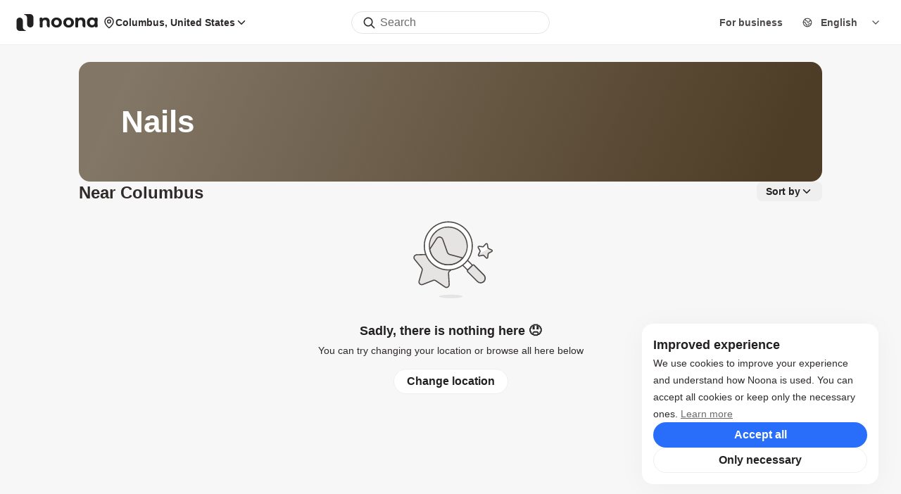

--- FILE ---
content_type: text/html; charset=utf-8
request_url: https://noona.app/companies/nails
body_size: 67180
content:
<!DOCTYPE html><html lang="en"><head><meta charSet="utf-8"/><meta name="viewport" content="width=device-width, initial-scale=1, shrink-to-fit=no, maximum-scale=1"/><meta name="theme-color" content="rgb(255, 255, 255)"/><link rel="canonical" href="https://noona.app/companies/nails"/><link rel="alternate" href="https://noona.is/companies/nails" hrefLang="is"/><link rel="alternate" href="https://noona.app/companies/nails" hrefLang="en"/><link rel="alternate" href="https://noona.pt/companies/nails" hrefLang="pt"/><link rel="alternate" href="https://noona.app/cs/companies/nails" hrefLang="cs"/><link rel="alternate" href="https://noona.app/es/companies/nails" hrefLang="es"/><link rel="alternate" href="https://noona.app/pl/companies/nails" hrefLang="pl"/><link rel="alternate" href="https://noona.app/fr/companies/nails" hrefLang="fr"/><link rel="alternate" href="https://noona.app/companies/nails" hrefLang="x-default"/><title>Nails | Noona</title><meta name="description" content="Nails | Noona"/><style>[stylesheet-group="0"]{}
body{margin:0;}
button::-moz-focus-inner,input::-moz-focus-inner{border:0;padding:0;}
html{-ms-text-size-adjust:100%;-webkit-text-size-adjust:100%;-webkit-tap-highlight-color:rgba(0,0,0,0);}
input::-webkit-search-cancel-button,input::-webkit-search-decoration,input::-webkit-search-results-button,input::-webkit-search-results-decoration{display:none;}
[stylesheet-group="1"]{}
.css-11aywtz{-moz-appearance:textfield;-webkit-appearance:none;background-color:rgba(0,0,0,0.00);border-bottom-left-radius:0px;border-bottom-right-radius:0px;border-top-left-radius:0px;border-top-right-radius:0px;border:0 solid black;box-sizing:border-box;font:14px -apple-system,BlinkMacSystemFont,"Segoe UI",Roboto,Helvetica,Arial,sans-serif;margin:0px;padding:0px;resize:none;}
.css-146c3p1{background-color:rgba(0,0,0,0.00);border:0 solid black;box-sizing:border-box;color:rgba(0,0,0,1.00);display:inline;font:14px -apple-system,BlinkMacSystemFont,"Segoe UI",Roboto,Helvetica,Arial,sans-serif;list-style:none;margin:0px;padding:0px;position:relative;text-align:start;text-decoration:none;white-space:pre-wrap;word-wrap:break-word;}
.css-175oi2r{align-items:stretch;background-color:rgba(0,0,0,0.00);border:0 solid black;box-sizing:border-box;display:flex;flex-basis:auto;flex-direction:column;flex-shrink:0;list-style:none;margin:0px;min-height:0px;min-width:0px;padding:0px;position:relative;text-decoration:none;z-index:0;}
.css-1jxf684{background-color:rgba(0,0,0,0.00);border:0 solid black;box-sizing:border-box;color:inherit;display:inline;font:inherit;list-style:none;margin:0px;padding:0px;position:relative;text-align:inherit;text-decoration:none;white-space:inherit;word-wrap:break-word;}
.css-9pa8cd{bottom:0px;height:100%;left:0px;opacity:0;position:absolute;right:0px;top:0px;width:100%;z-index:-1;}
[stylesheet-group="2"]{}
.r-13awgt0{flex:1;}
.r-1awa8pu{border-bottom-color:rgba(101,119,134,1.00);border-left-color:rgba(101,119,134,1.00);border-right-color:rgba(101,119,134,1.00);border-top-color:rgba(101,119,134,1.00);}
.r-1d4xg89{border-bottom-color:rgba(170,184,194,1.00);border-left-color:rgba(170,184,194,1.00);border-right-color:rgba(170,184,194,1.00);border-top-color:rgba(170,184,194,1.00);}
.r-1j16mh1{border-bottom-left-radius:100%;border-bottom-right-radius:100%;border-top-left-radius:100%;border-top-right-radius:100%;}
.r-1jkafct{border-bottom-left-radius:2px;border-bottom-right-radius:2px;border-top-left-radius:2px;border-top-right-radius:2px;}
.r-1jyn79y{border-bottom-color:rgba(0,150,136,1.00);border-left-color:rgba(0,150,136,1.00);border-right-color:rgba(0,150,136,1.00);border-top-color:rgba(0,150,136,1.00);}
.r-1phboty{border-bottom-style:solid;border-left-style:solid;border-right-style:solid;border-top-style:solid;}
.r-1udh08x{overflow-x:hidden;overflow-y:hidden;}
.r-4a18lf{border-bottom-color:rgba(255,0,0,1.00);border-left-color:rgba(255,0,0,1.00);border-right-color:rgba(255,0,0,1.00);border-top-color:rgba(255,0,0,1.00);}
.r-60ke3l{border-bottom-color:rgba(0,128,0,1.00);border-left-color:rgba(0,128,0,1.00);border-right-color:rgba(0,128,0,1.00);border-top-color:rgba(0,128,0,1.00);}
.r-9x6qib{border-bottom-color:rgba(204,214,221,1.00);border-left-color:rgba(204,214,221,1.00);border-right-color:rgba(204,214,221,1.00);border-top-color:rgba(204,214,221,1.00);}
.r-crgep1{margin:0px;}
.r-d045u9{border-bottom-width:2px;border-left-width:2px;border-right-width:2px;border-top-width:2px;}
.r-edyy15{padding:8px;}
.r-fx7oqy{border-bottom-color:rgba(0,0,255,1.00);border-left-color:rgba(0,0,255,1.00);border-right-color:rgba(0,0,255,1.00);border-top-color:rgba(0,0,255,1.00);}
.r-krxsd3{display:-webkit-box;}
.r-rs99b7{border-bottom-width:1px;border-left-width:1px;border-right-width:1px;border-top-width:1px;}
.r-t60dpp{padding:0px;}
.r-xoduu5{display:inline-flex;}
.r-ywje51{margin:auto;}
[stylesheet-group="2.2"]{}
.r-10s2tm5{left:0%;}
.r-16o8guy{right:100%;}
.r-dqe1q{right:0%;}
.r-rci37q{left:100%;}
[stylesheet-group="3"]{}
.r-105ug2t{pointer-events:auto!important;}
.r-10ptun7{height:16px;}
.r-10v3vxq{transform:scaleX(-1);}
.r-10xqauy{padding-top:env(safe-area-inset-top);}
.r-11j9u27{visibility:hidden;}
.r-11mpjr4{background-color:rgba(223,223,223,1.00);}
.r-11udlyb{background-color:rgba(0,150,136,1.00);}
.r-11yh6sk{overflow-x:hidden;}
.r-12vffkv>*{pointer-events:auto;}
.r-12vffkv{pointer-events:none!important;}
.r-13aq9py{animation-name:r-1iq689l;}
.r-13qz1uu{width:100%;}
.r-13tjlyg{transition-duration:0.1s;}
.r-14lw9ot{background-color:rgba(255,255,255,1.00);}
.r-14sbq61{background-color:rgba(33,150,243,1.00);}
.r-150rngu{-webkit-overflow-scrolling:touch;}
.r-16y2uox{flex-grow:1;}
.r-173mzie{transform:scaleY(-1);}
.r-1777fci{justify-content:center;}
.r-17bb2tj{animation-duration:0.75s;}
.r-17leim2{background-repeat:repeat;}
.r-18u37iz{flex-direction:row;}
.r-19wmn03{width:20px;}
.r-19z077z{touch-action:none;}
.r-1abnn5w{animation-play-state:paused;}
.r-1acpoxo{width:36px;}
.r-1awozwy{align-items:center;}
.r-1ay1djp{animation-duration:1s;}
.r-1c6unfx{forced-color-adjust:none;}
.r-1d2f490{left:0px;}
.r-1d5kdc7{flex-direction:column-reverse;}
.r-1dernwh{height:70%;}
.r-1ei5mc7{cursor:inherit;}
.r-1euycsn{flex-direction:row-reverse;}
.r-1ewcgjf{box-shadow:0px 1px 3px rgba(0,0,0,0.5);}
.r-1ff274t{text-align:right;}
.r-1i6wzkk{-moz-transition-property:opacity;-webkit-transition-property:opacity;transition-property:opacity;}
.r-1ielgck{animation-duration:300ms;}
.r-1iln25a{word-wrap:normal;}
.r-1janqcz{width:16px;}
.r-1ldzwu0{animation-timing-function:linear;}
.r-1loqt21{cursor:pointer;}
.r-1mlwlqe{flex-basis:auto;}
.r-1mrlafo{background-position:0;}
.r-1muvv40{animation-iteration-count:infinite;}
.r-1niwhzg{background-color:rgba(0,0,0,0.00);}
.r-1ny4l3l{outline-style:none;}
.r-1ocf4r9{scroll-snap-type:y mandatory;}
.r-1otgn73{touch-action:manipulation;}
.r-1p0dtai{bottom:0px;}
.r-1pi2tsx{height:100%;}
.r-1qd0xha{font-family:-apple-system,BlinkMacSystemFont,"Segoe UI",Roboto,Helvetica,Arial,sans-serif;}
.r-1qulhi1{animation-name:r-1pzkwqh;}
.r-1r8g8re{height:36px;}
.r-1rnoaur{overflow-y:auto;}
.r-1sxrcry{background-size:auto;}
.r-1udbk01{text-overflow:ellipsis;}
.r-1uypc71{animation-timing-function:ease-in;}
.r-1wbh5a2{flex-shrink:1;}
.r-1wyyakw{z-index:-1;}
.r-1xcajam{position:fixed;}
.r-1xnzce8{-moz-user-select:text;-webkit-user-select:text;user-select:text;}
.r-1yef0xd{animation-name:r-11cv4x;}
.r-2eszeu::-webkit-scrollbar{display:none}
.r-2eszeu{scrollbar-width:none;}
.r-30o5oe{-moz-appearance:none;-ms-appearance:none;-webkit-appearance:none;appearance:none;}
.r-3s2u2q{white-space:nowrap;}
.r-417010{z-index:0;}
.r-4gszlv{background-size:cover;}
.r-4v7adb{height:5px;}
.r-633pao{pointer-events:none!important;}
.r-6dt33c{opacity:1;}
.r-6taxm2:-ms-input-placeholder{color:var(--placeholderTextColor);opacity:1;}
.r-6taxm2::-moz-placeholder{color:var(--placeholderTextColor);opacity:1;}
.r-6taxm2::-webkit-input-placeholder{color:var(--placeholderTextColor);opacity:1;}
.r-6taxm2::placeholder{color:var(--placeholderTextColor);opacity:1;}
.r-7cikom{font-size:inherit;}
.r-7q8q6z{cursor:default;}
.r-8akbws{-webkit-box-orient:vertical;}
.r-97e31f{padding-bottom:env(safe-area-inset-bottom);}
.r-agouwx{transform:translateZ(0);}
.r-ah5dr5>*{pointer-events:none;}
.r-ah5dr5{pointer-events:auto!important;}
.r-bi4vy9{transform:translateY(100%);}
.r-buy8e9{overflow-y:hidden;}
.r-bv2aro{padding-left:env(safe-area-inset-left);}
.r-c68hjy{color:rgba(161,161,161,1.00);}
.r-cpa5s6{scroll-snap-align:start;}
.r-dkge59{background-color:rgba(170,184,194,1.00);}
.r-dnmrzs{max-width:100%;}
.r-eafdt9{transition-duration:0.15s;}
.r-ebwn4k{animation-name:r-q67da2;}
.r-ehq7j7{background-size:contain;}
.r-eqz5dr{flex-direction:column;}
.r-fdjqy7{text-align:left;}
.r-g3mlsw{animation-name:r-t2lo5v;}
.r-ghxds0{transform:translateY(0%);}
.r-gtdqiz{position:-webkit-sticky;position:sticky;}
.r-hxflta{padding-right:env(safe-area-inset-right);}
.r-ipm5af{top:0px;}
.r-jwli3a{color:rgba(255,255,255,1.00);}
.r-k200y{align-self:flex-start;}
.r-lltvgl{overflow-x:auto;}
.r-lrvibr{-moz-user-select:none;-webkit-user-select:none;user-select:none;}
.r-majxgm{font-weight:500;}
.r-mfh4gg{scroll-snap-type:x mandatory;}
.r-mhe3cw{z-index:10;}
.r-nvplwv{animation-timing-function:ease-out;}
.r-orgf3d{opacity:0;}
.r-q4m81j{text-align:center;}
.r-rs94m5{background-image:url("[data-uri]");}
.r-sfbmgh{z-index:9999;}
.r-tsynxw{text-transform:uppercase;}
.r-u6sd8q{background-repeat:no-repeat;}
.r-u8s1d{position:absolute;}
.r-u92y06{background-color:rgba(255,165,0,1.00);}
.r-van48c{caret-color:transparent;}
.r-vvn4in{background-position:center;}
.r-x3cy2q{background-size:100% 100%;}
.r-xx3c9p{animation-name:r-imtty0;}
.r-z80fyv{height:20px;}
.r-zchlnj{right:0px;}
@-webkit-keyframes r-11cv4x{0%{transform:rotate(0deg);}100%{transform:rotate(360deg);}}
@-webkit-keyframes r-1iq689l{0%{transform:translateY(0%);}100%{transform:translateY(100%);}}
@-webkit-keyframes r-1pzkwqh{0%{transform:translateY(100%);}100%{transform:translateY(0%);}}
@-webkit-keyframes r-imtty0{0%{opacity:0;}100%{opacity:1;}}
@-webkit-keyframes r-q67da2{0%{transform:translateX(-100%);}100%{transform:translateX(400%);}}
@-webkit-keyframes r-t2lo5v{0%{opacity:1;}100%{opacity:0;}}
@keyframes r-11cv4x{0%{transform:rotate(0deg);}100%{transform:rotate(360deg);}}
@keyframes r-1iq689l{0%{transform:translateY(0%);}100%{transform:translateY(100%);}}
@keyframes r-1pzkwqh{0%{transform:translateY(100%);}100%{transform:translateY(0%);}}
@keyframes r-imtty0{0%{opacity:0;}100%{opacity:1;}}
@keyframes r-q67da2{0%{transform:translateX(-100%);}100%{transform:translateX(400%);}}
@keyframes r-t2lo5v{0%{opacity:1;}100%{opacity:0;}}</style><meta name="next-head-count" content="15"/><meta name="robots" content="noindex, nofollow"/><link rel="manifest" href="/manifest.json"/><link rel="shortcut icon" href="/favicon.ico"/><link rel="search" type="application/opensearchdescription+xml" title="Noona" href="/open-search.xml"/><meta charSet="utf-8"/><meta http-equiv="cache-control" content="public, max-age=0, must-revalidate"/><meta property="og:type" content="website"/><meta property="og:image" content="/assets/og/og-image.png"/><meta name="apple-itunes-app" content="app-id=id1448498295"/><meta property="og:url" content="https://noona.app"/><meta property="og:title" content="Noona | Book everything, now."/><meta property="og:description" content="Book all your services and tables in one place, wherever and whenever on noona.app or the Noona app."/><meta property="description" content="Book all your services and tables in one place, wherever and whenever on noona.app or the Noona app."/><meta name="keywords" content="Book appointment, appointments, book appointment online"/><meta property="og:locale" content="en"/><meta property="og:locale:alternate" content="pt"/><meta property="og:locale:alternate" content="is"/><meta property="og:locale:alternate" content="cs"/><meta property="og:locale:alternate" content="es"/><meta property="og:site_name" content="Noona"/><meta name="google-site-verification" content="yLvklhwHio3Pm9QoqEwbvk7T8tzBMMSQXkow9gA9hJk"/><script id="consent-defaults" data-nscript="beforeInteractive">
              window.dataLayer = window.dataLayer || [];
              function gtag(){dataLayer.push(arguments);}
              gtag('consent', 'default', {
                'ad_storage': 'denied',
                'ad_user_data': 'denied',
                'ad_personalization': 'denied',
                'analytics_storage': 'denied',
                'wait_for_update': 500
              });
            </script><link rel="preload" href="/_next/static/css/078b1c5c8929fb51.css" as="style"/><link rel="stylesheet" href="/_next/static/css/078b1c5c8929fb51.css" data-n-g=""/><noscript data-n-css=""></noscript><script defer="" nomodule="" src="/_next/static/chunks/polyfills-42372ed130431b0a.js"></script><script src="/_next/static/chunks/webpack-96033fc1cda8fd55.js" defer=""></script><script src="/_next/static/chunks/framework-6a82977be91db3f8.js" defer=""></script><script src="/_next/static/chunks/main-b7be3901520c36e5.js" defer=""></script><script src="/_next/static/chunks/pages/_app-fa907267dfb237b5.js" defer=""></script><script src="/_next/static/chunks/6599-13e86b1b23f93153.js" defer=""></script><script src="/_next/static/chunks/6823-c72686eed6deb92b.js" defer=""></script><script src="/_next/static/chunks/pages/companies/%5B%5B...slug%5D%5D-965cdcbd84b276e5.js" defer=""></script><script src="/_next/static/IbYMTeLHaxVg0Rt0ZrJFF/_buildManifest.js" defer=""></script><script src="/_next/static/IbYMTeLHaxVg0Rt0ZrJFF/_ssgManifest.js" defer=""></script></head><body><div id="__next"><script>((e,r,s,u,d,m,l,h)=>{let c=document.documentElement,v=["light","dark"];function p(i){(Array.isArray(e)?e:[e]).forEach(y=>{let k=y==="class",S=k&&m?d.map(f=>m[f]||f):d;k?(c.classList.remove(...S),c.classList.add(i)):c.setAttribute(y,i)}),R(i)}function R(i){h&&v.includes(i)&&(c.style.colorScheme=i)}function a(){return window.matchMedia("(prefers-color-scheme: dark)").matches?"dark":"light"}if(u)p(u);else try{let i=localStorage.getItem(r)||s,y=l&&i==="system"?a():i;p(y)}catch(i){}})("data-theme","theme","system",null,["light","dark"],null,true,true)</script><div class="css-175oi2r r-13awgt0"><div id="main-container" vaul-drawer-wrapper=""><div class="bg-background-secondary min-h-screen flex flex-1 flex-col"><header class="sticky top-0 w-full bg-background-primary border-b border-grey1 z-50 h-16"><div class="mx-4 flex flex-row items-center justify-between relative py-4 h-full"><div class="xl:absolute xl:left-0 h-full flex flex-row items-center gap-8 "><div class="h-5 md:h-6 w-auto cursor-pointer mr-auto relative"><a aria-label="Noona logo" href="https://noona.app/"><svg width="130" height="24" viewBox="0 0 1084 226" fill="none" xmlns="http://www.w3.org/2000/svg" class="text-foreground-primary"><path fill-rule="evenodd" clip-rule="evenodd" d="M105.322 9.65836C105.327 9.65836 105.327 9.66347 105.332 9.66347C106.074 9.99001 107.993 10.3268 109.063 10.4951C109.078 10.4951 109.094 10.5053 109.114 10.5104C127.649 13.1176 141.993 30.7561 141.993 52.1396C141.993 53.5274 141.931 60.5123 141.814 69.477V137.347C141.814 160.567 160.701 179.394 184.001 179.394C207.187 179.394 226.003 160.756 226.182 137.689C226.182 137.689 226.187 137.403 226.187 137.347L226.187 43.2413H226.182C225.85 19.9394 207.294 0.98967 184.088 -0.000167847H107.548C104.729 -0.000167847 102.446 2.27542 102.446 5.08676C102.441 7.10214 103.618 8.8369 105.322 9.65836Z" fill="currentColor"></path><path fill-rule="evenodd" clip-rule="evenodd" d="M121.053 216.341C121.048 216.341 121.048 216.336 121.043 216.336C120.301 216.01 118.382 215.673 117.312 215.505C117.297 215.505 117.281 215.494 117.261 215.489C98.7261 212.882 84.3823 195.244 84.3823 173.86C84.3823 172.472 84.4438 165.487 84.5615 156.523V88.6527C84.5615 65.4325 65.6735 46.6052 42.3745 46.6052C19.188 46.6052 0.371696 65.2437 0.192591 88.3109C0.192591 88.3109 0.1875 88.5966 0.1875 88.6527L0.1875 182.758H0.192591C0.525215 206.06 19.0805 225.01 42.2875 226H118.827C121.646 226 123.929 223.724 123.929 220.913C123.934 218.897 122.757 217.163 121.053 216.341Z" fill="currentColor"></path><path d="M535.646 180.211C521.942 180.211 509.609 177.389 498.646 171.747C487.844 165.943 479.38 157.962 473.253 147.805C467.127 137.648 464.063 126.121 464.063 113.223C464.063 100.325 467.127 88.7978 473.253 78.6408C479.38 68.4839 487.844 60.584 498.646 54.9412C509.609 49.1372 521.942 46.2352 535.646 46.2352C549.35 46.2352 561.603 49.1372 572.405 54.9412C583.207 60.584 591.671 68.4839 597.797 78.6408C603.924 88.7978 606.987 100.325 606.987 113.223C606.987 126.121 603.924 137.648 597.797 147.805C591.671 157.962 583.207 165.943 572.405 171.747C561.603 177.389 549.35 180.211 535.646 180.211ZM535.646 149.256C545.319 149.256 553.219 146.032 559.346 139.583C565.633 132.973 568.777 124.186 568.777 113.223C568.777 102.26 565.633 93.5539 559.346 87.105C553.219 80.4949 545.319 77.1898 535.646 77.1898C525.973 77.1898 517.992 80.4949 511.705 87.105C505.417 93.5539 502.273 102.26 502.273 113.223C502.273 124.186 505.417 132.973 511.705 139.583C517.992 146.032 525.973 149.256 535.646 149.256Z" fill="currentColor"></path><path d="M697.217 180.211C683.513 180.211 671.18 177.389 660.217 171.747C649.415 165.943 640.951 157.962 634.824 147.805C628.698 137.648 625.635 126.121 625.635 113.223C625.635 100.325 628.698 88.7978 634.824 78.6408C640.951 68.4839 649.415 60.584 660.217 54.9412C671.18 49.1372 683.513 46.2352 697.217 46.2352C710.921 46.2352 723.174 49.1372 733.976 54.9412C744.778 60.584 753.242 68.4839 759.368 78.6408C765.495 88.7978 768.558 100.325 768.558 113.223C768.558 126.121 765.495 137.648 759.368 147.805C753.242 157.962 744.778 165.943 733.976 171.747C723.174 177.389 710.921 180.211 697.217 180.211ZM697.217 149.256C706.891 149.256 714.791 146.032 720.917 139.583C727.205 132.973 730.348 124.186 730.348 113.223C730.348 102.26 727.205 93.5539 720.917 87.105C714.791 80.4949 706.891 77.1898 697.217 77.1898C687.544 77.1898 679.564 80.4949 673.276 87.105C666.988 93.5539 663.844 102.26 663.844 113.223C663.844 124.186 666.988 132.973 673.276 139.583C679.564 146.032 687.544 149.256 697.217 149.256Z" fill="currentColor"></path><rect x="310.924" y="136.045" width="37.7269" height="42.1312" rx="8.86976" fill="currentColor"></rect><path d="M406.204 144.916C406.204 140.017 410.175 136.046 415.074 136.046H435.096C439.994 136.046 443.965 140.017 443.965 144.916V169.307C443.965 174.206 439.994 178.177 435.096 178.177H432.813C418.117 178.177 406.204 166.264 406.204 151.568V144.916Z" fill="currentColor"></path><path fill-rule="evenodd" clip-rule="evenodd" d="M310.928 57.5291V149.451H348.654V113.95C348.654 102.342 351.475 93.6357 357.118 87.8317C362.761 81.8665 370.338 78.8839 379.85 78.8839C388.395 78.8839 394.924 81.4635 399.439 86.6226C403.953 91.6204 406.21 99.2785 406.21 109.597V149.451H443.936V103.793C443.936 84.7685 438.938 70.4197 428.942 60.7464C419.108 51.0731 406.129 46.2365 390.007 46.2365C381.14 46.2365 372.998 47.7681 365.582 50.8313C358.166 53.7333 351.959 57.925 346.961 63.4066V57.5291H310.928Z" fill="currentColor"></path><rect x="310.924" y="48.1857" width="36.0332" height="49.0606" rx="8.86976" fill="currentColor"></rect><rect x="787.54" y="136.046" width="37.7261" height="42.1312" rx="8.86976" fill="currentColor"></rect><path d="M882.828 144.916C882.828 140.017 886.799 136.046 891.698 136.046H911.709C916.608 136.046 920.579 140.017 920.579 144.916V169.307C920.579 174.206 916.608 178.177 911.709 178.177H909.437C894.742 178.177 882.828 166.264 882.828 151.568V144.916Z" fill="currentColor"></path><path fill-rule="evenodd" clip-rule="evenodd" d="M787.543 57.5296V149.451H825.269V113.95C825.269 102.342 828.09 93.6358 833.733 87.8319C839.376 81.8666 846.953 78.884 856.465 78.884C865.01 78.884 871.54 81.4636 876.054 86.6227C880.568 91.6206 882.825 99.2786 882.825 109.597V149.451H920.551V103.793C920.551 84.7686 915.553 70.4199 905.557 60.7465C895.723 51.0732 882.745 46.2366 866.622 46.2366C857.755 46.2366 849.613 47.7682 842.197 50.8314C834.781 53.7334 828.574 57.9252 823.576 63.4067V57.5296H787.543Z" fill="currentColor"></path><rect x="787.54" y="48.1857" width="36.0332" height="49.0606" rx="8.86976" fill="currentColor"></rect><rect x="1047.34" y="135.082" width="36.0284" height="42.1312" rx="8.86976" fill="currentColor"></rect><path fill-rule="evenodd" clip-rule="evenodd" d="M1045.67 58.8509L1045.67 60.8617C1036.32 50.3823 1023.32 45.1277 1006.71 45.1277C994.459 45.1277 983.335 47.8685 973.339 53.35C963.504 58.8315 955.766 66.6508 950.123 76.8078C944.48 86.9648 941.659 98.734 941.659 112.115C941.659 125.497 944.48 137.266 950.123 147.423C955.766 157.58 963.504 165.399 973.339 170.881C983.335 176.362 994.459 179.103 1006.71 179.103C1024.45 179.103 1037.99 173.46 1047.34 162.175V168.195H1083.37V58.8509H1045.67ZM1013.24 148.149C1022.75 148.149 1030.65 144.924 1036.94 138.475C1043.23 131.865 1046.37 123.078 1046.37 112.115C1046.37 101.152 1043.23 92.4463 1036.94 85.9975C1030.65 79.3874 1022.75 76.0823 1013.24 76.0823C1003.57 76.0823 995.587 79.3874 989.3 85.9975C983.012 92.4463 979.868 101.152 979.868 112.115C979.868 123.078 983.012 131.865 989.3 138.475C995.587 144.924 1003.57 148.149 1013.24 148.149Z" fill="currentColor"></path><rect x="1045.67" y="48.1843" width="37.7028" height="49.0606" rx="8.86976" fill="currentColor"></rect></svg></a></div><div class="flex-row items-center gap-1 cursor-pointer text-black4 hidden lg:flex"><svg xmlns="http://www.w3.org/2000/svg" width="18" height="18" viewBox="0 0 24 24" fill="none" stroke="currentColor" stroke-width="2" stroke-linecap="round" stroke-linejoin="round" class="lucide lucide-map-pin"><path d="M20 10c0 4.993-5.539 10.193-7.399 11.799a1 1 0 0 1-1.202 0C9.539 20.193 4 14.993 4 10a8 8 0 0 1 16 0"></path><circle cx="12" cy="10" r="3"></circle></svg><span class="text-sm font-semibold">Columbus, United States</span><svg xmlns="http://www.w3.org/2000/svg" width="18" height="18" viewBox="0 0 24 24" fill="none" stroke="currentColor" stroke-width="2" stroke-linecap="round" stroke-linejoin="round" class="lucide lucide-chevron-down"><path d="m6 9 6 6 6-6"></path></svg></div></div><div class="xl:absolute xl:right-0 h-full flex flex-row justify-center items-center"><a href="https://noona.app/hq?utm_source=noona&amp;utm_medium=web&amp;utm_campaign=header_cta" rel="noopener noreferrer" target="_blank" class="hidden xl:block text-black2 text-sm font-semibold my-auto">For business</a><div class="ml-4 z-20 md:mr-0"><div class="flex flex-row rounded-full py-1.5 px-3 sm:min-w-136px cursor-pointer items-center sm:hover:bg-white2"><div class="items-center mr-1.5 sm:mr-3"><svg xmlns="http://www.w3.org/2000/svg" width="24" height="24" viewBox="0 0 24 24" fill="none" stroke="currentColor" stroke-width="2" stroke-linecap="round" stroke-linejoin="round" class="lucide lucide-earth size-6 sm:size-[0.875rem] text-black2"><path d="M21.54 15H17a2 2 0 0 0-2 2v4.54"></path><path d="M7 3.34V5a3 3 0 0 0 3 3a2 2 0 0 1 2 2c0 1.1.9 2 2 2a2 2 0 0 0 2-2c0-1.1.9-2 2-2h3.17"></path><path d="M11 21.95V18a2 2 0 0 0-2-2a2 2 0 0 1-2-2v-1a2 2 0 0 0-2-2H2.05"></path><circle cx="12" cy="12" r="10"></circle></svg></div><p class="hidden sm:block cursor-pointer mr-auto font-semibold text-black2 text-sm">English</p><svg xmlns="http://www.w3.org/2000/svg" width="24" height="24" viewBox="0 0 24 24" fill="none" stroke="currentColor" stroke-width="2" stroke-linecap="round" stroke-linejoin="round" class="lucide lucide-chevron-down size-4 text-black2"><path d="m6 9 6 6 6-6"></path></svg></div></div></div></div></header><div class="flex-1"><main class="flex flex-1 flex-col overflow-x-hidden h-content"><div class="css-175oi2r flex-col flex w-full md:mx-auto px-4 md:px-8 lg:px-16 xl:px-28 max-w-[2100px] pt-6 pb-[11.125rem]"><div class="css-175oi2r"><div class="flex flex-col gap-10"><div class="z-10 relative gap-4 w-full lg:h-[10.625rem] flex flex-col lg:flex-row lg:items-center lg:justify-between bg-foreground-util-white bg-gradient-darkbrown p-6 lg:px-[3.75rem] rounded-2xl box-border lg:overflow-hidden"><h1 class="text-4xl w-[16.5625rem] md:w-auto md:text-[2.75rem] md:leading-[3.25rem] font-semibold text-left line-clamp-2 leading-tight text-[#fff]">Nails</h1><div class="relative z-10 w-full block lg:hidden"><input placeholder="Search" class="placeholder:text-foreground-quinary rounded-full border border-border-secondary py-3 focus:rounded-full focus:border-border-contrast px-[2.5rem] pr-[3.125rem] h-11 w-full flex bg-[#fff] text-[rgb(79,74,74)" style="background-image:url(/_next/static/media/magnify_icon.5cfd0dd8.svg);background-position:15px 50%;background-repeat:no-repeat;background-size:18px" type="search" aria-label="Search" aria-activedescendant="" aria-autocomplete="list" aria-controls="autocomplete-menu" aria-expanded="false" aria-labelledby="autocomplete-label" autoComplete="off" id="autocomplete-input" role="combobox" value=""/><ul class="z-50 relative lg:-mr-32" aria-label="Search Combo Menu" id="autocomplete-menu" role="listbox" aria-labelledby="autocomplete-label"></ul></div><div class="flex flex-row items-center gap-1 cursor-pointer text-[#fff] lg:hidden"><svg xmlns="http://www.w3.org/2000/svg" width="18" height="18" viewBox="0 0 24 24" fill="none" stroke="currentColor" stroke-width="2" stroke-linecap="round" stroke-linejoin="round" class="lucide lucide-map-pin"><path d="M20 10c0 4.993-5.539 10.193-7.399 11.799a1 1 0 0 1-1.202 0C9.539 20.193 4 14.993 4 10a8 8 0 0 1 16 0"></path><circle cx="12" cy="10" r="3"></circle></svg><span class="text-sm font-semibold">Columbus, United States</span><svg xmlns="http://www.w3.org/2000/svg" width="18" height="18" viewBox="0 0 24 24" fill="none" stroke="currentColor" stroke-width="2" stroke-linecap="round" stroke-linejoin="round" class="lucide lucide-chevron-down"><path d="m6 9 6 6 6-6"></path></svg></div></div><div class="css-175oi2r w-full flex-col gap-4 md:flex-row md:justify-between md:items-center mb-4"><div dir="auto" class="css-146c3p1 md:px-0 text-2xl text-black4 font-semibold">Near Columbus</div><div class="overflow-x-auto flex-grow-0 min-h-8"><div class="flex flex-row items-center md:justify-center gap-2"><div class="flex flex-row gap-1 items-center"><button class="flex flex-row items-center justify-center cursor-pointer border-[1px] border-transparent rounded-lg gap-2 disabled:opacity-50 disabled:cursor-not-allowed bg-background-tertiary web:hover:bg-background-quaternary px-[0.75rem] h-[1.75rem]"><div dir="auto" class="css-146c3p1 font-semibold text-foreground-primary text-sm truncate">Sort by</div><svg xmlns="http://www.w3.org/2000/svg" width="18" height="18" viewBox="0 0 24 24" fill="none" stroke="rgba(35, 32, 32, 1)" stroke-width="2" stroke-linecap="round" stroke-linejoin="round" class="lucide lucide-chevron-down size-[1.125rem] text-foreground-primary"><path d="m6 9 6 6 6-6"></path></svg></button></div></div></div></div></div></div><div class="css-175oi2r"><div class="css-175oi2r flex-1 items-center justify-center"><div class="css-175oi2r items-center w-full px-4"><svg width="131" height="130" viewBox="0 0 131 130" fill="none"><path d="M1.8 65c0 49.036 53.083 79.684 95.55 55.166A63.7 63.7 0 00129.2 65c0-49.036-53.083-79.684-95.55-55.166A63.7 63.7 0 001.8 65z" fill="rgba(247, 247, 247, 1)"></path><path d="M48.621 115.235c0 1.93 13.934 3.137 25.082 2.172 5.174-.448 8.36-1.276 8.36-2.172 0-1.931-13.934-3.138-25.081-2.173-5.174.449-8.36 1.276-8.36 2.173zM51.367 41.153l5.414 14.949a3.883 3.883 0 002.675 2.438l15.386 4.016c2.896.754 3.89 4.36 1.789 6.49a3.9 3.9 0 01-.382.34l-12.545 9.77a3.894 3.894 0 00-1.492 3.297l.934 15.875c.177 2.989-2.948 5.048-5.624 3.706a3.887 3.887 0 01-.438-.256L43.917 92.86a3.888 3.888 0 00-3.598-.402l-14.81 5.796c-2.786 1.092-5.71-1.241-5.263-4.2.026-.169.062-.336.11-.5l4.405-15.28a3.879 3.879 0 00-.73-3.545L13.945 62.437c-1.9-2.313-.584-5.814 2.369-6.303a3.88 3.88 0 01.506-.05l15.892-.53a3.882 3.882 0 003.147-1.79l8.574-13.39c1.611-2.521 5.348-2.353 6.726.303.08.154.149.313.208.476z" fill="rgba(230, 227, 227, 1)"></path><path d="M51.367 41.153l5.414 14.949a3.883 3.883 0 002.675 2.438l15.386 4.016c2.896.754 3.89 4.36 1.789 6.49a3.9 3.9 0 01-.382.34l-12.545 9.77a3.894 3.894 0 00-1.492 3.297l.934 15.875c.177 2.989-2.948 5.048-5.624 3.706a3.887 3.887 0 01-.438-.256L43.917 92.86a3.888 3.888 0 00-3.598-.402l-14.81 5.796c-2.786 1.092-5.71-1.241-5.263-4.2.026-.169.062-.336.11-.5l4.405-15.28a3.879 3.879 0 00-.73-3.545L13.945 62.437c-1.9-2.313-.584-5.814 2.369-6.303a3.88 3.88 0 01.506-.05l15.892-.53a3.882 3.882 0 003.147-1.79l8.574-13.39c1.611-2.521 5.348-2.353 6.726.303.08.154.149.313.208.476z" stroke="rgba(79, 74, 74, 1)" stroke-width="1.63" stroke-linecap="round" stroke-linejoin="round"></path><path d="M81.378 69.833l6.886-6.886 8.03 8.031-6.885 6.886-8.031-8.03z" fill="rgba(255, 255, 255, 1)" stroke="rgba(79, 74, 74, 1)" stroke-width="1.63" stroke-linecap="round" stroke-linejoin="round"></path><path d="M112.358 84.746c3.571 3.495 2.019 9.546-2.793 10.89a6.49 6.49 0 01-6.386-1.71L89.411 80.157a1.623 1.623 0 010-2.295l6.883-6.884a1.623 1.623 0 012.295 0l13.769 13.767z" fill="rgba(230, 227, 227, 1)"></path><path d="M112.358 84.746c3.571 3.495 2.019 9.546-2.793 10.89a6.49 6.49 0 01-6.386-1.71L89.411 80.157a1.623 1.623 0 010-2.295l6.883-6.884a1.623 1.623 0 012.295 0l13.769 13.767z" stroke="rgba(79, 74, 74, 1)" stroke-width="1.63" stroke-linecap="round" stroke-linejoin="round"></path><path d="M27.802 43.456c0 26.23 28.395 42.623 51.11 29.508a34.073 34.073 0 0017.037-29.508c0-26.23-28.395-42.623-51.11-29.508a34.073 34.073 0 00-17.037 29.508z" fill="rgba(255, 255, 255, 1)"></path><path d="M27.802 43.456c0 26.23 28.395 42.623 51.11 29.508a34.073 34.073 0 0017.037-29.508c0-26.23-28.395-42.623-51.11-29.508a34.073 34.073 0 00-17.037 29.508z" stroke="rgba(79, 74, 74, 1)" stroke-width="1.63" stroke-linecap="round" stroke-linejoin="round"></path><path d="M55.724 69.507c20.054 4.752 37.731-13.986 31.82-33.729a26.772 26.772 0 00-19.518-18.381c-20.054-4.752-37.731 13.986-31.82 33.729a26.771 26.771 0 0019.518 18.381z" fill="rgba(230, 227, 227, 1)"></path><path d="M55.724 69.507c20.054 4.752 37.731-13.986 31.82-33.729a26.772 26.772 0 00-19.518-18.381c-20.054-4.752-37.731 13.986-31.82 33.729a26.771 26.771 0 0019.518 18.381z" stroke="rgba(79, 74, 74, 1)" stroke-width="1.63" stroke-linecap="round" stroke-linejoin="round"></path><path d="M61.876 70.227a26.716 26.716 0 0020.543-9.604l-18.588-4.98a4.806 4.806 0 01-3.293-3.04l-6.58-18.545c-1.238-3.492-5.791-4.335-8.197-1.517-.137.16-.263.33-.378.506l-9.855 15.177c2.308 12.74 13.4 22.003 26.348 22.003z" fill="rgba(230, 227, 227, 1)"></path><path d="M61.876 70.227a26.716 26.716 0 0020.543-9.604l-18.588-4.98a4.806 4.806 0 01-3.293-3.04l-6.58-18.545c-1.238-3.492-5.791-4.335-8.197-1.517-.137.16-.263.33-.378.506l-9.855 15.177c2.308 12.74 13.4 22.003 26.348 22.003z" stroke="rgba(79, 74, 74, 1)" stroke-width="1.63" stroke-linecap="round" stroke-linejoin="round"></path><path d="M117.328 41.212l.884 4.985c.07.401.334.742.705.91l4.606 2.1a1.237 1.237 0 01.07 2.218l-4.469 2.38c-.36.191-.602.549-.646.955l-.574 5.029a1.237 1.237 0 01-2.081.751l-3.644-3.513a1.235 1.235 0 00-1.114-.318l-4.961 1.01a1.238 1.238 0 01-1.36-1.752l2.215-4.553c.18-.366.166-.797-.035-1.152l-2.494-4.404a1.24 1.24 0 011.249-1.837l5.013.701c.404.057.81-.09 1.086-.39l3.419-3.731a1.237 1.237 0 012.131.611z" fill="rgba(230, 227, 227, 1)"></path><path d="M105.141 55.146l1.818-3.74c.18-.365.166-.797-.035-1.15l-2.494-4.406a1.24 1.24 0 011.249-1.836l5.013.701c.404.057.81-.09 1.086-.39l3.419-3.731a1.238 1.238 0 012.131.619l.884 4.984c.07.402.334.743.705.911l.298.136-14.074 7.902z" fill="rgba(255, 255, 255, 1)"></path><path d="M117.328 41.212l.884 4.985c.07.401.334.742.705.91l4.606 2.1a1.237 1.237 0 01.07 2.218l-4.469 2.38c-.36.191-.602.549-.646.955l-.574 5.029a1.237 1.237 0 01-2.081.751l-3.644-3.513a1.235 1.235 0 00-1.114-.318l-4.961 1.01a1.238 1.238 0 01-1.36-1.752l2.215-4.553c.18-.366.166-.797-.035-1.152l-2.494-4.404a1.24 1.24 0 011.249-1.837l5.013.701c.404.057.81-.09 1.086-.39l3.419-3.731a1.237 1.237 0 012.131.611z" stroke="rgba(79, 74, 74, 1)" stroke-width="1.63" stroke-linecap="round" stroke-linejoin="round"></path></svg><div dir="auto" class="css-146c3p1 text-foreground-primary font-semibold text-center text-lg leading-5 mt-6 mb-2">Sadly, there is nothing here 😞</div><div dir="auto" class="css-146c3p1 text-foreground-secondary text-center text-sm">You can try changing your location or browse all here below</div><div tabindex="0" class="css-175oi2r r-1loqt21 r-1otgn73 flex flex-row items-center gap-2 whitespace-nowrap rounded-full font-semibold web:transition-colors web:focus-visible:outline-none web:focus-visible:ring-2 web:focus-visible:ring-blue3 web:focus-visible:ring-offset-2 web:disabled:pointer-events-none border-solid box-border bg-background-primary border border-border-tertiary web:hover:bg-background-tertiary h-9 px-[18px] justify-center mt-4 self-center"><div dir="auto" class="css-146c3p1 r-dnmrzs r-1udh08x r-1udbk01 r-3s2u2q r-1iln25a font-semibold pointer-events-none text-foreground-primary disabled:text-foreground-senary text-base leading-5">Change location</div></div></div></div></div><div class="css-175oi2r mt-8"></div></div></main></div></div><div class="fixed inset-0 flex-col bg-background-secondary z-50 hidden"><div class="css-175oi2r relative hidden lg:flex h-16 bg-background-primary border-b-[0.03125rem] border-b-border-secondary"><div dir="auto" class="css-146c3p1 text-foreground-secondary font-semibold text-lg leading-[4rem] text-center">Gift voucher details</div><a href="https://noona.app/#vouchers" class="css-175oi2r" style="position:absolute;top:0px;bottom:0px;right:24px;justify-content:center"><svg xmlns="http://www.w3.org/2000/svg" width="24" height="24" viewBox="0 0 24 24" fill="none" stroke="currentColor" stroke-width="2" stroke-linecap="round" stroke-linejoin="round" class="lucide lucide-x stroke-foreground-tertiary"><path d="M18 6 6 18"></path><path d="m6 6 12 12"></path></svg></a></div><div class="css-175oi2r flex flex-row items-center justify-center md:justify-start relative w-full h-12 lg:hidden" style="padding-top:0px"><div tabindex="0" class="css-175oi2r r-1loqt21 r-1otgn73 absolute bottom-0 flex items-center justify-center left-2 md:left-0 md:relative" style="top:0px"><div class="css-175oi2r block lg:hidden"><svg xmlns="http://www.w3.org/2000/svg" width="24" height="24" viewBox="0 0 24 24" fill="none" stroke="currentColor" stroke-width="2" stroke-linecap="round" stroke-linejoin="round" class="lucide lucide-chevron-left text-[24px] md:text-[28px] text-foreground-quaternary"><path d="m15 18-6-6 6-6"></path></svg></div><div class="css-175oi2r hidden lg:block"><svg xmlns="http://www.w3.org/2000/svg" width="24" height="24" viewBox="0 0 24 24" fill="none" stroke="currentColor" stroke-width="1.5" stroke-linecap="round" stroke-linejoin="round" class="lucide lucide-arrow-left text-[24px] md:text-[28px] text-foreground-quaternary"><path d="m12 19-7-7 7-7"></path><path d="M19 12H5"></path></svg></div></div><div tabindex="0" class="css-175oi2r r-1loqt21 r-1otgn73 absolute bottom-0 right-2 flex items-center justify-center" style="top:0px"><svg xmlns="http://www.w3.org/2000/svg" width="24" height="24" viewBox="0 0 24 24" fill="none" stroke="currentColor" stroke-width="2" stroke-linecap="round" stroke-linejoin="round" class="lucide lucide-x text-[24px] md:text-[28px] text-foreground-quaternary"><path d="M18 6 6 18"></path><path d="m6 6 12 12"></path></svg></div><div dir="auto" class="css-146c3p1 r-dnmrzs r-1udh08x r-1udbk01 r-3s2u2q r-1iln25a text-base md:text-2xl font-semibold text-foreground-tertiary ml-8 md:ml-4 mr-8">Gift voucher details</div></div><div class="css-175oi2r flex-1 overflow-hidden flex flex-col"><div class="css-175oi2r r-150rngu r-eqz5dr r-16y2uox r-1wbh5a2 r-11yh6sk r-1rnoaur r-agouwx flex-1"><div class="css-175oi2r web:pb-20 lg:pb-16"><div class="css-175oi2r relative flex-row"><div class="css-175oi2r gap-4 hidden lg:flex px-4 overflow-y-auto max-h-[calc(100vh-3.25rem-3rem)] sticky top-0 left-0 pt-4 lg:pt-6"><div class="css-175oi2r w-20 h-[6.25rem] bg-background-primary rounded-lg"></div></div><div class="css-175oi2r flex-row gap-4 flex-1 px-4 lg:px-0 xl:pr-[7rem]"><div class="css-175oi2r h-[23.75rem] lg:flex-grow-0 lg:flex-shrink-0 lg:basis-1/2 rounded-lg bg-background-primary lg:h-[40rem]"></div><div class="css-175oi2r rounded-lg bg-background-primary p-6 lg:p-8 md:flex-grow-0 md:flex-shrink-0 md:basis-1/2 md:min-h-[40rem] rounded-b-2xl rounded-t-none lg:rounded-2xl mb-4" style="box-shadow:rgba(0, 0, 0, 0.04) 0px 20px 20px;border-curve:continuous"><div dir="auto" class="css-146c3p1 text-foreground-primary text-lg leading-6 md:text-4xl md:leading-[2.6875rem] font-semibold mb-2"></div><div class="css-175oi2r flex-row items-center gap-2 mt-6 md:mt-8"><div class="css-175oi2r justify-center items-center bg-background-tertiary" style="border-top-left-radius:9999px;border-top-right-radius:9999px;border-bottom-right-radius:9999px;border-bottom-left-radius:9999px;width:32px;height:32px"><div class="css-175oi2r"><div dir="auto" class="css-146c3p1 text-base text-foreground-primary text-center font-xl font-medium"></div></div></div><div dir="auto" class="css-146c3p1 text-base text-foreground-primary font-semibold"></div></div><div class="css-175oi2r w-full bg-background-quinary web:bg-background-quaternary rounded-2xl my-6 lg:hidden" style="height:1px"></div></div></div></div></div></div></div></div></div></div></div><script id="__NEXT_DATA__" type="application/json">{"props":{"pageProps":{"title":"Nails","enterprises":[],"companyType":{"id":"KLLYPQ8Z4ZrZZtxmr","image":"https://s3-eu-west-1.amazonaws.com/noona-static-assets/noona-category-images/neglur.png","locale_key":"nails","name":"Nails","promotion":"Manicures: the finishing touch for your look. Book one on Noona.","public_id":"companyTypes/tvfug0xmmk0ut8axwgmf"},"enterprisesTotalCount":0,"location":{"latitude":39.9625,"longitude":-83.0061,"region_name":"Columbus, United States","city":"Columbus","country":"United States","country_iso_code":"US","version":3},"locationMode":"IP","restaurantsQueryKey":[{"filter":{"company_type_id":"KLLYPQ8Z4ZrZZtxmr","lat":39.9625,"lng":-83.0061,"vertical":"appointment"},"expand":["companies.profile.company_types","profile.company_types"],"sort":{"field":"popular","order":"desc"}}],"initialI18nStore":{"en":{"confirmBooking":{"employee":"Staff member","space":"Resource","total":"Total","bookForSomeoneElse":"I am booking for someone else","bookForSomeoneElseTheirInfo":"Their info","bookForSomeoneElseName":"Name of the person you are booking for","cancellationPolicy":"Cancellation policy","comments":"Comments","commentsPlaceholder":"Something you'd like to add?","confirmBookingButton":"Confirm booking","timeslotReservedFor":"Timeslot reserved for","reservationNotFound":"Reservation not found","timeslotNoLongerAvailable":{"title":"Timeslot no longer available","message":"Your session expired and in the meantime someone else booked the time-slot you selected. Feel free to choose a new one.","chooseNewTimeslot":"Choose a new timeslot","exitBooking":"Exit booking"},"customerSelection":{"title":"Select a person from previous bookings","createNewCustomer":"Or create a new one","whoIsBooking":"Who's this booking for?"},"noshow":{"title":"I am aware that I might be charged with a no-show fee","description":"{{companyName}} reserves the right to charge a no-show fee if you don't show up without letting know that you can't make it with at least {{minCancelNotice}}hr notice"},"processingBooking":"Processing booking","thisMayTakeAMinute":"This may take a minute","missingRequiredFields":"Please fill out all required fields","noPrice":"No price","noShowRequiredToast":"Please agree to the no-show policy to continue","duration":"Duration","cancellationPolicyPayment":"If you cancel in time, your upfront payment will be refunded.","reviewingPayment":"Reviewing payment","payAtVenue":"Pay at venue","prePaymentRatio":"{{ratio}}% of service price","prePaymentRatioSingleEventType":"{{ratio}}% of {{eventType}}","paidInFull":"Paid in full ({{price}})","addedToCheckout":"Item added to checkout","reviewAndConfirmBooking":"Is everything correct?","waitlist":{"toolTipTitle":"Can't find the perfect slot?","toolTipButton":"Join waitlist","toolTipTitleWeb":"Join the waitlist on the Noona app"},"commentsPlaceholderRestaurants":"Do you have any special requests or dietary restrictions?","confirmBookingButtonAddCard":"Confirm with card","cancellationPolicyDescription":"Please notice that moving or canceling a booking is only possible {{cancelNotice}} hours in advance.","addVoucherErrorTitle":"Unable to add voucher","checkout":"Checkout","payment":"Payment","confirmBookingModalTitle":"Booking confirmed","confirmBookingModalDescription":"Finish the booking experience on the business's website","confirmBookingModalButton":"Continue to website","addCustomer":"Add customer","switchCustomer":"Switch customer"},"core":{"date":"Date","name":"Name","phoneNumber":"Phone number","email":"Email","ssn":"Social ID number","license_plate":"License plate","saveChanges":"Save changes","phoneCountrySearchPlaceholder":"Search for a country","yourInfo":"Your info","close":"Close","cancel":"Cancel","search":"Search","minutesShort":"{{minutes}} min","manage":"Manage","more":"More","moreOptions":"More options","directions":"Directions","move":"Move","edit":"Edit","save":"Save","payAmount":"Pay {{formattedAmount}}","remove":"Remove","seeAll":"See all","proceed":"Proceed","time":"Time","today":"Today","confirm":"Confirm","showMore":"Show more","seeMore":"See more","seeLess":"See less","clear":"Clear","numberOfResults_one":"{{count}} result","numberOfResults_other":"{{count}} results","browse":"Browse","soon":"Soon","thingInPlace":"{{thing}} {{inRegion}}","results":"Results","cities":{"inreykjavik":"in Reykjavik","inporto":"in Porto","inlisbon":"in Lisbon","inprague":"in Prague","inakureyri":"in Akureyri","inreykjanesbaer":"in Reykjanesbær","inselfoss":"in Selfoss","inegilsstadir":"in Egilsstaðir","inkopavogur":"in Kópavogur","ingardabaer":"in Garðabær","inhafnarfjordur":"in Hafnarfjörður","inakranes":"in Akranes","inmosfellsbaer":"in Mosfellsbær","inhusavik":"in Húsavík","insaudarkrokur":"in Sauðárkrókur","inbraga":"in Braga","inaveiro":"in Aveiro","innrno":"in Brno","inostrava":"in Ostrava","inplzen":"in Plzeň"},"chosenAmount":"{{count}} chosen","verifiedTitle":"Verified {{verificationType}}","verifiedDescription":"This staff member is {{verificationType}}","verifiedDescriptionWithoutType":"This staff member is verified","or":"or","decline":"Decline","verifiedmaster":"Verified master","verifiedjourneyman":"Verified journeyman","verifiedapprentice":"Verified apprentice","master":"Master","journeyman":"Journeyman","apprentice":"Apprentice","continue":"Continue","toPay":"To pay","amount":"Amount","description":"Description","optional":"Optional","closed":"Closed","loadMore":"Load more","marketingConsent":{"title":"Receive marketing messages","description":"Receive seasonal offers and occasional reminders to make the most of Noona"},"customerInfo":"Customer information","count":{"hours_one":"{{count}} hour","hours_other":"{{count}} hours","weeks_one":"{{count}} week","weeks_other":"{{count}} weeks","days_one":"{{count}} day","days_other":"{{count}} days"},"cookieConsent":{"title":"Improved experience","description":"We use cookies to improve your experience and understand how Noona is used. You can accept all cookies or keep only the necessary ones.","acceptAll":"Accept all","onlyNecessary":"Only necessary","learnMore":"Learn more"},"genericError":"Something went wrong"},"eventDetails":{"paidAtVenue":"{{price}} paid at venue","calendar":"Calendar","messageFromCompany":"Message from company","paymentInfo":"Payment info","cancelPolicy":"Cancellation policy","voucherUpsell":{"defaultTitle":"Looking for a gift?","companySellsVouchers":"{{companyName}} sells vouchers","shopVouchers":"Shop vouchers"},"bookedUsingNoona":"Booked with Noona.","manageAppointment":"Manage appointment","resendReceipt":"Resend receipt","bookAnotherService":"Book another service","goToCompanyProfile":"Go to company profile","getNoonaApp":"Get the Noona app","getNoonaAppDescription":"Book, see and manage your next appointment in the Noona app.","openInNoonaApp":"Open in the Noona app","goToApp":"Go to app","addToCalendar":"Add to calendar","appleCalendar":"Apple Calendar","googleCalendar":"Google Calendar","unconfirmedTooltip":"Your booking request has been sent and is pending approval.","unconfirmedTooltipAction":"What does this mean?","unconfirmedEventToastMessage":"Request needs approval","unconfirmedEventToastDescription":"You'll be able to add your booking to you calendar once your request has been approved","unconfirmedModalHeader":"Request sent","unconfirmedModalDescription":{"1":"Your booking request has been sent and is pending approval.","2":"Over 95% of booking requests are approved.","3":"You will get an SMS message and a push-notification about wether your booking request was declined or approved.","4":"You'll get refunded your prepayment if they decline your booking request."},"receiptSent":"Receipt sent","repeatedAppointment":"Repeated appointment","paidInTotal":"(out of {{totalPrice}})","bookAgain":"Book again","cancelEvent":"Cancel appointment","sendCompanyAMessage":"Send company a message","unavailableModal":{"event_type":{"header":"Service unavailable","message":"The service in this booking is no longer available. Feel free to select another service with this company.","button":"Go to services"},"employee":{"header":"Staff member unavailable","message":"The staff member in this booking is no longer at this company. Feel free to book this service with another staff member.","button":"Go to staff members"},"space":{"header":"Resource unavailable","message":"The resource in this booking is no longer at this company. Feel free to book this service with another resource.","button":"Go to resources"}},"manageReservation":"Manage reservation","outlookCalendar":"Outlook Calendar","calendars":"Calendars","addedToCalendarTitle":"Appointment added","addedToCalendarTitleReservation":"Reservation added","cancelReservation":"Cancel reservation","tableFor":"Table for {{guests}}","cancellation":{"title":"Cancellation","cancelReservation":"Cancel reservation","cancelReason":"Reason for cancellation (optional)","eventCancelledTitle":"Cancellation successful"},"tooShortNotice":"Too short notice","prepaid":"{{amount}} prepaid","cardSavedForCancellation":"Card saved in case of no-show","cancelInfo_zero":"Please note that appointments can be cancelled at any time.","cancelInfo_one":"Please note that appointments can only be cancelled with {{count}} hour notice.","cancelInfo_other":"Please note that appointments can only be cancelled with {{count}} hours notice.","cancelInfoReservations_zero":"Please note that reservations can be cancelled at any time.","cancelInfoReservations_one":"Please note that reservations can only be cancelled with {{count}} hour notice.","cancelInfoReservations_other":"Please note that reservations can only be cancelled with {{count}} hours notice.","cancelInfoReservationsPayments_zero":"If you cancel before your reservation takes place, your prepayment will be refunded.","cancelInfoReservationsPayments_one":"Please note that reservations can only be cancelled with {{count}} hour notice. If you cancel in time, your upfront payment will be refunded.","cancelInfoReservationsPayments_other":"Please note that reservations can only be cancelled with {{count}} hours notice. If you cancel in time, your upfront payment will be refunded.","cancelInfoReservationsNoShowHolds_zero":"{{companyName}} reserves the right to charge a {{noShowFee}} no-show fee if you do not show up without letting know that you can't make it.","cancelInfoReservationsNoShowHolds_one":"{{companyName}} reserves the right to charge a {{noShowFee}} no-show fee if you do not show up without letting know that you can't make it with at least {{count}} hour notice.","cancelInfoReservationsNoShowHolds_other":"{{companyName}} reserves the right to charge a {{noShowFee}} no-show fee if you do not show up without letting know that you can't make it with at least {{count}} hours notice.","cancelInfoAppointmentsPayments_zero":"If you cancel before your appointment takes place, your prepayment will be refunded.","cancelInfoAppointmentsPayments_one":"Please note that appointments can only be cancelled with {{count}} hour notice. If you cancel in time, your upfront payment will be refunded.","cancelInfoAppointmentsPayments_other":"Please note that appointments can only be cancelled with {{count}} hours notice. If you cancel in time, your upfront payment will be refunded.","cancelInfoAppointmentsNoShow_zero":"{{companyName}} reserves the right to charge a no-show fee if you don't show up without letting know that you can't make it before your appointment takes place","cancelInfoAppointmentsNoShow_one":"{{companyName}} reserves the right to charge a no-show fee if you don't show up without letting know that you can't make it with at least {{count}} hour notice","cancelInfoAppointmentsNoShow_other":"{{companyName}} reserves the right to charge a no-show fee if you don't show up without letting know that you can't make it with at least {{count}} hours notice","dateAtTime":"{{date}} at {{time}}","cancelInfo_few":"Please note that appointments can only be cancelled with {{count}} hours notice.","cancelInfoReservations_few":"Please note that reservations can only be cancelled with {{count}} hours notice.","cancelInfoReservationsPayments_few":"Please note that reservations can only be cancelled with {{count}} hours notice. If you cancel in time, your upfront payment will be refunded.","cancelInfoReservationsNoShowHolds_few":"{{companyName}} reserves the right to charge a {{noShowFee}} no-show fee if you do not show up without letting know that you can't make it with at least {{count}} hours notice.","cancelInfoAppointmentsPayments_few":"Please note that appointments can only be cancelled with {{count}} hours notice. If you cancel in time, your upfront payment will be refunded.","cancelInfoAppointmentsNoShow_few":"{{companyName}} reserves the right to charge a no-show fee if you don't show up without letting know that you can't make it with at least {{count}} hours notice","availablePrepaymentNotice":"Wrap up the payment now and just enjoy the visit","availablePrepaymentNoticeAction":"Pay {{amount}}","cancelNotice":{"info_zero":"Please note that bookings can be cancelled at any time.","info_one":"Please note that bookings can only be cancelled with {{minimumNotice}} notice.","info_few":"Please note that bookings can only be cancelled with {{minimumNotice}} notice.","info_other":"Please note that bookings can only be cancelled with {{minimumNotice}} notice.","cancelDisabled":"Please note that {{companyName}} does not allow online cancellations.","payments":"If you cancel before your booking takes place, your upfront prepayment will be refunded.","noShows_zero":"{{companyName}} reserves the right to charge a no-show fee if you don't show up without letting know that you can't make it before your appointment takes place.","noShows_one":"{{companyName}} reserves the right to charge a no-show fee if you don't show up without letting know that you can't make it with at least {{minimumNotice}} notice.","noShows_few":"{{companyName}} reserves the right to charge a no-show fee if you don't show up without letting know that you can't make it with at least {{minimumNotice}} notice.","noShows_other":"{{companyName}} reserves the right to charge a no-show fee if you don't show up without letting know that you can't make it with at least {{minimumNotice}} notice.","noShowHolds_zero":"{{companyName}} reserves the right to charge a {{noShowFee}} no-show fee if you do not show up without letting know that you can't make it.","noShowHolds_one":"{{companyName}} reserves the right to charge a {{noShowFee}} no-show fee if you do not show up without letting know that you can't make it with at least {{minimumNotice}} notice.","noShowHolds_few":"{{companyName}} reserves the right to charge a {{noShowFee}} no-show fee if you do not show up without letting know that you can't make it with at least {{minimumNotice}} notice.","noShowHolds_other":"{{companyName}} reserves the right to charge a {{noShowFee}} no-show fee if you do not show up without letting know that you can't make it with at least {{minimumNotice}} notice.","info":{"anyTime":"Please note that bookings can be cancelled at any time.","hours_one":"Please note that bookings can only be cancelled with {{count}} hour notice.","hours_few":"Please note that bookings can only be cancelled with {{count}} hours notice.","hours_other":"Please note that bookings can only be cancelled with {{count}} hours notice.","days_one":"Please note that bookings can only be cancelled with {{count}} day notice.","days_few":"Please note that bookings can only be cancelled with {{count}} days notice.","days_other":"Please note that bookings can only be cancelled with {{count}} days notice.","weeks_one":"Please note that bookings can only be cancelled with {{count}} week notice.","weeks_few":"Please note that bookings can only be cancelled with {{count}} weeks notice.","weeks_other":"Please note that bookings can only be cancelled with {{count}} weeks notice."},"noShows":{"anyTime":"{{companyName}} reserves the right to charge a no-show fee if you don't show up without letting know that you can't make it before your appointment takes place.","hours_one":"{{companyName}} reserves the right to charge a no-show fee if you don't show up without letting know that you can't make it with at least {{count}} hour notice.","hours_few":"{{companyName}} reserves the right to charge a no-show fee if you don't show up without letting know that you can't make it with at least {{count}} hours notice.","hours_other":"{{companyName}} reserves the right to charge a no-show fee if you don't show up without letting know that you can't make it with at least {{count}} hours notice.","days_one":"{{companyName}} reserves the right to charge a no-show fee if you don't show up without letting know that you can't make it with at least {{count}} day notice.","days_few":"{{companyName}} reserves the right to charge a no-show fee if you don't show up without letting know that you can't make it with at least {{count}} days notice.","days_other":"{{companyName}} reserves the right to charge a no-show fee if you don't show up without letting know that you can't make it with at least {{count}} days notice.","weeks_one":"{{companyName}} reserves the right to charge a no-show fee if you don't show up without letting know that you can't make it with at least {{count}} week notice.","weeks_few":"{{companyName}} reserves the right to charge a no-show fee if you don't show up without letting know that you can't make it with at least {{count}} weeks notice.","weeks_other":"{{companyName}} reserves the right to charge a no-show fee if you don't show up without letting know that you can't make it with at least {{count}} weeks notice."},"noShowHolds":{"anyTime":"{{companyName}} reserves the right to charge a {{noShowFee}} no-show fee if you do not show up without letting know that you can't make it.","hours_one":"{{companyName}} reserves the right to charge a {{noShowFee}} no-show fee if you do not show up without letting know that you can't make it with at least {{count}} hour notice.","hours_few":"{{companyName}} reserves the right to charge a {{noShowFee}} no-show fee if you do not show up without letting know that you can't make it with at least {{count}} hours notice.","hours_other":"{{companyName}} reserves the right to charge a {{noShowFee}} no-show fee if you do not show up without letting know that you can't make it with at least {{count}} hours notice.","days_one":"{{companyName}} reserves the right to charge a {{noShowFee}} no-show fee if you do not show up without letting know that you can't make it with at least {{count}} day notice.","days_few":"{{companyName}} reserves the right to charge a {{noShowFee}} no-show fee if you do not show up without letting know that you can't make it with at least {{count}} days notice.","days_other":"{{companyName}} reserves the right to charge a {{noShowFee}} no-show fee if you do not show up without letting know that you can't make it with at least {{count}} days notice.","weeks_one":"{{companyName}} reserves the right to charge a {{noShowFee}} no-show fee if you do not show up without letting know that you can't make it with at least {{count}} week notice.","weeks_few":"{{companyName}} reserves the right to charge a {{noShowFee}} no-show fee if you do not show up without letting know that you can't make it with at least {{count}} weeks notice.","weeks_other":"{{companyName}} reserves the right to charge a {{noShowFee}} no-show fee if you do not show up without letting know that you can't make it with at least {{count}} weeks notice."}},"manageDisabled":"{{companyName}} does not allow management of this booking online."},"companies":{"descriptionTitle":"Description","experiences":"Experiences","servicesVerticalName":"Services","restaurantsVerticalName":"Food \u0026 Drinks","restaurantsVerticalNameSplit":"Food \u0026\nDrinks","filter":{"sortBy":"Sort by","price":"Price","dietary":"Dietary","sortByOptions":{"default":"Recommended (default)","location":"Near me","price":"Price low to high"},"priceOptions":{"1":"$","2":"$$","3":"$$$","4":"$$$$"}},"youMightLike":"You might like","nearYou":"Near you","nearLocation":"Near {{location}}","foodAndDrinkCategories":"Food \u0026 Drink Categories","serviceCategories":"Service Categories","trendingNearYou":"Trending near you","trendingNearLocation":"Trending near {{location}}","newOnNoona":"New on Noona","browseAll":"Browse all","discoverEmptyView":{"default":{"title":"Sadly, there is nothing here 😞","description":"Do you know about a business that should be on Noona?","emptyButton":"Get $100 for a referral"},"withFilters":{"title":"We didn't find a match","description":"Try removing some filters to see more results"},"withLocation":{"title":"Sadly, there is nothing here 😞"},"noLocation":{"title":"Location needed","description":"To provide you with the best local options, please add your location.","addLocationCTA":"Add location"},"withLocationMissingCity":{"title":"More Specific Location Needed","description":"To enhance your browsing experience and show you more relevant results, please provide a more specific location."}},"categories":"Categories","topCategories":"Your top categories","broweAllCategories":"Browse all categories","dealsAndDiscounts":"Deals and discounts ⚡️","numberOfLocations_one":"{{count}} location","numberOfLocations_other":"{{count}} locations","inLocation":"In {{location}}","resultsNearLocation_one":"{{count}} result near {{location}}","resultsNearLocation_other":"{{count}} results near {{location}}","resultsInLocation_one":"{{count}} result in {{location}}","resultsInLocation_other":"{{count}} results in {{location}}","discoverNoMoreContentView":{"title":"No more results for this location","description":"You can try changing your location or browse all here below","broadenCTA":"Broaden search","changeLocationCTA":"Change location"},"noSearchResults":{"title":"No results found","description":"We couldn’t find anything matching your search. Give it another go."},"discoverStartSearching":{"searchIn":"Search in \"{{name}}\"","description":"Can't find what you're looking for? Use the search to narrow down your options."},"enterpriseScreenTitle":"Choose a location","servicesVerticalShortActionName":"Service","restaurantsVerticalShortActionName":"Table","bookService":"Book\nservice","reserveTable":"Reserve\ntable","buyGiftVouchers":"Buy gift vouchers","verifiedTitle":"This is a verified business","verifiedDescription":"The owner of this business has shared proof of certification that we have verified - so you should be in good hands 🙌","noNewClientsEmployeeDescription":"Not accepting new clients","noNewClientsToastTitle":"This employee isn't accepting new clients at the moment.","noNewClientsToastDescription":"Please choose a different employee for your booking.","companyPage":{"book":"Book","favorite":"Favorite","call":"Call","message":"Message","cancelReservation":"Cancel reservation","cancelAppointment":"Cancel appointment","thePeople":"The people","vouchers":"Gift vouchers","about":"About","directions":"Directions","otherLocations":"Our other locations","employeeNotAvailableForSelection":"{{employeeName}} can't be selected, try someone else","tabs":{"people":"People","vouchers":"Vouchers","about":"About","location":"Location","experiences":"Experiences"},"reserve":"Reserve"},"openingHours":"Opening hours","openUntil":"Open until {{closes_at}}","discountedVouchers":"Discounted vouchers","featured":"Featured","all":"All","vouchers":{"voucherTypeFilter":{"title":"Voucher type","amount":"Amount voucher","service":"Service voucher","series":"Series voucher"},"discountedFilter":{"title":"Discounted only"}},"restaurants":"Restaurants","allVouchers":"Vouchers","experiencePage":{"experience":"Experience","priceOptionsCount":"{{count}} price options","description":"Description","priceOptions":"Price options"}},"payments":{"confirmAndPay":"Confirm and pay","payWith":"Pay with","addPaymentMethod":"Add payment method","cardDetails":"Card details","applePay":"Apple Pay","payWithCard":"Pay with card","paymentProcessingModalTitle":"Reviewing payment","failedToPay":"Failed to pay. Make sure card details are correct and try again.","failedToSave":"Failed to save card. Make sure card details are correct and try again.","chooseHowToPay":"Choose how to pay","cardNumberPlaceholder":"Enter card number","cardNumberLabel":"Card number","expiryLabel":"Expiry","expiryPlaceholder":"MM/YY","cvvLabel":"CVV","cvvPlaceholder":"123","cardSaved":"Card saved","saveForLater":"Save card for future purchases","invalidCardNumber":"Invalid card number","invalidExpiry":"Invalid expiry","prePayment":"Pre-payment","bookAndPay":"Book and pay","failedToSaveCard":"Failed to save card","problemWithPayment":"Problem with payment","insufficientFunds":"The card you used has insufficient funds. Please add funds to your payment method in order to confirm booking.","invalidCard":"Something went wrong with your payment. Please double-check your card details or try again later.","howToPayOptions":{"full":{"title":"Pay in full now","titleRanges":"Pay now","description":"Pay the total ({{amount}}) now and you are all set.","descriptionRanges":"Pay the lowest total ({{amount}}) now."},"after":{"title":"Pay after","description":"You will be charged the total on the spot after the service is completed."},"required":{"title":"Pay part now, part after","description":"Pay ({{prePaymentAmount}}) now and you will be charged the rest ({{onLocationAmount}}) on the spot after the service is completed."}},"paymentMethodNotSelected":"Please select a payment method in order to confirm booking.","creditCard":"Credit Card","googlePay":"Google Pay","cvvPromptHeaderTitle":"Enter CVV","cvvDescription":"Enter the 3-digit code from the back of your card. It helps us verify it's really you for added security.","noShowHoldAddCardTitle":"Card details required","noShowHoldAddCardButtonTitle":"Confirm card and book","reservationRequiresCardDetails":"Reservation requires card details","confirmationFee":"Confirmation fee","countsTowardsFinalBill":"Counts towards final bill","noShowHoldAddCardDescription_zero":"{{companyName}} requires a card to secure this reservation. All card information will be processed securely. No-shows or late cancellations may be subject to a charge of {{noShowFee}} ({{noShowFeePerGuest}} per guest).","noShowHoldAddCardDescription_one":"{{companyName}} requires a card to secure this reservation. All card information will be processed securely. No-shows or cancellations less than {{count}} hour in advance may be subject to a charge of {{noShowFee}} ({{noShowFeePerGuest}} per guest).","noShowHoldAddCardDescription_other":"{{companyName}} requires a card to secure this reservation. All card information will be processed securely. No-shows or cancellations less than {{count}} hours in advance may be subject to a charge of {{noShowFee}} ({{noShowFeePerGuest}} per guest).","total":"Total","paid":"Paid","threeDSModal":{"title":"Confirm secure payment"}},"vouchers":{"buy":"Buy","voucherFor":"Voucher for","expiredAt":"Expired at {{validUntil}}","validUntil":"Valid until {{validUntil}}","validFor":"Valid for 3 years","seriesVoucher":"Series voucher","serviceVoucher":"Service voucher","amountVoucher":"Amount voucher","upsell":{"saveWithSeriesVoucher":"Save {{percentage}}% with series voucher","oneSession":"One session","oneSessionWithVoucher":"One session with voucher","totalAmountSaved":"Total amount saved","addToCheckout":"Add to checkout and use","denyAddToCheckout":"No, thank you","title":"You might like..."},"priceWithVoucher":"Price with voucher","unableToCreateVouchers":"Unable to create vouchers","youHaveAVoucherForThis":"You have a voucher for this","useOtherPaymentMethods":"No thanks","useVoucher":"Use voucher","voucher":"Voucher","addVoucher":"Add voucher","voucherCode":"Voucher code","invalidVoucher":"Voucher not found","customAmount":"Custom amount","vouchers":"Vouchers","fullyUsed":"Fully used","saveXPercentage":"Save {{percentage}}%","chooseAmount":{"title":"Choose amount","amountNotZeroWarning":"Amount must be greater than 0","amountMinimumWarning":"Minimum amount is {{minAmount}}","amountMaximumWarning":"Maximum amount is {{maxAmount}}","tooltip":"Curious? See how vouchers work"},"customize":{"title":"Customise voucher","message":"Message","optional":"optional"},"delivery":{"title":"Configure delivery","noDeliveryMethodWarning":"You must select at least one delivery method","invalidNameWarning":"Please enter your name","invalidPhoneNumberWarning":"Please enter a valid phone number","invalidEmailWarning":"Please enter a valid email address","deliveryDescriptionPrefix":"We'll send you the giftcard as a pdf.","deliveryDescriptionSuffix":"You can then either send it to the recipient or print to gift it in physical form.","byEmailLabel":"By email","bySMSLabel":"By SMS message","titleResending":"Resend voucher","send":"Send","deliveryResent":"Gift voucher sent to {{recipient}}","print":"Print","toTheirNoonaAccount":"To their Noona account","toNoonaAccount":"To Noona account","toNoonaAccountDescription":"The voucher will be linked to the account and suggested at checkout for relevant bookings","deliveryResendError":"Failed to resend voucher","recipientEmail":"Recipient email"},"confirmation":{"applePayLineItemDescription":"Gift voucher @ {{companyName}}","payWithCard":"Pay with card","company":"Company","voucherAmount":"Voucher amount","message":"Message","sendTo":"Send to","chooseHowToPay":"Choose how to pay","noPaymentMethodWarning":"You must select a payment method","seriesVoucher":"Series voucher","serviceVoucher":"Service voucher"},"templateCreate":{"thisIsAGift":"This is a gift","noNoonaUserFoundWithPhoneNumber":"Noona user not found"},"voucherDetails":{"titleFromPayment":"Purchase successful","titleFromHistory":"Bought gift voucher","resend":"Resend","buyAgain":"Buy again","deliveryResent":"Gift voucher sent to {{recipient}}","sentTo":"Sent to","paidWith":"Paid with","voucherCode":"Voucher code","voucherDetails":"Voucher details","showBarcode":"Show barcode","bookService":"Book service","voucherBarcode":"Voucher barcode","redeem":"Redeem on all services at {{companyName}}","validUntil":"Valid until","reserveTable":"Reserve table"},"voucherDescription":"Voucher description","singleUseVoucher":"Single use voucher"},"payLinks":{"title":"Payment request","declinePayment":"Decline payment","successModal":{"title":"Payment request","paymentSuccessful":"Payment successful","back":"Back to home","backToBooking":"Back to booking"},"addToFavoritesQuestion":"Add to favorites?","addToFavoritesDescription":"Favorite to bookmark this company to your homepage for a better booking experience.","refunded":"Payment refunded","payForBooking":"Pay for booking"},"reservations":{"howManyGuests":"How many guests?","moreThan10Persons":"More than {{maxPax}} pers. call {{phoneNumber}}","when":"When?","allDay":"All day","lunch":"Lunch","dinner":"Dinner","guests":"Guests","experience":"Experience","timeslotNoLongerAvailable":"This time slot is no longer available","yourBooking":"Your booking","moveModal":{"title":"Move reservation","description":"You are about to move your reservation to a different time. Are you sure you want to proceed?"},"moveReservationBannerTitle":"Reservation moved","moveReservationBannerDescription":"Noona will send you a reservation reminder","dateEmptyView":{"nextAvailable":{"title":"Closed on this day","description":"Next available day is {{date}}","button":"Go to {{date}}"},"nothingAvailable":{"title":"All booked up!","description":"Try adjusting your search\nto find available tables"}},"moveReservationTooShortNotice":"Sorry, it is too close to the reservation to make changes.","goToNextAvailableDay":"Go to next available day","notBookableStatus":{"fullyBooked":"This experience is fully booked for this day.","capacityMin":"This experience is only available for {{minCapacity}} or more guests","capacityMax":"This experience is only available for {{maxCapacity}} or fewer guests","notAvailable":"This experience is not available on this day.","notAvailableThisTimeOfDay":"Nothing available this time of day"},"singleNotBookableStatus":{"fullyBooked":"Fully booked for this day","capacityMin":"Only available for {{minCapacity}} or more guests","capacityMax":"Only available for {{maxCapacity}} or fewer guests","notAvailable":"Not available on this day"},"numberOfGuests_one":"{{count}} guest","numberOfGuests_other":"{{count}} guests","chooseOption":"Choose option","chooseMenuScreen":{"chooseMenuAlert":"Please choose an option for each guest","menuItem":{"price":"{{price}} per guest"},"allGuestsAccommodatedWarning":{"title":"No more options to add","description":"Every guest has an option now. You're ready for the next step!"},"guestsNotAccommodatedWarning":{"title":"Choose an option for all guests","description":"This step is required to continue"},"checkoutInformationFooter":{"title":"{{selectedGuests}} out of {{totalGuests}} chosen"},"error":{"failedToUpdateReservation":"Failed to update booking"}},"service_one":"Service","service_other":"Services","bookingForm":{"title":"Booking form","pageTitle":"Fill out booking form","error":{"failedToUpdateReservation":"Failed to update booking","bookingAnswerMissing":"Please answer all questions"}}},"checkout":{"goToCheckout":"Go to checkout","checkout":"Checkout","vouchers":{"title":"Gift voucher details","singleUseVoucher":"Single use voucher","downloadInstructions":"Download our vouchers as a printable PDF or send them as a digital e-voucher for Apple or Google Wallet.","colorOfVoucher":"Color of e-gift voucher","similarVouchers":"Similar vouchers","giftVoucher":"Gift voucher","messagePlaceholder":"This will appear on the voucher","optional":"Optional","send":"Send","customAmountVoucher":"Custom amount voucher","predefinedAmountVoucher":"{{amount}} voucher","isGiftDescription":"If this is a gift, we won't add it to your account or suggest it for your own bookings.","customAmountVoucherSubtitle":"Your preferred amount","sessions":"{{count}} sessions","yourInfo":"Your info","loginAutofillDescription":"Log in to autofill your info now and for future bookings.","loginAutofillButton":"Login with phone number","orContinueAsGuest":"Or continue as guest","yourName":"Your name","yourEmail":"Your email","yourPhoneNumber":"Your phone number","deliveryTitle":"Delivery","deliveryDescription":"The voucher will be sent to your email. You can forward it to someone else after purchasing."},"pricePerGuest":"{{price}} per guest","lineItemDiscount":"{{discountPercentage}}% discount"},"waitlists":{"title":"Join waitlist","entryExpires":"Request expires","entryExpiresNever":"Never","comments":"Comments","commentsPlaceholder":"Additional comments such as what time of the day/week would be best for you","confirmButton":"Confirm and join waitlist","successSheet":{"title":"You're now on the waitlist","description":"{{companyName}} has been notified and will hopefully reach out to you soon.","button":"Go to home","secondaryButton":"Stay in booking flow"},"startTime":"Start time","imFlexible":"I'm flexible","chooseStartTime":"Choose start time","startTimes":"Start times","allSlotsAvailable":"No need to join the waitlist","allSlotsAvailableDescription":"All slots are available for booking. You can book a slot directly.","selectAvailableSlot":"Select available slot","confirmButtonShort":"Confirm and join","errorCreatingWaitlistEntry":"Unable to join waitlist","waitListDetailsScreen":{"title":"Waitlist entry","toolTipLabel":"You have joined the seller's waitlist and the seller has been notified. We'll let you know when a spot opens up.","withdraw":"Withdraw","withdrawModalTitle":"Withdraw from waitlist?","withdrawModalDescription":"You will be removed from the waitlist.","withdrawModalError":"Unable to withdraw from waitlist","bookAnotherService":"Book another service","goToCompanyProfile":"Go to company profile","sendCompanyAMessage":"Send company a message","moreOptions":"More options","withdrawSuccess":"You have been removed from the waitlist"},"noneSelected":"None selected","orJoinTheWaitlist":"Or join the waitlist","joinTheWaitlist":"join the waitlist","cantFindPerfectSlot":"Can't find the perfect slot?","joinWaitlist":"Join waitlist","aimForPreferredTime":"Please note, we'll aim for your preferred time, but you might be offered an alternative slot.","preferredTimeNumber":"Preferred time {{number}}","addAnotherTime":"Add another time","bookingOffers":{"title":"Booking offer","expiresSoon":"This offer expires soon. Book now to lock in your spot.","goToCheckout":"Go to checkout","tableForOnDateAtTime":"Table for {{count}} on {{date}} at {{time}}","timeMismatch":"Note that this offer does not match your preferred time.","declineModalTitle":"Decline booking offer?","declineModalDescription":"This action can not be undone. No worries you'll still keep your spot on the waitlist","stayOnWaitlist":"Stay on waitlist","withdrawFromWaitlistModalTitle":"Withdraw from waitlist?","withdrawFromWaitlistModalDescription":"You declined an offer for your preferred time. Would you like to withdraw from the waitlist for this time? This action cannot be undone.","goToWaitlistEntry":"Go to waitlist entry","expiredBookingOfferTitle":"Expired booking offer","expiredBookingOfferDescription":"{{companyName}} either canceled or your offer expired. No worries, you're still on the waitlist and might get another offer later.","moreOptions":"More options","waitlistEntryWithdrawn":"Waitlist entry withdrawn","bookingOfferDeclined":"Booking offer declined","withdrawFromWaitlistError":"Unable to withdraw from waitlist","declineBookingOfferError":"Unable to decline booking offer","withdrawFromWaitlist":"Withdraw from waitlist"},"commentsInputPlaceholder":"Something more to add","noAvailableDays":"There are no more available days","noPreferredTimesInfo":"You could be offered any available time. If you have preferred times, you can add them below.","addPreferredTime":"Add preferred time"}},"is":{"confirmBooking":{"employee":"Starfsmaður","space":"Svæði","total":"Samtals","bookForSomeoneElse":"Bóka fyrir annan en mig","bookForSomeoneElseTheirInfo":"Þeirra upplýsingar","bookForSomeoneElseName":"Nafn aðila sem að þú ert að bóka fyrir","cancellationPolicy":"Afbókunarstefna","comments":"Athugasemdir","commentsPlaceholder":"Er eitthvað sem að þú vilt bæta við?","confirmBookingButton":"Staðfesta bókun","timeslotReservedFor":"Tími tekinn frá í","reservationNotFound":"Frátekning fannst ekki","timeslotNoLongerAvailable":{"title":"Þessi tími er ekki lengur laus","message":"Tíminn þinn rann út og á meðan bókaði einhver annar sig á tímabilinu sem að þú valdir. Þú mátt endilega finna þér nýjan tíma.","chooseNewTimeslot":"Velja nýjan tíma","exitBooking":"Loka bókun"},"customerSelection":{"title":"Velja aðila frá fyrri bókunum","createNewCustomer":"Eða búa til nýjan"},"noshow":{"title":"Ég samþykki notkun skrópgjalda","description":"{{companyName}} áskilur sér rétt á að rukka skrópgjald ef að þú mætir ekki án þess að láta vita með meiri en {{minCancelNotice}} klukkustunda fyrirvara"},"processingBooking":"Framkvæmi bókun","thisMayTakeAMinute":"Þetta gæti tekið smá stund","missingRequiredFields":"Vinsamlegast fylltu út í alla nauðsynlega reiti","noPrice":"Ekkert verð","noShowRequiredToast":"Okkur vantar samþykki þitt um notkun skrópgjalda","duration":"Lengd","cancellationPolicyPayment":"Ef að þú afbókar með nægum fyrirvara færðu endurgreitt það sem að þú borgaðir fyrirfram.","reviewingPayment":"Greiðsla í gangi","payAtVenue":"Greiða á staðnum","prePaymentRatio":"{{ratio}}% af verði þjónustu","prePaymentRatioSingleEventType":"{{ratio}}% af {{eventType}}","paidInFull":"Greitt að fullu ({{price}})","addedToCheckout":"Vöru bætt við körfu","reviewAndConfirmBooking":"Er allt rétt?","waitlist":{"toolTipTitle":"Enginn góður tími?","toolTipButton":"Skrá á biðlista","toolTipTitleWeb":"Skráðu þig á biðlista í Noona appinu"},"commentsPlaceholderRestaurants":"Eru einhver fæðuóþol eða sérstakar beiðnir sem þú vilt koma á framfæri?","confirmBookingButtonAddCard":"Staðfesta með greiðslukorti","cancellationPolicyDescription":"Vinsamlegast athugið að það er einungis hægt að færa eða afbóka tíma með {{cancelNotice}} klukkustunda fyrirvara.","addVoucherErrorTitle":"Ekki tókst að bæta við gjafabréfi","checkout":"Klára bókun","payment":"Greiðsla","confirmBookingModalTitle":"Bókun staðfest","confirmBookingModalDescription":"Kláraðu bókunarupplifunina á vefsíðu fyrirtækisins","confirmBookingModalButton":"Áfram á vefsíðu"},"core":{"date":"Dagsetning","name":"Nafn","phoneNumber":"Símanúmer","email":"Netfang","ssn":"Kennitala","license_plate":"Bílnúmer","saveChanges":"Vista breytingar","phoneCountrySearchPlaceholder":"Leita eftir landi","yourInfo":"Þínar upplýsingar","close":"Loka","cancel":"Hætta við","search":"Leita","minutesShort":"{{minutes}} mín","manage":"Breyta","more":"Meira","moreOptions":"Fleiri valkostir","directions":"Vegvísun","move":"Færa","edit":"Breyta","save":"Vista","payAmount":"Greiða {{formattedAmount}}","remove":"Fjarlægja","seeAll":"Sjá allt","proceed":"Áfram","time":"Tími","today":"Í dag","confirm":"Staðfesta","showMore":"Sýna meira","seeMore":"Sjá meira","seeLess":"Sjá minna","clear":"Hreinsa","numberOfResults_one":"{{count}} niðurstaða","numberOfResults_other":"{{count}} niðurstöður","browse":"Skoða","soon":"Væntanlegt","thingInPlace":"{{thing}}{{inRegion}}","results":"Niðurstöður","cities":{"inreykjavik":"í Reykjavík","inporto":"í Porto","inlisbon":"í Lissabon","inprague":"í Prague","inakureyri":"á Akureyri","inreykjanesbaer":"í Reykjanesbæ","inselfoss":"á Selfossi","inegilsstadir":"á Egilsstöðum","inkopavogur":"í Kópavogi","ingardabaer":"í Garðabæ","inhafnarfjordur":"í Hafnarfirði","inakranes":"á Akranesi","inmosfellsbaer":"í Mosfellsbæ","inhusavik":"á Húsavík","insaudarkrokur":"á Sauðárkróki","inbraga":"í Braga","inaveiro":"í Aveiro","innrno":"í Brno","inostrava":"í Ostrava","inplzen":"í Pilsen"},"chosenAmount":"{{count}} valinn","verifiedTitle":"Vottaður {{verificationType}}","verifiedDescription":"Þessi starfsmaður er {{verificationType}}","verifiedDescriptionWithoutType":"Þessi starfsmaður er vottaður","or":"eða","decline":"Hafna","verifiedmaster":"Vottaður meistari","verifiedjourneyman":"Vottaður sveinn","verifiedapprentice":"Vottaður nemi","master":"Meistari","journeyman":"Sveinn","apprentice":"Nemi","continue":"Halda áfram","toPay":"Til greiðslu","amount":"Upphæð","description":"Lýsing","optional":"Valfrjálst","closed":"Lokað","loadMore":"Sjá meira","marketingConsent":{"title":"Fá skilaboð með markaðsefni","description":"Fá tímabundin tilboð og tilfallandi áminningar sem bæta Noona upplifunina þína"},"cookieConsent":{"title":"Bætt upplifun","description":"Við notum vefkökur til að bæta upplifun þína og greina hverning Noona er notað. Þú hefur val um að sleppa öllum óþarfa vafrakökum eða samþykkja þær allar.","acceptAll":"Samþykkja allar","onlyNecessary":"Sleppa óþarfa","learnMore":"Sjá meira"},"genericError":"Eitthvað fór úrskeiðis"},"eventDetails":{"paidAtVenue":"{{price}} greitt á staðnum","calendar":"Dagatal","messageFromCompany":"Skilaboð frá fyrirtæki","paymentInfo":"Greiðsluupplýsingar","cancelPolicy":"Afbókunarstefna","voucherUpsell":{"defaultTitle":"Ertu að leita að gjöf?","companySellsVouchers":"{{companyName}} selur gjafabréf","shopVouchers":"Kaupa gjafabréf"},"bookedUsingNoona":"Bókað í gegnum Noona.","manageAppointment":"Breyta","resendReceipt":"Endursenda kvittun","bookAnotherService":"Bóka aðra þjónustu","goToCompanyProfile":"Fara á prófíl fyrirtækis","getNoonaApp":"Ná í Noona appið","getNoonaAppDescription":"Bókaðu, fylgstu með og haltu utan um næsta tímann þinn í Noona appinu.","openInNoonaApp":"Opna í Noona appinu","goToApp":"Fara í app","addToCalendar":"Bæta í dagatal","appleCalendar":"Apple Calendar","googleCalendar":"Google Calendar","unconfirmedTooltip":"Beiðninni þinni hefur verið bætt við í dagatal seljanda og viðkomandi fengið tilkynningu um hana.","unconfirmedTooltipAction":"Hvað þýðir þetta?","unconfirmedEventToastMessage":"Beiðni þarfnast samþykkis","unconfirmedEventToastDescription":"Þú getur bætt tímanum við í dagatalið hjá þér um leið og hann hefur verið samþykktur","unconfirmedModalHeader":"Beiðni send","unconfirmedModalDescription":{"1":"Beiðninni þinni hefur verið bætt við í dagatal seljanda og viðkomandi fengið tilkynningu um hana.","2":"Yfir 95% af tímabeiðnum eru samþykktar","3":"Þú munt fá SMS skilaboð og tilkynningu um hvort að tímabeiðninni þinni var hafnað eða samþykkt","4":"Þú færð tímann endurgreiddan ef að beiðninni þinni er hafnað"},"receiptSent":"Kvittun send","repeatedAppointment":"Endurtekinn tími","paidInTotal":"(af {{totalPrice}})","bookAgain":"Bóka aftur","cancelEvent":"Afbóka","sendCompanyAMessage":"Senda skilaboð til fyrirtækis","unavailableModal":{"event_type":{"header":"Þjónusta ekki í boði","message":"Þjónustan í þessari bókun er ekki lengur í boði. Þú getur valið aðra þjónustu hjá þessu fyrirtæki til að bóka.","button":"Sjá þjónustur"},"employee":{"header":"Starfsmaður ekki laus","message":"Starfsmaðurinn í þessari bókun er ekki lengur hjá fyrirtækinu. Þú getur bókað þessa þjónustu hjá öðrum starfsmanni ef þú vilt.","button":"Sjá starfsmenn"},"space":{"header":"Svæði ekki laust","message":"Svæðið í þessari bókun er því miður ekki lengur í boði. Þú getur bókað þessa þjónustu á öðru svæði ef þú vilt.","button":"Sjá svæði"}},"manageReservation":"Breyta","outlookCalendar":"Outlook dagatal","calendars":"Dagatöl","addedToCalendarTitle":"Tíma bætt við","addedToCalendarTitleReservation":"Bókun bætt við","cancelReservation":"Afbóka borð","tableFor":"Borð fyrir {{guests}}","cancellation":{"title":"Afbókun","cancelReservation":"Afbóka borð","cancelReason":"Ástæða afbókunar (valfrjálst)","eventCancelledTitle":"Afbókun tókst"},"tooShortNotice":"Of lítill fyrirvari","prepaid":"{{amount}} fyrirframgreitt","cardSavedForCancellation":"Greiðslukort vistað","cancelInfo_zero":"Engar takmarkanir eru á afbókunum svo tímabókanir geta verið afbókaðar hvenær sem er.","cancelInfo_one":"Vinsamlegast athugið að tímabókanir geta aðeins verið afbókaðar með {{count}} klukkustunda fyrirvara","cancelInfo_other":"Vinsamlegast athugið að tímabókanir geta aðeins verið afbókaðar með {{count}} klukkustunda fyrirvara.","cancelInfoReservations_zero":"Vinsamlegast athugið að bókanir geta verið afbókaðar hvenær sem er.","cancelInfoReservations_one":"Vinsamlegast athugið að bókanir geta aðeins verið afbókaðar með {{count}} klukkustunda fyrirvara.","cancelInfoReservations_other":"Vinsamlegast athugið að bókanir geta aðeins verið afbókaðar með {{count}} klukkustunda fyrirvara.","cancelInfoReservationsPayments_zero":"Ef þú afbókaðar áður en bókunin á sér stað, þá verður fyrirframgreiðslan þín endurgreidd sjálfkrafa.","cancelInfoReservationsPayments_one":"Vinsamlegast athugið að bókanir geta aðeins verið afbókaðar með {{count}} klukkustunda fyrirvara. Ef þú afbókar í tækri tíð verður fyrirframgreiðslan þín endurgreidd sjálfkrafa.","cancelInfoReservationsPayments_other":"Vinsamlegast athugið að bókanir geta aðeins verið afbókaðar með {{count}} klukkustunda fyrirvara. Ef þú afbókar í tækri tíð verður fyrirframgreiðslan þín endurgreidd sjálfkrafa.","cancelInfoReservationsNoShowHolds_zero":"{{companyName}} áskilur sér rétt til að rukka {{noShowFee}} kr. skrópgjald ef þú mætir ekki og lætur ekki vita af afbókun.","cancelInfoReservationsNoShowHolds_one":"{{companyName}} áskilur sér rétt til að rukka {{noShowFee}} kr. skrópgjald ef þú mætir ekki og lætur ekki vita af afbókun með að minnsta kosti {{count}} klukkustunda fyrirvara.","cancelInfoReservationsNoShowHolds_other":"{{companyName}} áskilur sér rétt til að rukka {{noShowFee}} kr. skrópgjald ef þú mætir ekki og lætur ekki vita af afbókun með að minnsta kosti {{count}} klukkustunda fyrirvara.","cancelInfoAppointmentsPayments_zero":"Ef þú afbókar í tæka tíð, færðu fyrirframgreiðsluna endurgreidda.","cancelInfoAppointmentsPayments_one":"Vinsamlegast athugið að einungis er hægt að afbóka með {{count}} klukkustunda fyrirvara. Ef þú afbókar innan þess tíma færðu sjálfkrafa endurgreitt fyrirframgreiðsluna.","cancelInfoAppointmentsPayments_other":"Vinsamlegast athugið að einungis er hægt að afbóka með {{count}} klukkustunda fyrirvara. Ef þú afbókar innan þess tíma færðu sjálfkrafa endurgreitt fyrirframgreiðsluna.","cancelInfoAppointmentsNoShow_zero":"{{companyName}} áskilur sér rétt til að rukka skrópgjald ef þú mætir ekki í tímann án þess að láta vita áður en tíminn hefst.","cancelInfoAppointmentsNoShow_one":"{{companyName}} áskilur sér rétt til að rukka skrópgjald ef þú mætir ekki og lætur ekki vita af afbókun með meiri en {{count}} klukkustunda fyrirvara","cancelInfoAppointmentsNoShow_other":"{{companyName}} áskilur sér rétt til að rukka skrópgjald ef þú mætir ekki og lætur ekki vita af afbókun með meiri en {{count}} klukkustunda fyrirvara","dateAtTime":"{{date}} klukkan {{time}}","cancelInfo_few":"Vinsamlegast athugið að tímabókanir geta aðeins verið afbókaðar með {{count}} klukkustunda fyrirvara.","cancelInfoReservations_few":"Vinsamlegast athugið að bókanir geta aðeins verið afbókaðar með {{count}} klukkustunda fyrirvara.","cancelInfoReservationsPayments_few":"Vinsamlegast athugið að bókanir geta aðeins verið afbókaðar með {{count}} klukkustunda fyrirvara. Ef þú afbókar í tæka tíð verður fyrirframgreiðslan þín endurgreidd sjálfkrafa.","cancelInfoReservationsNoShowHolds_few":"{{companyName}} áskilur sér rétt til að rukka {{noShowFee}} kr. skrópgjald ef þú mætir ekki og lætur ekki vita af afbókun með að minnsta kosti {{count}} klukkustunda fyrirvara.","cancelInfoAppointmentsPayments_few":"Vinsamlegast athugið að einungis er hægt að afbóka með {{count}} klukkustunda fyrirvara. Ef þú afbókar innan þess tíma færðu sjálfkrafa endurgreitt fyrirframgreiðsluna.","cancelInfoAppointmentsNoShow_few":"{{companyName}} áskilur sér rétt til að rukka skrópgjald ef þú mætir ekki og lætur ekki vita af afbókun með meiri en {{count}} klukkustunda fyrirvara","availablePrepaymentNotice":"Borgaðu núna svo þú þurfir þess ekki á staðnum","availablePrepaymentNoticeAction":"Borga {{amount}}","cancelNotice":{"cancelDisabled":"Vinsamlegast athugið að {{companyName}} leyfir ekki afbókanir á netinu.","payments":"Fyrirframgreiðslan verður endurgreidd ef þú afbókar áður en tíminn á sér stað.","info":{"anyTime":"Engar takmarkanir eru á afbókunum svo tímabókanir geta verið afbókaðar hvenær sem er.","hours_one":"Vinsamlegast athugið að afbókanir þurfa að berast með a.m.k. klukkustundar fyrirvara.","hours_few":"Vinsamlegast athugið að afbókanir þurfa að berast með a.m.k. {{count}} klst fyrirvara.","hours_other":"Vinsamlegast athugið að afbókanir þurfa að berast með a.m.k. {{count}} klst fyrirvara.","days_one":"Vinsamlegast athugið að afbókanir þurfa að berast með a.m.k. dags fyrirvara.","days_few":"Vinsamlegast athugið að afbókanir þurfa að berast með a.m.k. {{count}} daga fyrirvara.","days_other":"Vinsamlegast athugið að afbókanir þurfa að berast með a.m.k. {{count}} daga fyrirvara.","weeks_one":"Vinsamlegast athugið að afbókanir þurfa að berast með a.m.k. viku fyrirvara.","weeks_few":"Vinsamlegast athugið að afbókanir þurfa að berast með a.m.k. {{count}} vikna fyrirvara.","weeks_other":"Vinsamlegast athugið að afbókanir þurfa að berast með a.m.k. {{count}} vikna fyrirvara."},"noShows":{"anyTime":"{{companyName}} áskilur sér rétt á að rukka skrópgjald ef þú mætir ekki í tímann án þess að láta vita áður en tíminn hefst.","hours_one":"{{companyName}} áskilur sér rétt á að rukka skrópgjald ef þú mætir ekki og lætur ekki vita af afbókun með að minnsta kosti klukkustundar fyrirvara.","hours_few":"{{companyName}} áskilur sér rétt á að rukka skrópgjald ef þú mætir ekki og lætur ekki vita af afbókun með að minnsta kosti {{count}} klst fyrirvara.","hours_other":"{{companyName}} áskilur sér rétt á að rukka skrópgjald ef þú mætir ekki og lætur ekki vita af afbókun með að minnsta kosti {{count}} klst fyrirvara.","days_one":"{{companyName}} áskilur sér rétt á að rukka skrópgjald ef þú mætir ekki og lætur ekki vita af afbókun með að minnsta kosti dags fyrirvara.","days_few":"{{companyName}} áskilur sér rétt á að rukka skrópgjald ef þú mætir ekki og lætur ekki vita af afbókun með að minnsta kosti {{count}} daga fyrirvara.","days_other":"{{companyName}} áskilur sér rétt á að rukka skrópgjald ef þú mætir ekki og lætur ekki vita af afbókun með að minnsta kosti {{count}} daga fyrirvara.","weeks_one":"{{companyName}} áskilur sér rétt á að rukka skrópgjald ef þú mætir ekki og lætur ekki vita af afbókun með að minnsta kosti viku fyrirvara.","weeks_few":"{{companyName}} áskilur sér rétt á að rukka skrópgjald ef þú mætir ekki og lætur ekki vita af afbókun með að minnsta kosti {{count}} vikna fyrirvara.","weeks_other":"{{companyName}} áskilur sér rétt á að rukka skrópgjald ef þú mætir ekki og lætur ekki vita af afbókun með að minnsta kosti {{count}} vikna fyrirvara."},"noShowHolds":{"anyTime":"{{companyName}} áskilur sér rétt á að rukka {{noShowFee}} kr. skrópgjald ef þú mætir ekki og lætur ekki vita af afbókun.","hours_one":"{{companyName}} áskilur sér rétt á að rukka {{noShowFee}} kr. skrópgjald ef þú mætir ekki og lætur ekki vita af afbókun með að minnsta kosti klukkustundar fyrirvara.","hours_few":"{{companyName}} áskilur sér rétt á að rukka {{noShowFee}} kr. skrópgjald ef þú mætir ekki og lætur ekki vita af afbókun með að minnsta kosti {{count}} klst fyrirvara.","hours_other":"{{companyName}} áskilur sér rétt á að rukka {{noShowFee}} kr. skrópgjald ef þú mætir ekki og lætur ekki vita af afbókun með að minnsta kosti {{count}} klst fyrirvara.","days_one":"{{companyName}} áskilur sér rétt á að rukka {{noShowFee}} kr. skrópgjald ef þú mætir ekki og lætur ekki vita af afbókun með að minnsta kosti dags fyrirvara.","days_few":"{{companyName}} áskilur sér rétt á að rukka {{noShowFee}} kr. skrópgjald ef þú mætir ekki og lætur ekki vita af afbókun með að minnsta kosti {{count}} daga fyrirvara.","days_other":"{{companyName}} áskilur sér rétt á að rukka {{noShowFee}} kr. skrópgjald ef þú mætir ekki og lætur ekki vita af afbókun með að minnsta kosti {{count}} daga fyrirvara.","weeks_one":"{{companyName}} áskilur sér rétt á að rukka {{noShowFee}} kr. skrópgjald ef þú mætir ekki og lætur ekki vita af afbókun með að minnsta kosti viku fyrirvara.","weeks_few":"{{companyName}} áskilur sér rétt á að rukka {{noShowFee}} kr. skrópgjald ef þú mætir ekki og lætur ekki vita af afbókun með að minnsta kosti {{count}} vikna fyrirvara.","weeks_other":"{{companyName}} áskilur sér rétt á að rukka {{noShowFee}} kr. skrópgjald ef þú mætir ekki og lætur ekki vita af afbókun með að minnsta kosti {{count}} vikna fyrirvara."}}},"companies":{"descriptionTitle":"Lýsing","experiences":"Upplifanir","servicesVerticalName":"Þjónustur","restaurantsVerticalName":"Matur og drykkir","restaurantsVerticalNameSplit":"Matur og drykkir","filter":{"sortBy":"Raða eftir","price":"Verð","dietary":"Mataræði","sortByOptions":{"default":"Mælt með (sjálfgefið)","location":"Nálægt mér","price":"Verð frá lægsta til hæsta"},"priceOptions":{"1":"$","2":"$$","3":"$$$","4":"$$$$"}},"youMightLike":"Fyrir þig","nearYou":"Nálægt þér","nearLocation":"Nálægt {{location}}","foodAndDrinkCategories":"Veitingaflokkar","serviceCategories":"Þjónustuflokkar","trendingNearYou":"Fyrirtæki á uppleið","trendingNearLocation":"Fyrirtæki á uppleið","newOnNoona":"Nýtt á Noona","browseAll":"Sjá allt","discoverEmptyView":{"default":{"title":"Því miður er ekkert hér 😞","description":"Veistu um fyrirtæki sem ætti að vera á Noona?","emptyButton":"Fáðu 10.000 kr. fyrir ábendingu"},"withFilters":{"title":"Ekkert fannst sem passar við leitina","description":"Prufaðu að fjarlægja síur til að fá fleiri niðurstöður"},"withLocation":{"title":"Því miður er ekkert til að sýna 😞"},"noLocation":{"title":"Staðsetningu vantar","description":"Vinsamlegast bættu við staðsetningu svo að við getum sýnt þér bestu valkostina","addLocationCTA":"Bæta við staðsetningu"},"withLocationMissingCity":{"title":"Vinsamlegast veldu nákvæmari staðsetningu","description":"Ef þú vilt fá meira viðeigandi niðurstöður, vinsamlegast bættu við nákvæmari staðsetningu."}},"categories":"Flokkar","topCategories":"Flokkar fyrir þig","broweAllCategories":"Skoða alla flokka","dealsAndDiscounts":"Tilboð og afslættir ⚡️","numberOfLocations_one":"{{count}} staðsetning","numberOfLocations_other":"{{count}} staðsetningar","inLocation":"Nálægt {{location}}","resultsNearLocation_one":"{{count}} niðurstaða nálægt {{location}}","resultsNearLocation_other":"{{count}} niðurstöður nálægt {{location}}","resultsInLocation_one":"{{count}} niðurstaða nálægt {{location}}","resultsInLocation_other":"{{count}} niðurstöður nálægt {{location}}","discoverNoMoreContentView":{"title":"Ekki fleiri niðurstöður fundust fyrir þessa staðsetningu","description":"Þú getur prófað að breyta um staðsetningu eða skoðað allt sem er í boði hér að neðan","broadenCTA":"Víkka leit","changeLocationCTA":"Breyta staðsetningu"},"noSearchResults":{"title":"Engar niðurstöður","description":"Við fundum því miður engar niðurstöður sem passa við leitina þína. Vinsamlegast reyndu aftur."},"discoverStartSearching":{"searchIn":"Leita í {{name}}","description":"Geturðu ekki fundið það sem þú leitar að? Notaðu leitina til að þrengja niður valkostina."},"enterpriseScreenTitle":"Veldu staðsetningu","servicesVerticalShortActionName":"Þjónusta","restaurantsVerticalShortActionName":"Borð","bookService":"Bóka\nþjónustu","reserveTable":"Bóka borð","buyGiftVouchers":"Kaupa gjafabréf","verifiedTitle":"Þetta fyrirtæki er vottað","verifiedDescription":"Eigandi þessa fyrirtækis hefur deilt með okkur sönnun um vottun, sem við höfum staðfest. Þú ættir að vera í góðum höndum 🙌","noNewClientsEmployeeDescription":"Tekur ekki við nýjum viðskiptavinum","noNewClientsToastTitle":"Þessi starfsmaður tekur ekki við nýjum viðskiptavinum að svo stöddu.","noNewClientsToastDescription":"Vinsamlegast veldu annan starfsmann","companyPage":{"book":"Bóka tíma","favorite":"Uppáhalds","call":"Hringja","message":"Skilaboð","cancelReservation":"Afbóka","cancelAppointment":"Afbóka","thePeople":"Fólkið okkar","vouchers":"Gjafabréf","about":"Um okkur","directions":"Vegvísun","otherLocations":"Staðsetningarnar okkar","employeeNotAvailableForSelection":"Ekki ert hægt að velja {{employeeName}}, vinsamlegast veldu annan starfsmann","tabs":{"people":"Fólkið","vouchers":"Gjafabréf","about":"Um okkur","location":"Staðsetning","experiences":"Upplifanir"},"reserve":"Bóka"},"openingHours":"Opnunartímar","openUntil":"Opið til {{closes_at}}","discountedVouchers":"Gjafabréf á afslætti","featured":"Kostað","all":"Allt","vouchers":{"voucherTypeFilter":{"title":"Tegund gjafabréfa","amount":"Upphæð","service":"Gjafabréf í þjónustu","series":"Klippikort"},"discountedFilter":{"title":"Á afslætti"}},"restaurants":"Veitingastaðir","allVouchers":"Gjafabréf \u0026 klippikort","experiencePage":{"experience":"Upplifun","priceOptionsCount":"{{count}} valkostir","description":"Lýsing","priceOptions":"Valkostir"}},"payments":{"confirmAndPay":"Staðfesta og greiða","payWith":"Borga með","addPaymentMethod":"Bæta við greiðslumáta","cardDetails":"Kortaupplýsingar","applePay":"Apple Pay","payWithCard":"Borga með korti","paymentProcessingModalTitle":"Greiðsla í gangi","failedToPay":"Ekki tókst að greiða. Vinsamlegast athugaðu hvort að allar kortaupplýsingarnar séu réttar og reyndu aftur.","failedToSave":"Ekki tókst að vista kort. Vinsamlegast athugaðu hvort að allar kortaupplýsingarnar séu réttar og reyndu aftur.","chooseHowToPay":"Veldu greiðsluleið","cardNumberPlaceholder":"Sláðu inn kortanúmer","cardNumberLabel":"Kortanúmer","expiryLabel":"Gildistími","expiryPlaceholder":"MM/áá","cvvLabel":"CVV","cvvPlaceholder":"123","cardSaved":"Kort vistað","saveForLater":"Vista kort fyrir framtíðarkaup","invalidCardNumber":"Ógilt kortanúmer","invalidExpiry":"Ógildur gildistími","prePayment":"Fyrirframgreiðsla","bookAndPay":"Bóka og borga","failedToSaveCard":"Ekki tókst að vista kort","problemWithPayment":"Vandamál með greiðslu","insufficientFunds":"Kortið sem að þú notaðir er ekki með næga heimild. Vinsamlegast bættu við heimild á korið til þess að staðfesta bókunina.","invalidCard":"Kortið sem að þú notaðir er útrunnið. Vinsamlegast veldu gilt kort fyrir greiðsluna til þess að staðfesta bókunina.","howToPayOptions":{"full":{"title":"Borga heildarupphæð núna","titleRanges":"Borga núna","description":"Borgaðu heildarupphæðina ({{amount}}) núna og þá er allt klárt.","descriptionRanges":"Borgaðu lægstu heildarupphæðina ({{amount}}) núna."},"after":{"title":"Borga seinna","description":"Heildarupphæði verður rukkuð á staðnum eftir að þjónustunni er lokið."},"required":{"title":"Borga hluta núna og restina seinna","description":"Borga ({{prePaymentAmount}}) núna og ({{onLocationAmount}}) á staðnum"}},"paymentMethodNotSelected":"Vinsamlegast veldu greiðslumáta til þess að staðfesta bókun.","creditCard":"Kreditkort","googlePay":"Google Pay","cvvPromptHeaderTitle":"Slá inn CVV","cvvDescription":"Sláðu inn 3-stafa kóðann sem er aftan á kortinu þínu. Það hjálpar okkur að auðkenna þig til að auka öryggi.","noShowHoldAddCardTitle":"Skrá kortaupplýsingar","noShowHoldAddCardButtonTitle":"Skrá kort og bóka","reservationRequiresCardDetails":"Bókunin krefst kortaupplýsinga","confirmationFee":"Staðfestingargjald","countsTowardsFinalBill":"Telst upp í lokareikning","noShowHoldAddCardDescription_zero":"{{companyName}} þarf kort til að staðfesta þessa bókun. Allar kortaupplýsingar verða notaðar á öruggan hátt. Ef ekki er mætt eða afpantað með of stuttum fyrirvara gæti þurft að greiða {{noShowFee}} skrópgjald ({{noShowFeePerGuest}} per gest)","noShowHoldAddCardDescription_one":"{{companyName}} þarf kort til að staðfesta þessa bókun. Allar kortaupplýsingar verða notaðar á öruggan hátt. Ef ekki er mætt eða afpantað með minna en {{count}} klukkustunda fyrirvara gæti þurft að greiða {{noShowFee}} skrópgjald ({{noShowFeePerGuest}} per gest)","noShowHoldAddCardDescription_other":"{{companyName}} þarf kort til að staðfesta þessa bókun. Allar kortaupplýsingar verða notaðar á öruggan hátt. Ef ekki er mætt eða afpantað með minna en {{count}} klukkustunda fyrirvara gæti þurft að greiða {{noShowFee}} skrópgjald ({{noShowFeePerGuest}} per gest)","total":"Samtals","paid":"Greitt"},"vouchers":{"buy":"Kaupa","voucherFor":"Gjafabréf","expiredAt":"Rann út þann {{validUntil}}","validUntil":"Gildir þangað til {{validUntil}}","validFor":"Gildir í 3 ár","seriesVoucher":"Klippikort","serviceVoucher":"Gjafabréf í þjónustu","amountVoucher":"Upphæð","upsell":{"saveWithSeriesVoucher":"Sparaðu {{percentage}}% með klippikorti","oneSession":"Eitt skipti","oneSessionWithVoucher":"Eitt skipti með klippikorti","totalAmountSaved":"Heildarsparnaður","addToCheckout":"Bæta við í körfu og nota","denyAddToCheckout":"Nei takk","title":"Þér gæti líkað við..."},"priceWithVoucher":"Verð með gjafabréfi","unableToCreateVouchers":"Ekki tókst að búa til gjafabréf","youHaveAVoucherForThis":"Þú átt gjafabréf fyrir þessu","useOtherPaymentMethods":"Nei takk","useVoucher":"Nota gjafabréf","voucher":"Gjafabréf","addVoucher":"Bæta við gjafabréfi","voucherCode":"Gjafabréfakóði","invalidVoucher":"Gjafabréf fannst ekki","customAmount":"Frjáls upphæð","vouchers":"Gjafabréf","fullyUsed":"Full notað","saveXPercentage":"Sparaðu {{percentage}}%","chooseAmount":{"title":"Veldu upphæð","amountNotZeroWarning":"Upphæð verður að vera hærri en 0","amountMinimumWarning":"Lágmarksupphæð er {{minAmount}}","amountMaximumWarning":"Hámarksupphæð er {{maxAmount}}","tooltip":"Forvitin/n? Sjáðu hvernig gjafabréfin virka"},"customize":{"title":"Hannaðu gjafabréfið","message":"Skilaboð","optional":"valfrjálst"},"delivery":{"title":"Veldu sendingarmáta","noDeliveryMethodWarning":"Þú verður að velja a.m.k eina sendingarleið","invalidPhoneNumberWarning":"Vinsamlegast sláið inn gilt farsímanúmer","invalidEmailWarning":"Vinsamlegast sláðu inn gilt netfang","deliveryDescriptionPrefix":"Við munum senda þér gjafabréfið sem PDF skjal.","deliveryDescriptionSuffix":"Þú getur annað hvort sent gjafabréfið með rafrænum hætti eða prentað það út og pakkað betur inn.","byEmailLabel":"Með tölvupósti","bySMSLabel":"Með SMS skilaboðum","titleResending":"Endursenda gjafabréf","send":"Senda","deliveryResent":"Gjafabréf sent til {{recipient}}","print":"Prenta út","toTheirNoonaAccount":"Á Noona aðganginn hjá","toNoonaAccount":"Á Noona aðgang","toNoonaAccountDescription":"Gjafabréfið verður tengt við Nooona aðganginn og birtist sjálfkrafa til notkunar í bókunarferlinu","deliveryResendError":"Ekki tókst að senda gjafabréf"},"confirmation":{"applePayLineItemDescription":"Gjafabréf @ {{companyName}}","payWithCard":"Borga með korti","company":"Fyrirtæki","voucherAmount":"Upphæð gjafabréfs","message":"Skilaboð","sendTo":"Senda til","chooseHowToPay":"Veldu greiðsluleið","noPaymentMethodWarning":"Þú verður að velja greiðsluleið","seriesVoucher":"Klippikort","serviceVoucher":"Gjafabréf í þjónustu"},"templateCreate":{"thisIsAGift":"Þetta er gjöf","noNoonaUserFoundWithPhoneNumber":"Noona notandi fannst ekki"},"voucherDetails":{"titleFromPayment":"Staðfesting á kaupum","titleFromHistory":"Keypt gjafabréf","resend":"Endursenda","buyAgain":"Kaupa aftur","deliveryResent":"Gjafabréf sent til {{recipient}}","sentTo":"Sent til","paidWith":"Borgað með","voucherCode":"Gjafabréfakóði","voucherDetails":"Upplýsingar um gjafabréf","showBarcode":"Sýna strikamerki","bookService":"Bóka þjónustu","voucherBarcode":"Strikamerki gjafabréfs","redeem":"Gjaldgengt í allar þjónustur hjá {{companyName}}","validUntil":"Gildir til","reserveTable":"Bóka borð"},"voucherDescription":"Lýsing","singleUseVoucher":"Einnota gjafabréf"},"payLinks":{"title":"Greiðslubeiðni","declinePayment":"Hafna greiðslu","successModal":{"title":"Greiðslubeiðni","paymentSuccessful":"Greiðsla tókst","back":"Aftur á heimaskjá","backToBooking":"Til baka í bókun"},"addToFavoritesQuestion":"Setja í uppáhalds?","addToFavoritesDescription":"Ef þú setur fyrirtæki í uppáhalds þá birtist það á heimaskjánum þínum","refunded":"Greiðsla hefur verið endurgreidd","payForBooking":"Greiða fyrir bókun"},"reservations":{"howManyGuests":"Hversu margir gestir?","moreThan10Persons":"Borðabókanir fyrir fleiri en {{maxPax}} þurfa að berast í síma {{phoneNumber}}","when":"Hvenær?","allDay":"Allt","lunch":"Hádegi","dinner":"Kvöld","guests":"Fjöldi gesta","experience":"Upplifun","timeslotNoLongerAvailable":"Þessi tími er ekki lengur laus","yourBooking":"Þín bókun","moveModal":{"title":"Færa bókun","description":"Þú ert að færa bókunina á aðra tímasetningu. Ertu viss um að þú viljir halda áfram?"},"moveReservationBannerTitle":"Bókun færð","moveReservationBannerDescription":"Noona mun minna þig á mætingu","dateEmptyView":{"nextAvailable":{"title":"Þessi dagur er fullbókaður","description":"Næsti lausi dagur er {{date}}","button":"Fara á {{date}}"},"nothingAvailable":{"title":"Allt uppbókað!","description":"Prufaðu að breyta leitinni til að finna laus borð"}},"moveReservationTooShortNotice":"Því miður er of stutt í bókunina til að gera breytingar","goToNextAvailableDay":"Sjá næsta lausa dag","notBookableStatus":{"fullyBooked":"Upplifun uppbókuð þennan dag","capacityMin":"Lágmarksfjöldi gesta í þessa upplifun er {{minCapacity}}","capacityMax":"Hámarksfjöldi gesta í þessa upplifun er {{maxCapacity}}","notAvailable":"Upplifun ekki í boði þennan dag","notAvailableThisTimeOfDay":"Ekkert laust fyrir valinn tíma dags"},"singleNotBookableStatus":{"fullyBooked":"Uppbókað þennan dag","capacityMin":"Lágmarksfjöldi gesta er  {{minCapacity}}","capacityMax":"Hámarksfjöldi gesta er {{maxCapacity}}","notAvailable":"Ekki í boði þennan dag"},"numberOfGuests_one":"{{count}} gestur","numberOfGuests_other":"{{count}} gestir","chooseOption":"Veldu valkosti","chooseMenuScreen":{"chooseMenuAlert":"Vinsamlegast veldu valkost fyrir hvern gest","menuItem":{"price":"{{price}} per gest"},"allGuestsAccommodatedWarning":{"title":"Ekki er hægt að velja fleiri valkosti","description":"Búið er að velja fyrir hvern gest. Þú getur haldið áfram með bókunarferlið!"},"guestsNotAccommodatedWarning":{"title":"Veldu valkost fyrir hvern gest","description":"Þetta skref er nauðsynlegt til að halda áfram"},"checkoutInformationFooter":{"title":"{{selectedGuests}} af {{totalGuests}} valdir"},"error":{"failedToUpdateReservation":"Ekki tókst að uppfæra bókun"}},"service_one":"Þjónusta","service_other":"Þjónustur","bookingForm":{"title":"Bókunarform","pageTitle":"Fylltu út bókunarform","error":{"failedToUpdateReservation":"Ekki tókst að uppfæra bókun","bookingAnswerMissing":"Vinsamlegast svarið öllum spurningum"}}},"checkout":{"goToCheckout":"Kaupa","checkout":"Afgreiðsla","vouchers":{"title":"Upplýsingar gjafabréfs","singleUseVoucher":"Einnota gjafabréf","downloadInstructions":"Sæktu gjafabréfið sem PDF eða sendu rafrænt gjafabréf sem hægt er að setja í Apple og Google veski.","colorOfVoucher":"Litur á rafrænu gjafabréfi","similarVouchers":"Svipuð gjafabréf","giftVoucher":"Gjafabréf","messagePlaceholder":"Þetta mun birtast á gjafabréfinu","optional":"Valfrjálst","send":"Senda","customAmountVoucher":"Gjafabréf - upphæð","predefinedAmountVoucher":"{{amount}} gjafabréf","isGiftDescription":"Ef gjafabréfið er merkt sem gjöf, þá hefur þú ekki aðgengi að því á þínum Noona aðgangi.","customAmountVoucherSubtitle":"Veldu upphæð","sessions":"{{count}} skipti"},"pricePerGuest":"{{price}} per gest","lineItemDiscount":"{{discountPercentage}}% afsláttur"},"waitlists":{"title":"Skrá á biðlista","entryExpires":"Rennur út","entryExpiresNever":"Aldrei","comments":"Athugasemdir","commentsPlaceholder":"Frekari athugasemdir eins og hvaða tími dags/viku hentar þér best","confirmButton":"Staðfesta og skrá á biðlista","successSheet":{"title":"Þú ert núna á biðlistanum","description":"Við erum búin að láta {{companyName}} vita, vonandi hafa þau samband sem fyrst.","button":"Aftur á heimaskjá","secondaryButton":"Halda áfram í bókunarferlinu"},"startTime":"Tímasetning","imFlexible":"Hvenær sem er","chooseStartTime":"Veldu upphafstíma","startTimes":"Upphafstímar","allSlotsAvailable":"Biðlistinn er óþarfur í bili","allSlotsAvailableDescription":"Veldu tíma sem hentar þér. Þú getur bókað hvenær sem er.","selectAvailableSlot":"Veldu tíma","confirmButtonShort":"Staðfesta","errorCreatingWaitlistEntry":"Ekki tókst að skrá á biðlista","waitListDetailsScreen":{"title":"Biðlistafærsla","toolTipLabel":"Þú hefur skráð þig á biðlista og þjónustuveitandinn hefur verið látinn vita. Við sendum þér tilkynningu þegar þér býðst að klára bókun.","withdraw":"Fjarlægja","withdrawModalTitle":"Viltu fjarlægja þig af biðlista?","withdrawModalDescription":"Þú verður ekki lengur á biðlista.","withdrawModalError":"Ekki tókst að fjarlægja þig af biðlista","bookAnotherService":"Bóka aðra þjónustu","goToCompanyProfile":"Fara á prófíl fyrirtækis","sendCompanyAMessage":"Senda skilaboð á fyrirtæki","moreOptions":"Fleiri valkostir","withdrawSuccess":"Þú hefur verið fjarlægð/ur af biðlista"},"noneSelected":"Ekkert valið","orJoinTheWaitlist":"Eða skrá á biðlista","joinTheWaitlist":"Skrá á biðlista","cantFindPerfectSlot":"Finnurðu ekki tíma sem hentar?","joinWaitlist":"Skrá á biðlista","aimForPreferredTime":"Vinsamlegast athugið, við munum reyna að finna tíma sem hentar þér best, en þér gæti verið boðið upp á annan tíma.","preferredTimeNumber":"Valinn tími {{number}}","addAnotherTime":"Bæta við dagsetningu","bookingOffers":{"title":"Bókunarboð","expiresSoon":"Þetta bókunarboð rennur út innan skamms. Bókaðu núna til að tryggja þér plássið.","goToCheckout":"Klára bókun","tableForOnDateAtTime":"Borð fyrir {{count}} þann {{date}} klukkan {{time}}","timeMismatch":"Athugaðu að þetta bókunarboð er fyrir aðra tímasetningu en þú óskaðir eftir.","declineModalTitle":"Hafna bókunarboði?","declineModalDescription":"Þessa aðgerð er ekki hægt að afturkalla. Engar áhyggjur, þú verður samt sem áður ennþá á biðlistanum","stayOnWaitlist":"Halda mér á biðlista","withdrawFromWaitlistModalTitle":"Viltu fjarlægja þig af biðlista?","withdrawFromWaitlistModalDescription":"Þú hafnaðir bókunarboði fyrir tilvalinn tíma. Viltu fjarlægja þig af biðlistanum í þetta skiptið? Ekki er hægt að afturkalla þessa aðgerð.","goToWaitlistEntry":"Sjá biðlistafærslu","expiredBookingOfferTitle":"Bókunarboð útrunnið","expiredBookingOfferDescription":"{{companyName}} hefur annað hvort dregið bókunarboðið þitt til baka eða það hefur runnið út á tíma. Engar áhyggjur, þú ert ennþá á biðlistanum og gætir fengið annað tækifæri til að bóka seinna.","moreOptions":"Fleiri valkostir","waitlistEntryWithdrawn":"Biðlistafærsla fjarlægð","bookingOfferDeclined":"Bókunarboði hafnað","withdrawFromWaitlistError":"Ekki tókst að fjarlægja af biðlista","declineBookingOfferError":"Ekki tókst að hafna bókunarboði","withdrawFromWaitlist":"Fjarlægja af biðlista"},"commentsInputPlaceholder":"Er eitthvað fleira sem þú vilt bæta við?","noAvailableDays":"Engir fleiri lausir dagar"}},"cs-CZ":{"confirmBooking":{"employee":"Zaměstnanec","space":"Místo","total":"Celkem","bookForSomeoneElse":"Vytvářím rezervaci pro někoho jiného","bookForSomeoneElseTheirInfo":"Jejich informace","bookForSomeoneElseName":"Jméno osoby, pro kterou vytváříte rezervaci","cancellationPolicy":"Storno podmínky","comments":"Komentáře","commentsPlaceholder":"Rádi byste něco přidali?","confirmBookingButton":"Potvrdit rezervaci","timeslotReservedFor":"Termín máte rezervovaný na","reservationNotFound":"Rezervace nebyla nalezena","timeslotNoLongerAvailable":{"title":"Termín již není k dispozici","message":"Vaše relace vypršela a mezitím si vámi vybraný časový úsek rezervoval někdo jiný. Neváhejte a vyberte si hned nový.","chooseNewTimeslot":"Vyberte nový termín","exitBooking":"Opustit rezervaci"},"customerSelection":{"title":"Vyberte osobu z předchozích rezervací","createNewCustomer":"Nebo vytvořte nového"},"noshow":{"title":"Beru na vědomí, že mohou být účtovány poplatky za propadnutí termínu","description":"{{companyName}} si vyhrazuje právo účtovat poplatek za nedostavení se, pokud se nedostavíte, aniž byste dali vědět, že se nemůžete dostavit s alespoň {{minCancelNotice}}hodinovým předstihem."},"processingBooking":"Zpracování rezervace","thisMayTakeAMinute":"Může to chvíli trvat","missingRequiredFields":"Prosím vyplňte všechna povinná pole.","noPrice":"Žádná cena","noShowRequiredToast":"Potřebujeme potvrzení, že víte o možných poplatcích za propadnutí termínu","duration":"Trvání","cancellationPolicyPayment":"Pokud rezervaci zrušíte včas, zaplacená částka vám bude vrácena.","reviewingPayment":"Přehled platby","payAtVenue":"Platba na místě","prePaymentRatio":"{{ratio}} % z ceny služby","prePaymentRatioSingleEventType":"{{ratio}} % z {{eventType}}","paidInFull":"Zaplaceno v plné výši ({{price}})","addedToCheckout":"Položka přidána do pokladny","reviewAndConfirmBooking":"Jsou všechny informace v pořádku?","waitlist":{"toolTipTitle":"Nemůžete najít ideální čas?","toolTipButton":"Zapište se na čekací listinu","toolTipTitleWeb":"Zapište se na čekací listinu v aplikaci Noona"},"commentsPlaceholderRestaurants":"Máte nějaké speciální požadavky nebo potravinové intolerance?","confirmBookingButtonAddCard":"Potvrďte zadáním karty","cancellationPolicyDescription":"Upozorňujeme, že přesun nebo zrušení rezervace je možné pouze {{cancelNotice}} hodin před termínem.","addVoucherErrorTitle":"Nelze přidat voucher","checkout":"Odbavení","payment":"Platba","confirmBookingModalTitle":"Rezervace potvrzena","confirmBookingModalDescription":"Dokončete rezervaci na webových stránkách podniku","confirmBookingModalButton":"Pokračovat na webovou stránku"},"core":{"date":"Datum","name":"Celé jméno","phoneNumber":"Telefonní číslo","email":"E-mail","ssn":"Rodné číslo/IČO","license_plate":"Poznávací značka","saveChanges":"Uložit změny","phoneCountrySearchPlaceholder":"Vyhledat zemi","yourInfo":"Vaše informace","close":"Zavřít","cancel":"Zrušit","search":"Vyhledat","minutesShort":"{{minutes}} min","manage":"Spravovat","more":"Více","moreOptions":"Další možnosti","directions":"Navigovat","move":"Přesunout","edit":"Upravit","save":"Uložit","payAmount":"Zaplatit {{formattedAmount}}","remove":"Odstranit","seeAll":"Zobrazit vše","proceed":"Pokračovat","time":"Čas","today":"Dnes","confirm":"Potvrdit","showMore":"Zobrazit více","seeMore":"Zobrazit více","seeLess":"Zobrazit méně","clear":"Vymazat","numberOfResults_one":"{{count}} výsledek","numberOfResults_other":"Výsledků: {{count}}","browse":"Procházet","soon":"Již brzy","thingInPlace":"{{thing}}{{inRegion}}","results":"Výsledky","cities":{"inreykjavik":"v Reykjavíku","inporto":"v Portu","inlisbon":"v Lisabonu","inprague":"v Praze","inakureyri":"v Akureyri","inreykjanesbaer":"v Reykjanesbær","inselfoss":"v Selfoss","inegilsstadir":"v Egilsstaðiru","inkopavogur":"v Kópavoguru","ingardabaer":"v Garðabær","inhafnarfjordur":"v Hafnarfjörðuru","inakranes":"v Akranes","inmosfellsbaer":"v Mosfellsbær","inhusavik":"v Húsavíku","insaudarkrokur":"v Sauðárkrókur","inbraga":"v Braze","inaveiro":"v Aveiru","innrno":"v Brně","inostrava":"v Ostravě","inplzen":"v Plzni"},"chosenAmount":"Vybráno: {{count}}","verifiedTitle":"Ověřeno {{verificationType}}","verifiedDescription":"Tento zaměstnanec je ověřený {{verificationType}}","verifiedDescriptionWithoutType":"Tento zaměstnanec je ověřený","or":"nebo","decline":"Odmítnout","continue":"Pokračovat","toPay":"K zaplacení","amount":"Částka","description":"Popis","optional":"Volitelné","closed":"Zavřeno","loadMore":"Načíst více","marketingConsent":{"title":"Dostávát marketingové upozornění","description":"Dostávejte sezónní nabídky a příležitostné upomínky, abyste využívali Noonua na maximum"},"count":{"hours_one":"{{count}} hodina","hours_other":"{{count}} hodiny","weeks_one":"{{count}} týden","weeks_other":"{{count}} týdny","days_one":"{{count}} den","days_other":"{{count}} dní"},"cookieConsent":{"title":"Vylepšený zážitek","description":"Používáme soubory cookies, abychom zlepšili váš zážitek a pochopili, jak je Noona používána. Můžete přijmout všechny cookies, nebo ponechat pouze ty nezbytné.","acceptAll":"Přijmout vše","onlyNecessary":"Pouze nezbytné","learnMore":"Zjistěte více"},"genericError":"Něco se pokazilo"},"eventDetails":{"paidAtVenue":"{{price}} zaplaceno na místě","calendar":"Kalendář","messageFromCompany":"Zpráva od podniku","paymentInfo":"Informace o platbě","cancelPolicy":"Storno podmínky","voucherUpsell":{"defaultTitle":"Sháníte dárek?","companySellsVouchers":"{{companyName}} prodává vouchery","shopVouchers":"Nakupovat vouchery"},"bookedUsingNoona":"Rezervováno pomocí Noona.","manageAppointment":"Spravovat rezervaci","resendReceipt":"Znovu odeslat účtenku","bookAnotherService":"Rezervovat další službu","goToCompanyProfile":"Přejděte na profil podniku","getNoonaApp":"Stáhněte si Noona aplikaci","getNoonaAppDescription":"Vytvořte si, nahlížejte a spravujte další rezervace v aplikaci Noona.","openInNoonaApp":"Otevřít v aplikaci Noona","goToApp":"Přejděte do aplikace","addToCalendar":"Přidat do kalendáře","appleCalendar":"Kalendář Apple","googleCalendar":"Kalendář Google","unconfirmedTooltip":"Vaše žádost o rezervaci byla přidána do kalendáře podniku a podnik byl na vaši rezervaci upozorněn.","unconfirmedTooltipAction":"Co to znamená?","unconfirmedEventToastMessage":"Žádost vyžaduje schválení","unconfirmedEventToastDescription":"Svou rezervaci si budete moci přidat do kalendáře, jakmile bude vaše žádost schválena","unconfirmedModalHeader":"Žádost odeslána","unconfirmedModalDescription":{"1":"Vaše žádost o rezervaci byla přidána do kalendáře podniku a podnik byl na vaši rezervaci upozorněn.","2":"Více než 95 % žádostí o rezervaci bývá schváleno.","3":"Obdržíte SMS zprávu a push-notifikaci o tom, zda byla vaše žádost o rezervaci zamítnuta nebo schválena.","4":"Pokud podnik odmítne vaši žádost o rezervaci, bude vám záloha vrácena."},"receiptSent":"Účtenka odeslána","repeatedAppointment":"Opakovaná rezervace","paidInTotal":"(z {{totalPrice}})","bookAgain":"Rezervovat znovu","cancelEvent":"Zrušit rezervaci","sendCompanyAMessage":"Pošlete zprávu do podniku","unavailableModal":{"event_type":{"header":"Služba není k dispozici","message":"Služba uvedená v této rezervaci již není k dispozici. Neváhejte si u tohoto podniku vybrat jinou službu.","button":"Přejít na služby"},"employee":{"header":"Zaměstnanec není k dispozici","message":"Zaměstnanec v této rezervaci již není v tomto podniku. Neváhejte a objednejte si tuto službu u jiného zaměstnance.","button":"Přejít na zaměstnance"},"space":{"header":"Místo není k dispozici","message":"Místo v této rezervaci již v tomto podniku neexistuje. Neváhejte si tuto službu rezervovat na jiné místo.","button":"Přejít na místa"}},"manageReservation":"Spravovat rezervaci","outlookCalendar":"Kalendář Outlook","calendars":"Kalendáře","addedToCalendarTitle":"Rezervace přidána","addedToCalendarTitleReservation":"Rezervace přidána","cancelReservation":"Zrušit rezervaci","tableFor":"Stůl pro {{guests}}","cancellation":{"title":"Zrušení","cancelReservation":"Zrušit rezervaci","cancelReason":"Důvod zrušení (nepovinné)","eventCancelledTitle":"Zrušení bylo úspěšné"},"tooShortNotice":"Nedostatečný předstih","prepaid":"{{amount}} zaplaceno předem","cardSavedForCancellation":"Karta uložena pro případ zmeškání rezervace","cancelInfo_one":"Vezměte prosím na vědomí, že rezervace lze zrušit maximálně {{count}} hodinu předem.","cancelInfo_other":"Vezměte prosím na vědomí, že rezervace lze zrušit pouze s {{count}} hodinovým předstihem.","cancelInfoReservations_one":"Vezměte prosím na vědomí, že rezervace lze zrušit maximálně {{count}} hodinu předem.","cancelInfoReservations_other":"Vezměte prosím na vědomí, že rezervace lze zrušit maximálně {{count}} hodin před termínem.","cancelInfoReservationsPayments_zero":"Pokud rezervaci zrušíte včas před rezervací, zaplacená záloha vám bude vrácena.","cancelInfoReservationsPayments_one":"Vezměte prosím na vědomí, že rezervace lze zrušit maximálně {{count}}hodinu před termínem. Pokud ji zrušíte včas, bude vám záloha vrácena.","cancelInfoReservationsPayments_other":"Vezměte prosím na vědomí, že rezervace lze zrušit maximálně {{count}}hodin před termínem. Pokud ji zrušíte včas, bude vám záloha vrácena.","cancelInfoAppointmentsPayments_zero":"Pokud rezervaci zrušíte včas před termínem, zaplacená záloha vám bude vrácena.","cancelInfoAppointmentsPayments_one":"Vezměte prosím na vědomí, že rezervace lze zrušit maximálně {{count}} hodinu před termínem. Pokud ji zrušíte včas, bude vám zaplacená záloha vrácena.","cancelInfoAppointmentsPayments_other":"Vezměte prosím na vědomí, že rezervace lze zrušit maximálně {{count}} hodin před termínem. Pokud ji zrušíte včas, bude vám zaplacená záloha vrácena.","cancelInfoAppointmentsNoShow_zero":"{{companyName}} si vyhrazuje právo účtovat poplatek za zmeškání termínu, pokud zmeškáte rezervaci, aniž byste před termínem dali vědět, že se nemůžete dostavit.","cancelInfoAppointmentsNoShow_one":"{{companyName}} si vyhrazuje právo účtovat poplatek za nedostavení se, pokud se nedostavíte, aniž byste dali vědět, že nemůžete dojít alespoň {{count}} hodinu před termínem","cancelInfoAppointmentsNoShow_other":"{{companyName}} si vyhrazuje právo účtovat poplatek za nedostavení se, pokud se nedostavíte, aniž byste dali vědět, že nemůžete dojít alespoň {{count}} hodin předem","dateAtTime":"{{date}} v {{time}}","cancelInfo_few":"Vezměte prosím na vědomí, že rezervace lze zrušit maximálně {{count}} hodin před termínem.","cancelInfoReservations_few":"Vezměte prosím na vědomí, že rezervace lze zrušit maximálně {{count}} hodin před termínem.","cancelInfoReservationsPayments_few":"Vezměte prosím na vědomí, že rezervace lze zrušit maximálně {{count}} hodin před termínem. Pokud ji zrušíte včas, bude vám záloha vrácena.","cancelInfoAppointmentsPayments_few":"Vezměte prosím na vědomí, že rezervace lze zrušit maximálně {{count}} hodiny před termínem. Pokud ji zrušíte včas, bude vám zaplacená záloha vrácena.","availablePrepaymentNotice":"Zaplaťte předem hned teď a užijte si návštěvu","availablePrepaymentNoticeAction":"Zaplatit {{amount}}","cancelNotice":{"info_zero":"Upozorňujeme, že rezervace lze kdykoli zrušit.","info_one":"Upozorňujeme, že rezervace lze zrušit pouze s minimálním předstihem {{minimumNotice}}","info_few":"Upozorňujeme, že rezervace lze zrušit pouze s minimálním předstihem {{minimumNotice}}","info_other":"Upozorňujeme, že rezervace lze zrušit pouze s minimálním předstihem {{minimumNotice}}","cancelDisabled":"Upozorňujeme, že {{companyName}} neumožňuje online zrušení rezervace.","payments":"Pokud zrušíte rezervaci před jejím uskutečněním, bude vám vrácena záloha.","noShows_zero":"{{companyName}} si vyhrazuje právo účtovat poplatek za zmeškání termínu, aniž byste dali vědět, že se nemůžete dostavit.","noShows_one":"{{companyName}} si vyhrazuje právo účtovat poplatek za nedostavení se, pokud se nedostavíte a předem neoznámíte svou neúčast alespoň {{minimumNotice}} předem.","noShows_few":"{{companyName}} si vyhrazuje právo účtovat poplatek za nedostavení se, pokud se nedostavíte a předem neoznámíte, že se nemůžete dostavit alespoň {{minimumNotice}} předem.","noShows_other":"{{companyName}} si vyhrazuje právo účtovat poplatek za nedostavení se, pokud se nedostavíte a nedáte vědět alespoň {{minimumNotice}} předem.","noShowHolds_zero":"{{companyName}} si vyhrazuje právo účtovat poplatek za nedostavení se ve výši {{noShowFee}}, pokud se bez předchozího oznámení nedostavíte.","noShowHolds_one":"{{companyName}} si vyhrazuje právo účtovat poplatek za nedostavení se ve výši {{noShowFee}}, pokud se nedostavíte a předem nedáte vědět alespoň {{minimumNotice}} předem.","noShowHolds_few":"{{companyName}} si vyhrazuje právo účtovat poplatek za nedostavení se ve výši {{noShowFee}}, pokud se nedostavíte a předem nedáte vědět alespoň {{minimumNotice}} předem.","noShowHolds_other":"{{companyName}} si vyhrazuje právo účtovat poplatek za nedostavení se ve výši {{noShowFee}}, pokud se nedostavíte a předem nedáte vědět alespoň {{minimumNotice}} předem.","info":{"anyTime":"Upozorňujeme, že rezervace lze zrušit kdykoli.","hours_one":"Upozorňujeme, že rezervace lze zrušit pouze s {{count}}hodinovým předstihem.","hours_few":"Upozorňujeme, že rezervace lze zrušit pouze s {{count}}hodinovým předstihem.","hours_other":"Upozorňujeme, že rezervace lze zrušit pouze s {{count}}hodinovým předstihem.","days_one":"Upozorňujeme, že rezervace lze zrušit pouze s {{count}}denním předstihem.","days_few":"Upozorňujeme, že rezervace lze zrušit pouze s {{count}}denním předstihem.","days_other":"Upozorňujeme, že rezervace lze zrušit pouze s {{count}}denním předstihem.","weeks_one":"Upozorňujeme, že rezervace lze zrušit pouze s {{count}}týdenním předstihem.","weeks_few":"Upozorňujeme, že rezervace lze zrušit pouze s {{count}}týdenním předstihem.","weeks_other":"Upozorňujeme, že rezervace lze zrušit pouze s {{count}} týdenním předstihem."},"noShows":{"anyTime":"{{companyName}} si vyhrazuje právo účtovat poplatek za nedostavení se, pokud se nedostavíte a nedáte vědět před termínem schůzky.","hours_one":"{{companyName}} si vyhrazuje právo účtovat poplatek za nedostavení se, pokud se nedostavíte a nedáte vědět alespoň {{count}} hodinu předem.","hours_few":"{{companyName}} si vyhrazuje právo účtovat poplatek za nedostavení se, pokud se nedostavíte a nedáte vědět alespoň {{count}} hodiny předem.","hours_other":"{{companyName}} si vyhrazuje právo účtovat poplatek za nedostavení se, pokud se nedostavíte a nedáte vědět alespoň {{count}} hodin předem.","days_one":"{{companyName}} si vyhrazuje právo účtovat poplatek za nedostavení se, pokud se nedostavíte a nedáte vědět alespoň {{count}} den předem.","days_few":"{{companyName}} si vyhrazuje právo účtovat poplatek za nedostavení se, pokud se nedostavíte a nedáte vědět alespoň {{count}} dní předem.","days_other":"{{companyName}} si vyhrazuje právo účtovat poplatek za nedostavení se, pokud se nedostavíte a nedáte vědět alespoň {{count}} dní předem.","weeks_one":"{{companyName}} si vyhrazuje právo účtovat poplatek za nedostavení se, pokud se nedostavíte a nedáte vědět alespoň {{count}} týden předem.","weeks_few":"{{companyName}} si vyhrazuje právo účtovat poplatek za nedostavení se, pokud se nedostavíte a nedáte vědět alespoň {{count}} týdny předem.","weeks_other":"{{companyName}} si vyhrazuje právo účtovat poplatek za nedostavení se, pokud se nedostavíte a nedáte vědět alespoň {{count}} týdnů předem."},"noShowHolds":{"anyTime":"{{companyName}} si vyhrazuje právo účtovat poplatek za nedostavení se ve výši {{noShowFee}}, pokud se bez předchozího oznámení nedostavíte.","hours_one":"{{companyName}} si vyhrazuje právo účtovat poplatek za nedostavení se ve výši {{noShowFee}}, pokud se nedostavíte a nedáte vědět alespoň {{count}} hodin předem.","hours_few":"{{companyName}} si vyhrazuje právo účtovat poplatek za nedostavení se ve výši {{noShowFee}}, pokud se nedostavíte a nedáte vědět alespoň {{count}} hodin předem.","hours_other":"{{companyName}} si vyhrazuje právo účtovat poplatek za nedostavení se ve výši {{noShowFee}}, pokud se nedostavíte a nedáte vědět alespoň {{count}} hodin předem.","days_one":"{{companyName}} si vyhrazuje právo účtovat poplatek za nedostavení se ve výši {{noShowFee}}, pokud se nedostavíte a nedáte vědět alespoň {{count}} den předem.","days_few":"{{companyName}} si vyhrazuje právo účtovat poplatek za nedostavení se ve výši {{noShowFee}}, pokud se nedostavíte a nedáte vědět alespoň {{count}} dní předem.","days_other":"{{companyName}} si vyhrazuje právo účtovat poplatek za nedostavení se ve výši {{noShowFee}}, pokud se nedostavíte a nedáte vědět alespoň {{count}} dní předem.","weeks_one":"{{companyName}} si vyhrazuje právo účtovat poplatek za nedostavení se ve výši {{noShowFee}}, pokud se nedostavíte a nedáte vědět alespoň {{count}} týden předem.","weeks_few":"{{companyName}} si vyhrazuje právo účtovat poplatek za nedostavení se ve výši {{noShowFee}}, pokud se nedostavíte a nedáte vědět alespoň {{count}} týdnů předem.","weeks_other":"{{companyName}} si vyhrazuje právo účtovat poplatek za nedostavení se ve výši {{noShowFee}}, pokud se nedostavíte a nedáte vědět alespoň {{count}} týdnů předem."}},"manageDisabled":"{{companyName}} neumožňuje správu této rezervace online."},"companies":{"descriptionTitle":"Popis","experiences":"Zážitky","servicesVerticalName":"Služby","restaurantsVerticalName":"Jídlo a pití","restaurantsVerticalNameSplit":"Jídlo a\npití","filter":{"sortBy":"Řadit podle","price":"Cena","dietary":"Strava","sortByOptions":{"default":"Doporučené (výchozí)","location":"Poblíž","price":"Cena od nejnižší"},"priceOptions":{"1":"$","2":"$$","3":"$$$","4":"$$$$"}},"youMightLike":"Mohlo by se vám líbit","nearYou":"Poblíž","nearLocation":"Poblíž {{location}}","foodAndDrinkCategories":"Kategorie pro jídlo a pití","serviceCategories":"Kategorie služeb","trendingNearYou":"Populární ve vašem okolí","trendingNearLocation":"Populární v okolí {{location}}","newOnNoona":"Nedávno přidané","browseAll":"Prohlížet vše","discoverEmptyView":{"default":{"title":"Bohužel, tady nic není 😞","description":"Víte o podniku, který by měl být na Noona?","emptyButton":"Dostaňte 2000 Kč za doporučení"},"withFilters":{"title":"Nenašli jsme shodu","description":"Zkuste odstranit některé filtry, abyste viděli více výsledků"},"withLocation":{"title":"Bohužel, tady nic není 😞"},"noLocation":{"title":"Je vyžadována poloha","description":"Abychom vám mohli nabídnout nejlepší místní podniky, zadejte svou polohu.","addLocationCTA":"Zadat polohu"},"withLocationMissingCity":{"title":"Je potřeba zadat konkrétnější polohu","description":"Chcete-li zlepšit zážitek z prohlížení a zobrazit relevantnější výsledky, zadejte prosím přesnější polohu."}},"categories":"Kategorie","topCategories":"Vaše top kategorie","broweAllCategories":"Procházet všechny kategorie","dealsAndDiscounts":"Akce a slevy ⚡️","numberOfLocations_one":"{{count}} pobočka","numberOfLocations_other":"Poboček: {{count}}","inLocation":"V {{location}}","resultsNearLocation_one":"{{count}} výsledek poblíž {{location}}","resultsNearLocation_other":"Výsledků poblíž {{location}}: {{count}}","resultsInLocation_one":"{{count}} výsledek v {{location}}","resultsInLocation_other":"Výsledků v {{location}}: {{count}}","discoverNoMoreContentView":{"title":"Žádné další výsledky pro tuhle lokalitu","description":"Můžete zkusit změnit svou polohu, nebo procházet výsledky níže","broadenCTA":"Rozšířit vyhledávání","changeLocationCTA":"Změnit polohu"},"noSearchResults":{"title":"Nebyly nalezeny žádné výsledky","description":"Nenašli jsme nic, co by odpovídalo vašemu vyhledávání. Zkuste to znovu."},"discoverStartSearching":{"searchIn":"Hledat v \"{{name}}\"","description":"Nemůžete najít to, co hledáte? Pomocí vyhledávání můžete zúžit své možnosti."},"enterpriseScreenTitle":"Výběr pobočky","servicesVerticalShortActionName":"Služba","restaurantsVerticalShortActionName":"Stůl","bookService":"Rezervovat\nslužbu","reserveTable":"Rezervovat stůl","buyGiftVouchers":"Zakoupit dárkové vouchery","verifiedTitle":"Tohle je ověřený podnik","verifiedDescription":"Majitel tohoto podniku sdílel doklad o certifikaci, který jsme ověřili - takže byste měli být v dobrých rukou 🙌","noNewClientsEmployeeDescription":"Nepřijímá nové klienty","noNewClientsToastTitle":"Tento zaměstnanec momentálně nepřijímá nové klienty.","noNewClientsToastDescription":"Pro svou rezervaci si prosím vyberte jiného zaměstnance.","companyPage":{"book":"Rezervovat","favorite":"Oblíbené","call":"Zavolat","message":"Zpráva","cancelReservation":"Zrušit rezervaci","cancelAppointment":"Zrušit rezervaci","thePeople":"Tým","vouchers":"Dárkové vouchery","about":"O podniku","directions":"Navigovat","otherLocations":"Další pobočky","employeeNotAvailableForSelection":"{{employeeName}} nelze vybrat, zkuste někoho jiného","tabs":{"people":"Tým","vouchers":"Vouchery","about":"O podniku","location":"Poloha","experiences":"Zážitky"},"reserve":"Rezervovat"},"openingHours":"Otevírací doba","openUntil":"Otevřeno do {{closes_at}}","discountedVouchers":"Zvýhodněné vouchery","featured":"Doporučené","all":"Všechny","vouchers":{"voucherTypeFilter":{"title":"Typ voucheru","amount":"Voucher na částku","service":"Voucher na sérii","series":"Voucher na sérii"},"discountedFilter":{"title":"Pouze se slevou"}},"restaurants":"Restaurace","allVouchers":"Vouchery","experiencePage":{"experience":"Zážitek","priceOptionsCount":"{{count}} cenové možnosti","description":"Popis","priceOptions":"Cenové možnosti"}},"payments":{"confirmAndPay":"Potvrdit a zaplatit","payWith":"Plaťte pomocí","addPaymentMethod":"Přidat platební metodu","cardDetails":"Podrobnosti o kartě","applePay":"Apple Pay","payWithCard":"Platba kartou","paymentProcessingModalTitle":"Přehled platby","failedToPay":"Nepodařilo se zaplatit. Zkontrolujte, zda jsou údaje o kartě správné, a zkuste to znovu.","failedToSave":"Kartu se nepodařilo uložit. Zkontrolujte, zda jsou údaje o kartě správné, a zkuste to znovu.","chooseHowToPay":"Vyberte způsob platby","cardNumberPlaceholder":"Zadejte číslo karty","cardNumberLabel":"Číslo karty","expiryLabel":"Platnost do","expiryPlaceholder":"MM/RR","cvvLabel":"kód CVV","cvvPlaceholder":"123","cardSaved":"Karta uložena","saveForLater":"Uložte kartu pro další nákupy","invalidCardNumber":"Neplatné číslo karty","invalidExpiry":"Neplatné datum expirace","prePayment":"Platba předem","bookAndPay":"Rezervovat a zaplatit","failedToSaveCard":"Nepodařilo se uložit kartu","problemWithPayment":"Problém s platbou","insufficientFunds":"Použitá karta nemá dostatek prostředků. Pro potvrzení rezervace přidejte prostředky na účet propojený s kartou.","invalidCard":"Platnost použité karty vypršela. Pro potvrzení rezervace a provedení platby použijte platnou kartu.","howToPayOptions":{"full":{"title":"Zaplatit nyní celou částku","titleRanges":"Zaplatit teď","description":"Zaplaťte nyní celou částku ({{amount}}) a už se o nic nestarejte.","descriptionRanges":"Nyní zaplaťte nejnižší částku ({{amount}})."},"after":{"title":"Zaplatit na místě","description":"Celková částka vám bude účtována na místě po dokončení služby."},"required":{"title":"Zaplatit část hned, část potom","description":"Zaplaťte část ({{prePaymentAmount}}) nyní a zbytek ({{onLocationAmount}}) doplatíte na místě po dokončení služby."}},"paymentMethodNotSelected":"Pro potvrzení rezervace prosím zvolte způsob platby.","creditCard":"Kreditní karta","googlePay":"Google Pay","cvvPromptHeaderTitle":"Zadejte CVV","cvvDescription":"Zadejte 3místný kód ze zadní strany karty. Pomáhá nám ověřit, že jste to opravdu vy, a zvýšit tak bezpečnost.","noShowHoldAddCardTitle":"Jsou vyžadovány údaje o kartě","noShowHoldAddCardButtonTitle":"Potvrďte kartu a vytvořte rezervaci","reservationRequiresCardDetails":"Rezervace vyžaduje údaje o kartě","confirmationFee":"Potvrzovací poplatek","countsTowardsFinalBill":"Započítává se do konečného účtu","noShowHoldAddCardDescription_zero":"{{companyName}} vyžaduje zadání informací o platební kartě k potvrzení této rezervace. Údaje budou bezpečně zpracovány. Za zmeškání nebo pozdní zrušení rezervace může být účtován poplatek ve výši {{noShowFee}} ({{noShowFeePerGuest}} za hosta).","noShowHoldAddCardDescription_one":"{{companyName}} vyžaduje zadání informací o platební kartě k potvrzení této rezervace. Údaje budou bezpečně zpracovány. Za zmeškání nebo zrušení rezervace méně než {{count}} hodinu před termínem může být účtován poplatek ve výši {{noShowFee}} ({{noShowFeePerGuest}} za hosta).","noShowHoldAddCardDescription_other":"{{companyName}} vyžaduje zadání informací o platební kartě k potvrzení této rezervace. Údaje budou bezpečně zpracovány. Za zmeškání nebo zrušení rezervace méně než {{count}} hodin před termínem může být účtován poplatek ve výši {{noShowFee}} ({{noShowFeePerGuest}} za hosta)","total":"Celkem","paid":"Zaplaceno","threeDSModal":{"title":"Potvrdit bezpečnou platbu"}},"vouchers":{"buy":"Koupit","voucherFor":"Voucher na","expiredAt":"Platnost vypršela {{validUntil}}","validUntil":"Platí do {{validUntil}}","validFor":"Platnost 3 roky","seriesVoucher":"Sériový voucher","serviceVoucher":"Voucher na službu","amountVoucher":"Předplacený kredit","upsell":{"saveWithSeriesVoucher":"Ušetřete {{percentage}} % se sériovým voucherem","oneSession":"Cena služby","oneSessionWithVoucher":"Cena služby s voucherem","totalAmountSaved":"Celková ušetřená částka","addToCheckout":"Přidat do pokladny a použít","denyAddToCheckout":"Ne, děkuji","title":"Mohlo by se vám líbit..."},"priceWithVoucher":"Cena s voucherem","unableToCreateVouchers":"Nelze vytvořit vouchery","youHaveAVoucherForThis":"Na tuhle službu máte voucher","useOtherPaymentMethods":"Ne, děkuji","useVoucher":"Použít voucher","voucher":"Voucher","addVoucher":"Přidat Noona voucher","voucherCode":"Kód voucheru","invalidVoucher":"Voucher nenalezen","customAmount":"Předplacený kredit","vouchers":"Vouchery","fullyUsed":"Plně využito","saveXPercentage":"Ušetřete {{percentage}} %","chooseAmount":{"title":"Vyberte částku","amountNotZeroWarning":"Částka musí být větší než 0","amountMinimumWarning":"Minimální částka je {{minAmount}}","amountMaximumWarning":"Maximální částka je {{maxAmount}}","tooltip":"Zajímá vás to? Podívejte se, jak poukazy fungují"},"customize":{"title":"Přizpůsobit poukaz","message":"Zpráva","optional":"volitelné"},"delivery":{"title":"Upravte doručení","noDeliveryMethodWarning":"Musíte vybrat alespoň jeden způsob doručení","invalidPhoneNumberWarning":"Prosím, zadejte platné telefonní číslo","invalidEmailWarning":"Prosím zadejte platnou emailovou adresu","deliveryDescriptionPrefix":"Dárkový poukaz vám zašleme jako pdf.","deliveryDescriptionSuffix":"Poté jej můžete buď odeslat příjemci, nebo vytisknout a darovat jej ve fyzické podobě.","byEmailLabel":"Prostřednictvím e-mailu","bySMSLabel":"Prostřednictvím SMS","titleResending":"Znovu odeslat poukaz","send":"Odeslat","deliveryResent":"Dárkový poukaz pro {{recipient}} byl odeslán","print":"Tisknout","toTheirNoonaAccount":"Na jejich účet Noona","toNoonaAccount":"Na účet Noona","toNoonaAccountDescription":"Voucher bude propojen s účtem a navržen při placení pro odpovídající rezervace","deliveryResendError":"Nepodařilo se znovu odeslat voucher"},"confirmation":{"applePayLineItemDescription":"Dárkový poukaz @ {{companyName}}","payWithCard":"Platba kartou","company":"Společnost","voucherAmount":"Hodnota poukázky","message":"Zpráva","sendTo":"Odeslat na","chooseHowToPay":"Vyberte způsob platby","noPaymentMethodWarning":"Musíte vybrat způsob platby","seriesVoucher":"Série voucherů","serviceVoucher":"Voucher na službu"},"templateCreate":{"thisIsAGift":"Tohle je dárek","noNoonaUserFoundWithPhoneNumber":"Uživatel Noona nenalezen"},"voucherDetails":{"titleFromPayment":"Nákup byl úspěšný","titleFromHistory":"Zakoupený dárkový poukaz","resend":"Znovu odeslat","buyAgain":"Koupit znovu","deliveryResent":"Dárkový poukaz pro {{recipient}} byl odeslán","sentTo":"Posláno","paidWith":"Zaplaceno pomocí","voucherCode":"Kód voucheru","voucherDetails":"Podrobnosti voucheru","showBarcode":"Ukázat čárový kód","bookService":"Rezervovat službu","voucherBarcode":"Čárový kód voucheru","redeem":"Uplatnitelný na všechny služby v {{companyName}}","validUntil":"Platnost do","reserveTable":"Rezervovat stůl"},"voucherDescription":"Popis voucheru","singleUseVoucher":"Voucher na jedno použití"},"payLinks":{"title":"Požadavek k platbě","declinePayment":"Odmítnout platbu","successModal":{"title":"Požadavek k platbě","paymentSuccessful":"Platba byla úspěšná","back":"Zpátky domů","backToBooking":"Zpět k rezervaci"},"addToFavoritesQuestion":"Přidat do oblíbených?","addToFavoritesDescription":"Přidáním do oblíbených zařadíte podnik na vaši domovskou stránku pro ještě snazší objednávání.","refunded":"Platba vrácena","payForBooking":"Platba za rezervaci"},"reservations":{"howManyGuests":"Kolik hostů?","moreThan10Persons":"Pro více než {{maxPax}} osob zavolejte {{phoneNumber}}","when":"Kdy?","allDay":"Celý den","lunch":"Oběd","dinner":"Večeře","guests":"Hosté","experience":"Zážitek","timeslotNoLongerAvailable":"Tento čas již není k dispozici","yourBooking":"Vaše rezervace","moveModal":{"title":"Přesunout rezervaci","description":"Chystáte se přesunout svou rezervaci na jiný čas. Opravdu chcete pokračovat?"},"moveReservationBannerTitle":"Rezervace přesunuta","moveReservationBannerDescription":"Noona vám zašle připomenutí rezervace.","dateEmptyView":{"nextAvailable":{"title":"Tento den je plně obsazen","description":"Další dostupný den je {{date}}","button":"Přejít na {{date}}"},"nothingAvailable":{"title":"Vše je obsazeno!","description":"Zkuste upravit vyhledávání\npro vyhledání dostupných stolů"}},"moveReservationTooShortNotice":"Omlouváme se, ale je příliš pozdě na to, aby bylo možné provést změny.","goToNextAvailableDay":"Přejít na další dostupný den","notBookableStatus":{"fullyBooked":"Tento zážitek je pro tento den plně obsazen.","capacityMin":"Minimální kapacita pro tento zážitek je {{minCapacity}} hostů","capacityMax":"Maximální kapacita pro tento zážitek je {{maxCapacity}} hostů","notAvailable":"Tento zážitek není v tento den k dispozici.","notAvailableThisTimeOfDay":"V tuto denní dobu není nic k dispozici"},"singleNotBookableStatus":{"fullyBooked":"Pro tento den plně obsazeno","capacityMin":"Dostupné pouze pro {{minCapacity}} nebo více hostů","capacityMax":"Dostupné pouze pro {{maxCapacity}} nebo méně hostů","notAvailable":"V tento den není k dispozici"},"numberOfGuests_one":"{{count}} host","numberOfGuests_other":"Hostů: {{count}}","chooseOption":"Vybrat možnost","chooseMenuScreen":{"chooseMenuAlert":"Vyberte prosím možnost pro každého hosta","menuItem":{"price":"{{price}} za hosta"},"allGuestsAccommodatedWarning":{"title":"Žádné další možnosti k přidání","description":"Každý host má nyní možnost volby. Jste připraveni na další krok!"},"guestsNotAccommodatedWarning":{"title":"Vyberte možnost pro všechny hosty","description":"Tento krok je nutný pro pokračování"},"checkoutInformationFooter":{"title":"{{selectedGuests}} z {{totalGuests}} vybrán"},"error":{"failedToUpdateReservation":"Aktualizace rezervace se nezdařila"}},"service_one":"Služba","service_other":"Služby","bookingForm":{"title":"Rezervační formulář","pageTitle":"Vyplňte rezervační formulář","error":{"failedToUpdateReservation":"Aktualizace rezervace se nezdařila","bookingAnswerMissing":"Odpovězte prosím na všechny otázky"}}},"checkout":{"goToCheckout":"Přejít k odbavení","checkout":"Odbavení","vouchers":{"title":"Detaily dárkového voucheru","singleUseVoucher":"Voucher na jedno použití","downloadInstructions":"Stáhněte si naše vouchery jako tisknutelné PDF, nebo je pošlete jako digitální e-voucher pro Apple nebo Google Wallet.","colorOfVoucher":"Barva e-dárkového voucheru","similarVouchers":"Podobné vouchery","giftVoucher":"Dárkový voucher","messagePlaceholder":"Tohle se objeví na voucheru","optional":"Volitelné","send":"Odeslat","customAmountVoucher":"Voucher na předplacený kredit","predefinedAmountVoucher":"Voucher na {{amount}}","isGiftDescription":"Pokud se jedná o dárek, nepřidáme voucher na váš účet ani jej nenavrhneme pro vaše vlastní rezervace.","customAmountVoucherSubtitle":"Vaše preferovaná částka","sessions":"{{count}} návštěv/y","yourInfo":"Vaše informace","loginAutofillDescription":"Přihlaste se pro automatické vyplnění vašich údajů","loginAutofillButton":"Přihlašte se pomocí telefonního čísla","orContinueAsGuest":"Nebo pokračujte jako host"},"pricePerGuest":"{{price}} za hosta","lineItemDiscount":"{{discountPercentage}}% sleva"},"waitlists":{"title":"Zapsat se na čekací listinu","entryExpires":"Platnost žádosti vyprší","entryExpiresNever":"Nikdy","comments":"Komentář","commentsPlaceholder":"Dodatečné komentáře jako například jaká denní/týdenní doba by pro vás byla nejlepší","confirmButton":"Potvrdit a zapsat na čekací listinu","successSheet":{"title":"Jste zapsán/a na čekací listině","description":"Podnik {{companyName}} byl informován a doufáme, že se vám brzy ozve.","button":"Zpět na úvodní stránku","secondaryButton":"Zůstat v procesu rezervace"},"startTime":"Počáteční čas","imFlexible":"Jsem flexibilní","chooseStartTime":"Zvolte čas počátku","startTimes":"Časy počátku rezervace","allSlotsAvailable":"Není třeba se zapisovat na čekací listinu","allSlotsAvailableDescription":"Všechny časy jsou k dispozici. Čas si tedy můžete zarezervovat přímo.","selectAvailableSlot":"Vyberte dostupný čas","confirmButtonShort":"Potvrdit a zapsat","errorCreatingWaitlistEntry":"Nepodařilo se zapsat na čekací listinu","waitListDetailsScreen":{"title":"Zápis na čekací listinu","toolTipLabel":"Byli jste zapsáni na čekací listinu podniku a podnik byl informován. Dáme vám vědět, pokud se termín uvolní.","withdraw":"Odhlásit se","withdrawModalTitle":"Odhlásit se z čekací listiny?","withdrawModalDescription":"Budete odebráni z čekací listiny podniku.","withdrawModalError":"Nepodařilo se odhlásit z čekací listiny","bookAnotherService":"Rezervovat další službu","goToCompanyProfile":"Přejděte na profil podniku","sendCompanyAMessage":"Pošlete zprávu do podniku","moreOptions":"Další možnosti","withdrawSuccess":"Byli jste odstraněni z čekací listiny"},"noneSelected":"Nebylo nic vybráno","orJoinTheWaitlist":"Nebo se zapište na čekací listinu","joinTheWaitlist":"zapište se na čekací listinu","cantFindPerfectSlot":"Nemůžete najít ideální čas?","joinWaitlist":"Zapsat se na čekací listinu","aimForPreferredTime":"Vezměte prosím na vědomí, že se budeme snažit najít termín v preferovaný čas, ale může vám být nabídnut i alternativní termín.","preferredTimeNumber":"Preferovaný čas {{number}}","addAnotherTime":"Přidat další čas","bookingOffers":{"title":"Nabídka termínu","expiresSoon":"Tato nabídka brzy vyprší. Rezervujte nyní a zajistěte si své místo.","goToCheckout":"Přejít k odbavení","tableForOnDateAtTime":"Stůl pro {{count}} dne {{date}} v {{time}}","timeMismatch":"Upozorňujeme, že tato nabídka neodpovídá vašemu preferovanému času.","declineModalTitle":"Odmítnout nabídku rezervace?","declineModalDescription":"Tuto akci nelze vrátit zpět, ale žádný strach, své místo na čekací listině si stále udržíte","stayOnWaitlist":"Zůstat na čekací listině","withdrawFromWaitlistModalTitle":"Odhlásit se z čekací listiny?","withdrawFromWaitlistModalDescription":"Odmítli jste nabídku na vámi preferovaný čas. Chcete se tedy odhlásit z čekací listiny na tento čas? Tuto akci nelze vzít zpět.","goToWaitlistEntry":"Přejít na záznam na čekací listině","expiredBookingOfferTitle":"Nabídka rezervace vypršela","expiredBookingOfferDescription":"{{companyName}} buď zrušil/a, nebo platnost vaší nabídky vypršela. Žádný strach, stále jste na čekací listině a později možná dostanete další nabídku.","moreOptions":"Další možnosti","waitlistEntryWithdrawn":"Zápis na čekací listině byl stažen","bookingOfferDeclined":"Nabídka rezervace odmítnuta","withdrawFromWaitlistError":"Nepodařilo se odhlásit z čekací listiny","declineBookingOfferError":"Nabídku rezervace nelze odmítnout","withdrawFromWaitlist":"Odhlásit se z čekací listiny"},"commentsInputPlaceholder":"Další informace k doplnění","noAvailableDays":"Nejsou k dispozici žádné další dny","noPreferredTimesInfo":"Může vám být nabídnut jakýkoli volný čas. Pokud máte preferované časy, můžete je uvést níže.","addPreferredTime":"Přidat preferovaný čas"}},"pt-PT":{"confirmBooking":{"employee":"Colaborador","space":"Recurso","total":"Montante total","bookForSomeoneElse":"Estou a fazer uma marcação para outra pessoa","bookForSomeoneElseTheirInfo":"A sua informação","bookForSomeoneElseName":"Nome da pessoa para quem está a realizar a marcação","cancellationPolicy":"Política de cancelamento","comments":"Comentários","commentsPlaceholder":"Deseja incluir mais alguma informação adicional?","confirmBookingButton":"Confirmar marcação","timeslotReservedFor":"Horário reservado para","reservationNotFound":"Marcação não encontrada","timeslotNoLongerAvailable":{"title":"Horário não está mais disponível","message":"A sua sessão expirou e, entretanto, outra pessoa fez uma marcação no horário selecionado. Sinta-se à vontade para escolher um novo horário.","chooseNewTimeslot":"Escolha um novo intervalo de tempo","exitBooking":"Sair da marcação"},"customerSelection":{"title":"Seleccionar uma pessoa das marcações anteriores","createNewCustomer":"Ou criar um novo","whoIsBooking":"Para quem é que esta marcação é feita?"},"noshow":{"title":"Estou ciente de que me poderá ser cobrada uma taxa de não comparência","description":"{{companyName}} reserva-se o direito de cobrar uma taxa por falta de comparência se não comparecer sem deixar um aviso com no mínimo {{minCancelNotice}} de antecedência"},"processingBooking":"Processamento da marcação","thisMayTakeAMinute":"Isto pode demorar um minuto","missingRequiredFields":"Por favor preencha todos os campos obrigatórios.","noPrice":"Sem preço","noShowRequiredToast":"Necessitamos que nos confirme que tomou conhecimento que lhe poderá ser cobrada uma taxa por falta de comparência","duration":"Duração","cancellationPolicyPayment":"Se cancelar a tempo, ser-lhe-á reembolsado o que pagou antecipadamente.","reviewingPayment":"Revisão do pagamento","payAtVenue":"Pague no local","prePaymentRatio":"{{ratio}} % do preço do serviço","prePaymentRatioSingleEventType":"{{ratio}}% de {{eventType}}","paidInFull":"Pago na totalidade ({{price}})","addedToCheckout":"Item adicionado ao checkout","reviewAndConfirmBooking":"Está tudo correto?","waitlist":{"toolTipTitle":"Não consegue encontrar o horário perfeito?","toolTipButton":"Aderir à lista de espera","toolTipTitleWeb":"Junte-se à lista de espera na Noona App"},"commentsPlaceholderRestaurants":"Tem algum pedido especial ou restrição alimentar?","confirmBookingButtonAddCard":"Confirmar com o cartão","cancellationPolicyDescription":"Observe que mover ou cancelar uma reserva só é possível em {{cancelNotice}} horas de antecedência.","addVoucherErrorTitle":"Não é possível adicionar o voucher","checkout":"Checkout","payment":"Pagamento","confirmBookingModalTitle":"Marcação confirmada","confirmBookingModalDescription":"Conclua a marcação no site da empresa","confirmBookingModalButton":"Continuar para o site","addCustomer":"Adicionar cliente","switchCustomer":"Mudar de cliente"},"core":{"date":"Data","name":"Nome","phoneNumber":"Número de telefone","email":"Email","ssn":"Número de identificação fiscal","license_plate":"Matrícula","saveChanges":"Guardar alterações","phoneCountrySearchPlaceholder":"Pesquisa por país","yourInfo":"A sua informação","close":"Fechar","cancel":"Cancelar","search":"Procurar","minutesShort":"{{minutes}} min","manage":"Gerir","more":"Mais","moreOptions":"Mais opções","directions":"Instruções","move":"Mudar","edit":"Editar","save":"Guardar","payAmount":"Pagar {{formattedAmount}}","remove":"Remover","seeAll":"Ver tudo","proceed":"Proceder","time":"Hora","today":"Hoje","confirm":"Confirmar","showMore":"Mostrar mais","seeMore":"Ver mais","seeLess":"Ver menos","clear":"Limpar","numberOfResults_one":"{{count}} resultado","numberOfResults_other":"{{count}} resultados","browse":"Navegar","soon":"Em breve","thingInPlace":"{{thing}}{{inRegion}}","results":"Resultados","cities":{"inreykjavik":"em Reykjavik","inporto":"no Porto","inlisbon":"em Lisboa","inprague":"em Praga","inakureyri":"em Akureyri","inreykjanesbaer":"em Reykjanesbær","inselfoss":"em Selfoss","inegilsstadir":"em Egilsstaðir","inkopavogur":"em Kópavogur","ingardabaer":"em Garðabær","inhafnarfjordur":"em Hafnarfjörður","inakranes":"em Akranes","inmosfellsbaer":"em Mosfellsbær","inhusavik":"em Húsavík","insaudarkrokur":"em Sauðárkrókur","inbraga":"em Braga","inaveiro":"em Aveiro","innrno":"em Brno","inostrava":"em Ostrava","inplzen":"em Plzeň"},"chosenAmount":"{{count}} escolhido","verifiedTitle":"Verificado {{verificationType}}","verifiedDescription":"Este colaborador é {{verificationType}}","verifiedDescriptionWithoutType":"Este colaborador é verificado","or":"ou","decline":"Declinar","verifiedmaster":"Mestre verificado","verifiedjourneyman":"Artesão verificado","verifiedapprentice":"Aprendiz verificado","master":"Mestre","journeyman":"Operário","apprentice":"Aprendiz","continue":"Continuar","toPay":"Para pagar","amount":"Montante","description":"Descrição","optional":"Opcional","closed":"Encerrado","loadMore":"Mostrar mais","marketingConsent":{"title":"Receba comunicação de marketing","description":"Receber ofertas sazonais e lembretes ocasionais para tirar o máximo partido da Noona"},"customerInfo":"Informação ao cliente","count":{"hours_one":"{{count}} hora","hours_other":"{{count}} horas","weeks_one":"{{count}} semana","weeks_other":"{{count}} semanas","days_one":"{{count}} dia","days_other":"{{count}} dias"},"cookieConsent":{"title":"Experiência melhorada","description":"Utilizamos cookies para melhorar a sua experiência e compreender como a Noona é utilizada. Pode aceitar todos os cookies ou guardar apenas os necessários.","acceptAll":"Aceitar tudo","onlyNecessary":"Apenas necessário","learnMore":"Saber mais"},"genericError":"Algo correu mal"},"eventDetails":{"paidAtVenue":"{{price}} pago no local","calendar":"Calendário","messageFromCompany":"Mensagem da empresa","paymentInfo":"Informações de pagamento","cancelPolicy":"Política de cancelamento","voucherUpsell":{"defaultTitle":"À procura de um presente?","companySellsVouchers":"{{companyName}} vende vouchers","shopVouchers":"Comprar vouchers"},"bookedUsingNoona":"Reservado com Noona.","manageAppointment":"Gerir a marcação","resendReceipt":"Reenviar recibo","bookAnotherService":"Marcar outro serviço","goToCompanyProfile":"Ir ao perfil da empresa","getNoonaApp":"Obtenha a aplicação da Noona","getNoonaAppDescription":"Marque, consulte e administre a sua próxima marcação na aplicação da Noona.","openInNoonaApp":"Abrir na aplicação da Noona","goToApp":"Ir para app","addToCalendar":"Adicionar ao calendário","appleCalendar":"Calendário da Apple","googleCalendar":"Calendário Google","unconfirmedTooltip":"A sua marcação foi adicionada ao calendário do negócio e estes foram notificados.","unconfirmedTooltipAction":"O que é que isto significa?","unconfirmedEventToastMessage":"Pedido necessita aprovação","unconfirmedEventToastDescription":"Poderá adicionar a sua marcação ao seu calendário uma vez que o seu pedido tenha sido aprovado","unconfirmedModalHeader":"Pedido enviado","unconfirmedModalDescription":{"1":"A sua marcação foi adicionada ao calendário do negócio e estes foram notificados.","2":"Mais de 95% das marcações são aprovadas.","3":"Receberá uma mensagem SMS e uma notificação se a sua marcação foi recusada ou aprovada.","4":"Ser-lhe-á reembolsado o seu pré-pagamento se recusarem a sua marcação."},"receiptSent":"Recibo enviado","repeatedAppointment":"Marcação repetida","paidInTotal":"(de {{totalPrice}})","bookAgain":"Reservar novamente","cancelEvent":"Cancelar marcação","sendCompanyAMessage":"Enviar uma mensagem à empresa","unavailableModal":{"event_type":{"header":"Serviço indisponível","message":"O serviço desta marcação já não está disponível. Não hesite em selecionar outro serviço neste espaço.","button":"Ir para serviços"},"employee":{"header":"Colaborador indisponível","message":"O colaborador desta marcação já não se encontra neste espaço. Não hesite em reservar este serviço com outro colaborador.","button":"Ir para os colaboradores"},"space":{"header":"Recurso indisponível","message":"O recurso desta marcação já não pertence a este espaço. Não hesite em reservar este serviço com outro recurso.","button":"Ir para recursos"}},"manageReservation":"Gerenciar reserva","outlookCalendar":"Calendário do Outlook","calendars":"Calendários","addedToCalendarTitle":"Marcação adicionada","addedToCalendarTitleReservation":"Reserva adicionada","cancelReservation":"Cancelar reserva","tableFor":"Mesa para {{guests}}","cancellation":{"title":"Cancelamento","cancelReservation":"Cancelar reserva","cancelReason":"Razão de cancelamento (opcional)","eventCancelledTitle":"Cancelamento com sucesso"},"tooShortNotice":"Prazo demasiado curto","prepaid":"{{amount}} pré-pago","cardSavedForCancellation":"Cartão guardado em caso de não comparência","cancelInfo_zero":"Por favor tenha em atenção que a marcação pode ser cancelada em qualquer momento.","cancelInfo_one":"Note que as marcações só podem ser canceladas com um aviso prévio de {{count}} horas.","cancelInfo_other":"Note-se que as reservas só podem ser canceladas com um aviso prévio de {{count}} horas.","cancelInfoReservations_one":"Por favor, note que as reservas só podem ser canceladas com um aviso prévio de {{count}} horas.","cancelInfoReservations_other":"Por favor, note que as reservas só podem ser canceladas com um aviso prévio de {{count}} horas.","cancelInfoReservationsPayments_zero":"Se cancelar antes de efetuar a sua reserva, o seu pré-pagamento será reembolsado.","cancelInfoReservationsPayments_one":"Tenha em atenção que as reservas só podem ser canceladas com um aviso prévio de {{count}} horas. Se cancelar a tempo, o pagamento inicial será reembolsado.","cancelInfoReservationsPayments_other":"Por favor, note que as reservas só podem ser canceladas com um aviso prévio de {{count}} horas. Se cancelar a tempo, o seu pagamento inicial será reembolsado.","cancelInfoReservationsNoShowHolds_zero":"{{companyName}} reserva-se o direito de cobrar uma taxa de não comparência {{noShowFee}} se não comparecer ou não avisar que não pode comparecer.","cancelInfoReservationsNoShowHolds_one":"{{companyName}} reserva-se o direito de cobrar uma taxa de não comparência {{noShowFee}} se você não comparecer ou não avisar que não pode comparecer com, pelo menos, {{count}} hora de antecedência.","cancelInfoReservationsNoShowHolds_other":"{{companyName}} reserva-se o direito de cobrar uma taxa de não comparência {{noShowFee}} se você não comparecer ou não avisar que não pode comparecer com, pelo menos, {{count}} horas de antecedência.","cancelInfoAppointmentsPayments_zero":"Se cancelar antes da marcação, o pré-pagamento será reembolsado.","cancelInfoAppointmentsPayments_one":"Note que as marcações só podem ser canceladas com um aviso prévio de {{count}} horas. Se cancelar a tempo, o seu pagamento inicial será reembolsado.","cancelInfoAppointmentsPayments_other":"Note que as marcações só podem ser canceladas com um aviso prévio de {{count}} horas. Se cancelar a tempo, o seu pagamento inicial será reembolsado.","cancelInfoAppointmentsNoShow_zero":"{{companyName}} reserva-se o direito de cobrar uma taxa de não comparência se o cliente não comparecer ou não avisar que não pode comparecer antes da marcação","cancelInfoAppointmentsNoShow_one":"{{companyName}} reserva-se o direito de cobrar uma taxa de não comparência se você não comparecer ou não avisar que não pode comparecer com, pelo menos, {{count}} horas de antecedência","cancelInfoAppointmentsNoShow_other":"{{companyName}} reserva-se o direito de cobrar uma taxa de não comparência se você não comparecer ou não avisar que não pode comparecer com, pelo menos, {{count}} horas de antecedência","dateAtTime":"{{date}} às {{time}}","cancelInfo_few":"Note-se que as reservas só podem ser canceladas com um aviso prévio de {{count}} horas.","cancelInfoReservations_few":"Por favor, note que as reservas só podem ser canceladas com um aviso prévio de {{count}} horas.","cancelInfoReservationsPayments_few":"Por favor, note que as reservas só podem ser canceladas com um aviso prévio de {{count}} horas. Se cancelar a tempo, o seu pagamento inicial será reembolsado.","cancelInfoReservationsNoShowHolds_few":"{{companyName}} reserva-se o direito de cobrar uma taxa de não comparência {{noShowFee}} se você não comparecer ou não avisar que não pode comparecer com, pelo menos, {{count}} horas de antecedência.","cancelInfoAppointmentsPayments_few":"Note que as marcações só podem ser canceladas com um aviso prévio de {{count}} horas. Se cancelar a tempo, o seu pagamento inicial será reembolsado.","cancelInfoAppointmentsNoShow_few":"{{companyName}} reserva-se o direito de cobrar uma taxa de não comparência se você não comparecer ou não avisar que não pode comparecer com, pelo menos, {{count}} horas de antecedência","availablePrepaymentNotice":"Faça já o pré-pagamento e aproveite a visita","availablePrepaymentNoticeAction":"Pagar {{amount}}","cancelNotice":{"info_zero":"As marcações podem ser canceladas em qualquer altura.","info_one":"Por favor, note que as marcações só podem ser canceladas com um aviso prévio de {{minimumNotice}}.","info_few":"Por favor, note que as marcações só podem ser canceladas com um aviso prévio de {{minimumNotice}}.","info_other":"Por favor, note que as marcações só podem ser canceladas com um aviso prévio de {{minimumNotice}}.","cancelDisabled":"Tenha em atenção que {{companyName}} não permite cancelamentos online.","payments":"Se cancelar antes de efetuar a reserva, o pagamento antecipado será reembolsado.","noShows_zero":"{{companyName}} reserva-se o direito de cobrar uma taxa de não comparência se não comparecer sem avisar que não pode comparecer antes da sua marcação.","noShows_one":"{{companyName}} reserva-se o direito de cobrar uma taxa de não comparência se o utilizador não comparecer sem avisar que não pode comparecer com, pelo menos, {{minimumNotice}} de antecedência.","noShows_few":"{{companyName}} reserva-se o direito de cobrar uma taxa de não comparência {{noShowFee}} se  não comparecer ou não avisar que não pode comparecer com, pelo menos, {{count}} horas de antecedência.","noShows_other":"{{companyName}} reserva-se o direito de cobrar uma taxa de não comparência {{noShowFee}} se  não comparecer ou não avisar que não pode comparecer com, pelo menos, {{count}} horas de antecedência.","noShowHolds_zero":"{{companyName}} reserva-se o direito de cobrar uma taxa de não comparência {{noShowFee}} se não comparecer ou não avisar que não pode comparecer.","noShowHolds_one":"{{companyName}} reserva-se o direito de cobrar uma taxa de não comparência {{noShowFee}} se  não comparecer ou não avisar que não pode comparecer com, pelo menos, {{count}} horas de antecedência.","noShowHolds_few":"{{companyName}} reserva-se o direito de cobrar uma taxa de não comparência {{noShowFee}} se  não comparecer ou não avisar que não pode comparecer com, pelo menos, {{count}} horas de antecedência.","noShowHolds_other":"{{companyName}} reserva-se o direito de cobrar uma taxa de não comparência {{noShowFee}} se  não comparecer ou não avisar que não pode comparecer com, pelo menos, {{count}} horas de antecedência.","info":{"anyTime":"As reservas podem ser canceladas em qualquer altura.","hours_one":"Note que as reservas só podem ser canceladas com um aviso prévio de {{count}} horas.","hours_few":"Por favor, note que as reservas só podem ser canceladas com um aviso prévio de {{count}} horas.","hours_other":"Por favor, note que as reservas só podem ser canceladas com um aviso prévio de {{count}} horas.","days_one":"Por favor, note que as reservas só podem ser canceladas com um aviso prévio de {{count}} dias.","days_few":"Por favor, note que as reservas só podem ser canceladas com {{count}} dias de antecedência.","days_other":"Por favor, note que as reservas só podem ser canceladas com {{count}} dias de antecedência.","weeks_one":"Por favor, note que as reservas só podem ser canceladas com {{count}} semana de antecedência.","weeks_few":"Por favor, note que as reservas só podem ser canceladas com {{count}} semanas de antecedência.","weeks_other":"Por favor, note que as reservas só podem ser canceladas com {{count}} semanas de antecedência."},"noShows":{"anyTime":"{{companyName}} reserva-se o direito de cobrar uma taxa de não comparência se não comparecer sem avisar que não pode comparecer antes da sua marcação.","hours_one":"{{companyName}} reserva-se o direito de cobrar uma taxa de não comparência se o utilizador não comparecer sem avisar que não pode comparecer com pelo menos {{count}} horas de antecedência.","hours_few":"{{companyName}} reserva-se o direito de cobrar uma taxa de não comparência se o utilizador não comparecer sem avisar que não pode comparecer com, pelo menos, {{count}} horas de antecedência.","hours_other":"{{companyName}} reserva-se o direito de cobrar uma taxa de não comparência se o utilizador não comparecer sem avisar que não pode comparecer com, pelo menos, {{count}} horas de antecedência.","days_one":"{{companyName}} reserva-se o direito de cobrar uma taxa de não comparência se o cliente não comparecer sem avisar que não pode comparecer com pelo menos {{count}} dias de antecedência.","days_few":"{{companyName}} reserva-se o direito de cobrar uma taxa de não comparência se o utilizador não comparecer sem avisar que não pode comparecer com pelo menos {{count}} dias de antecedência.","days_other":"{{companyName}} reserva-se o direito de cobrar uma taxa de não comparência se o utilizador não comparecer sem avisar que não pode comparecer com pelo menos {{count}} dias de antecedência.","weeks_one":"{{companyName}} reserva-se o direito de cobrar uma taxa de não comparência se não aparecer sem avisar que não pode comparecer com pelo menos {{count}} semana de antecedência.","weeks_few":"{{companyName}} reserva-se o direito de cobrar uma taxa de não comparência se não aparecer sem avisar que não pode comparecer com pelo menos {{count}} semanas de antecedência.","weeks_other":"{{companyName}} reserva-se o direito de cobrar uma taxa de não comparência se não aparecer sem avisar que não pode comparecer com pelo menos {{count}} semanas de antecedência."},"noShowHolds":{"anyTime":"{{companyName}} reserva-se o direito de cobrar uma taxa de não comparência {{noShowFee}} se não comparecer ou não avisar que não pode comparecer.","hours_one":"{{companyName}} reserva-se o direito de cobrar uma taxa de não comparência {{noShowFee}} se você não comparecer ou não avisar que não pode comparecer com, pelo menos, {{count}} hora de antecedência.","hours_few":"{{companyName}} reserva-se o direito de cobrar uma taxa de não comparência {{noShowFee}} se você não comparecer ou não avisar que não pode comparecer com, pelo menos, {{count}} horas de antecedência.","hours_other":"{{companyName}} reserva-se o direito de cobrar uma taxa de não comparência {{noShowFee}} se você não comparecer ou não avisar que não pode comparecer com, pelo menos, {{count}} horas de antecedência.","days_one":"{{companyName}} reserva-se o direito de cobrar uma taxa de não comparência {{noShowFee}} se o utilizador não comparecer sem avisar que não pode comparecer com, pelo menos, {{count}} dia de antecedência.","days_few":"{{companyName}} reserva-se o direito de cobrar uma taxa de não comparência {{noShowFee}} se o utilizador não comparecer sem avisar que não pode comparecer com, pelo menos, {{count}} dias de antecedência.","days_other":"{{companyName}} reserva-se o direito de cobrar uma taxa de não comparência {{noShowFee}} se o utilizador não comparecer sem avisar que não pode comparecer com, pelo menos, {{count}} dias de antecedência.","weeks_one":"{{companyName}} reserva-se o direito de cobrar uma taxa de não comparência {{noShowFee}} se não comparecer sem avisar que não pode comparecer com, pelo menos, {{count}} semana de antecedência.","weeks_few":"{{companyName}} reserva-se o direito de cobrar uma taxa de não comparência {{noShowFee}} se  não comparecer ou não avisar que não pode comparecer com, pelo menos, {{count}} horas de antecedência.","weeks_other":"{{companyName}} reserva-se o direito de cobrar uma taxa de não comparência {{noShowFee}} se  não comparecer ou não avisar que não pode comparecer com, pelo menos, {{count}} horas de antecedência."}},"manageDisabled":"{{companyName}} não permite a gestão desta marcação online."},"companies":{"descriptionTitle":"Descrição","experiences":"Experiências","servicesVerticalName":"Serviços","restaurantsVerticalName":"Comida \u0026\n Bebidas","restaurantsVerticalNameSplit":"Comida \u0026\n Bebidas","filter":{"sortBy":"Ordenar por","price":"Preço","dietary":"Com opções para restrições alimentares","sortByOptions":{"default":"Recomendado (predefinição)","location":"Perto de mim","price":"Preço do mais baixo para o mais alto"},"priceOptions":{"1":"$","2":"$$","3":"$$$","4":"$$$$"}},"youMightLike":"Você pode gostar","nearYou":"Perto de si","nearLocation":"Perto {{location}}","foodAndDrinkCategories":"Categorias de comida e bebida","serviceCategories":"Categorias de serviços","trendingNearYou":"Tendências perto de si","trendingNearLocation":"Tendências próximas a {{location}}","newOnNoona":"Novidades na Noona","browseAll":"Procurar todos","discoverEmptyView":{"default":{"title":"Infelizmente, não há nada aqui 😞","description":"Conhece alguma empresa que deveria estar na Noona?","emptyButton":"Ganhe $100 por uma indicação"},"withFilters":{"title":"Não encontrámos um resultado","description":"Tente remover alguns filtros para ver mais resultados"},"withLocation":{"title":"Infelizmente, não há nada aqui 😞"},"noLocation":{"title":"Localização necessária","description":"Para lhe fornecer as melhores opções locais, adicione a sua localização.","addLocationCTA":"Adicionar localização"},"withLocationMissingCity":{"title":"Localização mais específica necessária","description":"Para melhorar a sua experiência de navegação e mostrar-lhe resultados mais relevantes, forneça uma localização mais específica."}},"categories":"Categorias","topCategories":"Suas principais categorias","broweAllCategories":"Procurar todas as categorias","dealsAndDiscounts":"Ofertas e descontos ⚡️","numberOfLocations_one":"{{count}} localização","numberOfLocations_other":"{{count}} localizações","inLocation":"Em {{location}}","resultsNearLocation_one":"{{count}} resultado próximo a {{location}}","resultsNearLocation_other":"{{count}} resultados próximos a {{location}}","resultsInLocation_one":"{{count}} resultado em {{location}}","resultsInLocation_other":"{{count}} resultados em {{location}}","discoverNoMoreContentView":{"title":"Não há mais resultados para esta localização","description":"Pode tentar alterar a sua localização ou ampliar a sua área de pesquisa","broadenCTA":"Ampliar a pesquisa","changeLocationCTA":"Alterar localização"},"noSearchResults":{"title":"Não foram encontrados resultados","description":"Não encontrámos nada que corresponda à sua pesquisa. Tente novamente."},"discoverStartSearching":{"searchIn":"Pesquisar em \"{{name}}\"","description":"Não consegue encontrar o que procura? Utilize a pesquisa para restringir as suas opções."},"enterpriseScreenTitle":"Escolha a localização","servicesVerticalShortActionName":"Serviço","restaurantsVerticalShortActionName":"Mesa","bookService":"Marcar\nserviço","reserveTable":"Reservar mesa","buyGiftVouchers":"Comprar vouchers","verifiedTitle":"Esta é uma empresa verificada","verifiedDescription":"O proprietário desta empresa partilhou o comprovativo de certificação que verificámos - por isso, deve estar em boas mãos 🙌","noNewClientsEmployeeDescription":"Não aceitar novos clientes","noNewClientsToastTitle":"Este colaborador não está a aceitar novos clientes de momento.","noNewClientsToastDescription":"Por favor, escolha um colaborador diferente para a sua reserva.","companyPage":{"book":"Marcar","favorite":"Favorito","call":"Telefonar","message":"Mensagem","cancelReservation":"Cancelar reserva","cancelAppointment":"Cancelar marcação","thePeople":"As pessoas","vouchers":"Vouchers","about":"Sobre","directions":"Instruções","otherLocations":"Outras localizações","employeeNotAvailableForSelection":"{{employeeName}} não pode ser selecionado, tente outra pessoa","tabs":{"people":"Pessoas","vouchers":"Vouchers","about":"Sobre","location":"Localização","experiences":"Experiências"},"reserve":"Reservar"},"openingHours":"Horário de abertura","openUntil":"Aberto até {{closes_at}}","discountedVouchers":"Vouchers com desconto","featured":"Em destaque","all":"Todos","vouchers":{"voucherTypeFilter":{"title":"Tipo de voucher","amount":"Voucher de montante","service":"Voucher de serviço","series":"Series de vouchers"},"discountedFilter":{"title":"Apenas com desconto"}},"restaurants":"Restaurantes","allVouchers":"Vouchers","experiencePage":{"experience":"Experiência","priceOptionsCount":"{{count}} opções de preço","description":"Descrição","priceOptions":"Opções de preço"}},"payments":{"confirmAndPay":"Confirmar e pagar","payWith":"Pagar com","addPaymentMethod":"Adicionar método de pagamento","cardDetails":"Detalhes do cartão","applePay":"Apple Pay","payWithCard":"Pagar com cartão","paymentProcessingModalTitle":"Revisão do pagamento","failedToPay":"Falha no pagamento. Certifique-se de que os dados do cartão estão correctos e tente novamente.","failedToSave":"Falha ao guardar o cartão. Certifique-se de que os dados do cartão estão correctos e tente novamente.","chooseHowToPay":"Escolher a forma de pagamento","cardNumberPlaceholder":"Introduzir o número do cartão","cardNumberLabel":"Número do cartão","expiryLabel":"Prazo de validade","expiryPlaceholder":"MM/AA","cvvLabel":"CVV","cvvPlaceholder":"123","cardSaved":"Cartão guardado","saveForLater":"Guardar o cartão para compras futuras","invalidCardNumber":"Número de cartão inválido","invalidExpiry":"Prazo de validade inválido","prePayment":"Pré-pagamento","bookAndPay":"Reservar e pagar","failedToSaveCard":"Falha ao guardar o cartão","problemWithPayment":"Problema com o pagamento","insufficientFunds":"O cartão que utilizou não tem fundos suficientes. Por favor, adicione fundos ao seu método de pagamento para confirmar a marcação.","invalidCard":"O cartão que utilizou expirou. Por favor, seleccione um cartão válido para o seu pagamento, de modo a confirmar a marcação.","howToPayOptions":{"full":{"title":"Pague na íntegra agora","titleRanges":"Pague agora","description":"Pague o total ({{amount}}) agora e está tudo pronto.","descriptionRanges":"Pague o menor total {{amount}} agora."},"after":{"title":"Pagar depois","description":"O montante total será cobrado no local após a conclusão do serviço."},"required":{"title":"Pague agora uma parte e o resto depois.","description":"Pague ({{prePaymentAmount}} agora e ser-lhe-á cobrado o restante ({{onLocationAmount}}) no local após a conclusão do serviço."}},"paymentMethodNotSelected":"Por favor, seleccione um método de pagamento para confirmar a marcação.","creditCard":"Cartão de crédito","googlePay":"Google Pay","cvvPromptHeaderTitle":"Introduzir CVV","cvvDescription":"Introduza o código de 3 dígitos que se encontra no verso do seu cartão. Este código ajuda-nos a verificar se é realmente o utilizador, para maior segurança.","noShowHoldAddCardTitle":"Dados do cartão necessários","noShowHoldAddCardButtonTitle":"Confirmar o cartão e reservar","reservationRequiresCardDetails":"A reserva requer os dados do cartão","confirmationFee":"Taxa de confirmação","countsTowardsFinalBill":"Conta para a fatura final","noShowHoldAddCardDescription_zero":"{{companyName}} requer um cartão para garantir esta reserva. Todas as informações do cartão serão processadas de forma segura. As não comparências ou os cancelamentos tardios podem estar sujeitos a uma taxa de {{noShowFee}}","noShowHoldAddCardDescription_one":"{{companyName}} requer um cartão para garantir esta reserva. Todas as informações do cartão serão processadas de forma segura. No-shows ou cancelamentos com menos de {{count}} hora de antecedência podem estar sujeitos a uma taxa de {{noShowFee}}","noShowHoldAddCardDescription_other":"{{companyName}} requer um cartão para garantir esta reserva. Todas as informações do cartão serão processadas de forma segura. No-shows ou cancelamentos com menos de {{count}} horas de antecedência podem estar sujeitos a uma taxa de {{noShowFee}} ({{noShowFeePerGuest}} por convidado).","total":"Montante total","paid":"Pago","threeDSModal":{"title":"Confirmar o pagamento seguro"}},"vouchers":{"buy":"Comprar","voucherFor":"Voucher para","expiredAt":"Expirou em {{validUntil}}","validUntil":"Válido até {{validUntil}}","validFor":"Válido por 3 anos","seriesVoucher":"Voucher da série","serviceVoucher":"Voucher de serviço","amountVoucher":"Montante do voucher","upsell":{"saveWithSeriesVoucher":"Economize {{percentage}}% com o voucher da série","oneSession":"Uma sessão","oneSessionWithVoucher":"Uma sessão com voucher","totalAmountSaved":"Montante total poupado","addToCheckout":"Adicionar ao checkout e utilizar","denyAddToCheckout":"Não, obrigado","title":"Pode gostar..."},"priceWithVoucher":"Preço com voucher","unableToCreateVouchers":"Não é possível criar vouchers","youHaveAVoucherForThis":"Tem um voucher para isto","useOtherPaymentMethods":"Não, obrigado","useVoucher":"Utilizar o voucher","voucher":"Voucher","addVoucher":"Adicionar voucher","voucherCode":"Código do voucher","invalidVoucher":"Voucher não encontrado","customAmount":"Montante personalizado","vouchers":"Vouchers","fullyUsed":"Totalmente utilizado","saveXPercentage":"Economize {{percentage}} %","chooseAmount":{"title":"Escolha o montante","amountNotZeroWarning":"O valor deve ser superior a 0","amountMinimumWarning":"Montante mínimo é {{minAmount}}","amountMaximumWarning":"O montante máximo é de {{maxAmount}}","tooltip":"Curioso? Veja como funcionam os vouchers"},"customize":{"title":"Vale personalizado","message":"Mensagem","optional":"Opcional"},"delivery":{"title":"Configure a entrega","noDeliveryMethodWarning":"Deve seleccionar pelo menos um método de entrega","invalidPhoneNumberWarning":"Por favor introduza um número de telefone válido","invalidEmailWarning":"Por favor, introduza um email válido","deliveryDescriptionPrefix":"Enviaremos o cartão presente em pdf.","deliveryDescriptionSuffix":"Pode enviar para o destinatário ou imprimir para dar fisicamente.","byEmailLabel":"Por email","bySMSLabel":"Por mensagem SMS","titleResending":"Reenviar vale","send":"Enviar","deliveryResent":"Vale presente enviado para {{recipient}}","print":"Imprimir","toTheirNoonaAccount":"Para a sua conta Noona","toNoonaAccount":"Para a conta Noona","toNoonaAccountDescription":"O voucher será associado à conta e sugerido no momento do checkout para as marcações relevantes","deliveryResendError":"Falha ao reenviar voucher","invalidNameWarning":"Por favor, introduza o seu nome"},"confirmation":{"applePayLineItemDescription":"Vale oferta @ {{companyName}}","payWithCard":"Pagar com cartão","company":"Empresa","voucherAmount":"Montante do vale","message":"Mensagem","sendTo":"Enviar para","chooseHowToPay":"Escolher a forma de pagamento","noPaymentMethodWarning":"Deve seleccionar um método de pagamento","seriesVoucher":"Voucher da série","serviceVoucher":"Voucher de serviço"},"templateCreate":{"thisIsAGift":"Isto é uma prenda","noNoonaUserFoundWithPhoneNumber":"Utilizador Noona não encontrado"},"voucherDetails":{"titleFromPayment":"Compra bem sucedida ","titleFromHistory":"Vale presente comprado","resend":"Reenviar","buyAgain":"Compre novamente","deliveryResent":"Vale presente enviado para {{recipient}}","sentTo":"Enviado para","paidWith":"Pago com","voucherCode":"Código do voucher","voucherDetails":"Detalhes do voucher","showBarcode":"Mostrar código de barras","bookService":"Marcar serviço","voucherBarcode":"Código de barras do voucher","redeem":"Resgatar em todos os serviços da {{companyName}}","validUntil":"Válido até","reserveTable":"Reservar mesa"},"voucherDescription":"Descrição do voucher","singleUseVoucher":"Voucher de utilização única"},"payLinks":{"title":"Pedido de pagamento","declinePayment":"Recusar o pagamento","successModal":{"title":"Pedido de pagamento","paymentSuccessful":"Pagamento efectuado com sucesso","back":"Voltar ao início","backToBooking":"Voltar à marcação"},"addToFavoritesQuestion":"Adicionar aos favoritos?","addToFavoritesDescription":"Marcar a empresa como favorito na sua página inicial","refunded":"Pagamento reembolsado","payForBooking":"Pagar pela marcação"},"reservations":{"howManyGuests":"Quantos convidados?","moreThan10Persons":"Mais de {{maxPax}} pessoas telefonaram para {{phoneNumber}}","when":"Quando?","allDay":"Todo o dia","lunch":"Almoço","dinner":"Jantar","guests":"Convidados","experience":"Experiência","timeslotNoLongerAvailable":"Esta faixa horária já não está disponível","yourBooking":"A sua marcação","moveModal":{"title":"Mover reserva","description":"Está prestes a mudar a sua reserva para uma hora diferente. Tem a certeza de que pretende prosseguir?"},"moveReservationBannerTitle":"Reserva movida","moveReservationBannerDescription":"Noona enviará um lembrete da reserva","dateEmptyView":{"nextAvailable":{"title":"Encerrado neste dia","description":"O próximo dia disponível é {{date}}","button":"Ir para {{date}}"},"nothingAvailable":{"title":"Tudo reservado!","description":"Tente ajustar sua pesquisa para encontrar mesas disponíveis"}},"moveReservationTooShortNotice":"Lamentamos, mas estamos demasiado perto da reserva para efetuar alterações.","goToNextAvailableDay":"Ir para o próximo dia disponível","notBookableStatus":{"fullyBooked":"Esta experiência está totalmente reservada para este dia.","capacityMin":"A capacidade mínima para esta experiência é de {{minCapacity}} convidados","capacityMax":"A capacidade máxima para esta experiência é de {{maxCapacity}} convidados","notAvailable":"Esta experiência não está disponível neste dia.","notAvailableThisTimeOfDay":"Nada disponível a esta hora do dia"},"singleNotBookableStatus":{"fullyBooked":"Totalmente reservado para este dia","capacityMin":"Apenas disponível para {{minCapacity}} ou mais convidados","capacityMax":"Disponível apenas para {{maxCapacity}} ou menos convidados","notAvailable":"Não disponível neste dia"},"numberOfGuests_one":"{{count}} convidado","numberOfGuests_other":"{{count}} convidados","chooseOption":"Selecionar opção","chooseMenuScreen":{"chooseMenuAlert":"Por favor, escolha uma opção para cada hóspede","menuItem":{"price":"{{price}} por convidado"},"allGuestsAccommodatedWarning":{"title":"Não há mais opções para adicionar","description":"Cada convidado tem uma opção agora. Você está pronto para o próximo passo!"},"guestsNotAccommodatedWarning":{"title":"Escolha uma opção para todos os convidados","description":"Este passo é necessário para continuar"},"checkoutInformationFooter":{"title":"{{selectedGuests}} de {{totalGuests}} escolhidos"},"error":{"failedToUpdateReservation":"Falha ao atualizar a marcação"}},"service_one":"Serviço","service_other":"Serviços","bookingForm":{"title":"Formulário de reserva","pageTitle":"Preencher o formulário de reserva","error":{"failedToUpdateReservation":"Falha ao atualizar a marcação","bookingAnswerMissing":"Por favor, responda a todas as perguntas"}}},"checkout":{"goToCheckout":"Ir para o checkout","checkout":"Checkout","vouchers":{"title":"Detalhes do voucher","singleUseVoucher":"Vale de utilização única","downloadInstructions":"Descarregue os nossos vouchers em PDF para impressão ou envie-os como um voucher eletrónico digital para Apple ou Google Wallet.","colorOfVoucher":"Cor do voucher eletrónico","similarVouchers":"Vouchers semelhantes","giftVoucher":"Voucher de oferta","messagePlaceholder":"Esta indicação aparecerá no voucher","optional":"Opcional","send":"Enviar","customAmountVoucher":"Voucher de valor personalizado","predefinedAmountVoucher":"{{amount}} voucher","isGiftDescription":"Se se tratar de um prenda, não o adicionaremos à sua conta nem o sugeriremos para as suas próprias marcações.","customAmountVoucherSubtitle":"O seu montante preferido","sessions":"{{count}} sessões","yourInfo":"A sua informação","loginAutofillDescription":"Iniciar sessão para preencher automaticamente as suas informações","loginAutofillButton":"Iniciar sessão com o número de telefone","orContinueAsGuest":"Ou continuar como convidado","yourName":"O seu nome","yourEmail":"O seu e-mail","yourPhoneNumber":"O seu número de telefone","deliveryTitle":"Entrega","deliveryDescription":"O voucher será enviado para o seu e-mail. Pode reencaminhá-lo para outra pessoa após a compra."},"pricePerGuest":"{{price}} por convidado","lineItemDiscount":"{{discountPercentage}}% de desconto"},"waitlists":{"title":"Aderir à lista de espera","entryExpires":"Expira em","entryExpiresNever":"Nunca","comments":"Comentários","commentsPlaceholder":"Comentários adicionais, tais como a altura do dia/semana que seria melhor para si","confirmButton":"Confirmar e aderir à lista de espera","successSheet":{"title":"Você já está em lista de espera","description":"{{companyName}} foi notificado(a) e esperamos entrar em contacto consigo em breve.","button":"Ir para o início","secondaryButton":"Manter-se na marcação"},"startTime":"Horário de início","imFlexible":"Sou flexível","chooseStartTime":"Selecionar a hora de início","startTimes":"Horários de início","allSlotsAvailable":"Não é necessário entrar na lista de espera","allSlotsAvailableDescription":"Todos os horário estão disponíveis para reserva. Você pode reservar um horário diretamente.","selectAvailableSlot":"Selecione o horário disponível","confirmButtonShort":"Confirmar e aderir","errorCreatingWaitlistEntry":"Não é possível entrar na lista de espera","waitListDetailsScreen":{"title":"Entrada na lista de espera","toolTipLabel":"Entrou na lista de espera da empresa e a mesma foi notificada. Informá-lo-emos quando tiver a marcação agendada.","withdraw":"Retirar-se","withdrawModalTitle":"Retirar-se da lista de espera?","withdrawModalDescription":"Você será removido da lista de espera.","withdrawModalError":"Não é possível retirar-se da lista de espera","bookAnotherService":"Marcar outro serviço","goToCompanyProfile":"Ir ao perfil da empresa","sendCompanyAMessage":"Enviar uma mensagem à empresa","moreOptions":"Mais opções","withdrawSuccess":"Você foi removido da lista de espera"},"noneSelected":"Nenhum selecionado","orJoinTheWaitlist":"Ou juntar-se à lista de espera","joinTheWaitlist":"aderir à lista de espera","cantFindPerfectSlot":"Não consegue encontrar o horário perfeito?","joinWaitlist":"Aderir à lista de espera","aimForPreferredTime":"Tenha em atenção que o nosso objetivo será o horário que preferir, mas poderá ser-lhe proposto um horário alternativo.","preferredTimeNumber":"Horários preferidos {{number}}","addAnotherTime":"Adicione outro horário","bookingOffers":{"title":"Marcações","expiresSoon":"Esta marcação expira em breve. Reserve agora para garantir o seu lugar.","goToCheckout":"Ir para o checkout","tableForOnDateAtTime":"Mesa para {{count}} em {{date}} em {{time}}","timeMismatch":"Note que esta marcação não corresponde à sua hora preferida.","declineModalTitle":"Recusar o pedido de marcação?","declineModalDescription":"Esta ação não pode ser anulada. Não se preocupe, continuará a manter o seu lugar na lista de espera","stayOnWaitlist":"Permanecer na lista de espera","withdrawFromWaitlistModalTitle":"Retirar-se da lista de espera?","withdrawFromWaitlistModalDescription":"Você recusou uma oferta para a sua hora preferida. Deseja retirar-se da lista de espera para essa hora? Esta ação não pode ser anulada.","goToWaitlistEntry":"Ir para a lista de espera","expiredBookingOfferTitle":"Marcação expirada","expiredBookingOfferDescription":"{{companyName}} ou cancelou ou o seu pedido expirou. Não se preocupe, ainda está na lista de espera e poderá receber outro horário mais tarde.","moreOptions":"Mais opções","waitlistEntryWithdrawn":"Marcação retirada da lista de espera","bookingOfferDeclined":"Marcação recusada","withdrawFromWaitlistError":"Não é possível retirar-se da lista de espera","declineBookingOfferError":"Não é possível recusar o pedido de marcação","withdrawFromWaitlist":"Retirar da lista de espera"},"commentsInputPlaceholder":"Deseja incluir mais alguma informação adicional?","noAvailableDays":"Não há mais dias disponíveis.","noPreferredTimesInfo":"Poderá ser-lhe oferecido qualquer horário disponível. Se tiver horários preferidos, pode adicioná-los abaixo.","addPreferredTime":"Adicionar hora preferida"}},"es":{"confirmBooking":{"employee":"Empleado","space":"Recursos","total":"Total","bookForSomeoneElse":"Estoy reservando para otra persona","bookForSomeoneElseTheirInfo":"Su información","bookForSomeoneElseName":"Nombre de la persona para la que está reservando","cancellationPolicy":"Política de cancelación","comments":"Comentarios","commentsPlaceholder":"¿Le gustaría añadir algo?","confirmBookingButton":"Confirmar reserva","timeslotReservedFor":"Franja horaria reservada para","reservationNotFound":"Reserva no encontrada","timeslotNoLongerAvailable":{"title":"La franja horaria ya no está disponible","message":"Su sesión ha expirado y, mientras tanto, otra persona ha reservado la franja horaria que usted seleccionó. Puede elegir otra.","chooseNewTimeslot":"Elija una nueva franja horaria","exitBooking":"Salir de la reserva"},"customerSelection":{"title":"Seleccionar una persona de reservas anteriores","createNewCustomer":"O crear uno nuevo","whoIsBooking":"¿Para quién es esta reserva?"},"noshow":{"title":"Soy consciente de que se me podría cobrar una tasa por no presentarme.","description":"{{companyName}} se reserva el derecho de cobrar una tarifa por no presentarse si no se presenta sin avisar que no podrá asistir con al menos {{minCancelNotice}} horas de aviso."},"processingBooking":"Procesando reserva","thisMayTakeAMinute":"Puede tardar un minuto","missingRequiredFields":"Rellene todos los campos obligatorios.","noPrice":"Sin precio","noShowRequiredToast":"Necesitamos confirmación de que está consciente del posible uso de las tarifas por no presentarse","duration":"Duración","cancellationPolicyPayment":"Si cancelas a tiempo se te reembolsará lo que pagaste por adelantado","reviewingPayment":"Revisar el pago","payAtVenue":"Pagar en el lugar","prePaymentRatio":"% del precio del servicio","prePaymentRatioSingleEventType":"{{ratio}}% del {{eventType}}","paidInFull":"Pagado en su totalidad ({{price}})","addedToCheckout":"Artículo añadido al pedido","reviewAndConfirmBooking":"Revisar y confirmar la reserva","waitlist":{"toolTipTitle":"¿No encuentra el hueco perfecto?","toolTipButton":"Inscribirse en la lista de espera","toolTipTitleWeb":"Inscríbete en la lista de espera de la aplicación Noona"},"commentsPlaceholderRestaurants":"¿Tiene alguna solicitud especial o restricciones dietéticas?","confirmBookingButtonAddCard":"Confirmar con tarjeta","cancellationPolicyDescription":"Tenga en cuenta que sólo es posible cambiar o cancelar una reserva con {{cancelNotice}} horas de antelación.","addVoucherErrorTitle":"No se puede agregar el cupón","checkout":"Caja","payment":"Pago","confirmBookingModalTitle":"Reserva confirmada","confirmBookingModalDescription":"Finalizar la experiencia de reserva en la página web del negocio","confirmBookingModalButton":"Ir a la página web","addCustomer":"Agregar cliente","switchCustomer":"Cambiar de cliente"},"core":{"date":"Fecha","name":"Nombre","phoneNumber":"Número de teléfono","email":"Correo electrónico","ssn":"DNI/NIE","license_plate":"Matrícula","saveChanges":"Guardar cambios","phoneCountrySearchPlaceholder":"Buscar un país","yourInfo":"Tus datos","close":"Cerrar","cancel":"Cancelar","search":"Buscar","minutesShort":"{{minutes}} min","manage":"Gestionar","more":"Más","moreOptions":"Más opciones","directions":"Cómo llegar","move":"Mover","edit":"Editar","save":"Guardar","payAmount":"Pagar {{formattedAmount}}","remove":"Eliminar","seeAll":"Ver todos","proceed":"Proceder","time":"Hora","today":"Hoy","confirm":"Confirmar","showMore":"Mostrar más","seeMore":"Ver más","seeLess":"Ver menos","clear":"Borrar","numberOfResults_one":"{{count}} resultado","numberOfResults_other":"{{count}} resultados","browse":"Explorar","soon":"Pronto","thingInPlace":"{{thing}} {{inRegion}}","results":"Resultados","cities":{"inreykjavik":"en Reikiavik","inporto":"en Oporto","inlisbon":"en Lisboa","inprague":"en Praga","inakureyri":"en Akureyri","inreykjanesbaer":"en Reykjanesbær","inselfoss":"en Selfoss","inegilsstadir":"en Egilsstaðir","inkopavogur":"en Kópavogur","ingardabaer":"en Garðabær","inhafnarfjordur":"en Hafnarfjörður","inakranes":"en Akranes","inmosfellsbaer":"en Mosfellsbær","inhusavik":"en Húsavík","insaudarkrokur":"en Sauðárkrókur","inbraga":"en Braga","inaveiro":"en Aveiro","innrno":"en Brno","inostrava":"en Ostrava","inplzen":"en Plzeň"},"chosenAmount":"{{count}} elegido","verifiedTitle":"Verificado {{verificationType}}","verifiedDescription":"Este miembro del personal es un {{verificationType}} verificado","verifiedDescriptionWithoutType":"Este miembro del personal está verificado","or":"o","decline":"Rechazar","verifiedmaster":"Maestro verificado","verifiedjourneyman":"Oficial verificado","verifiedapprentice":"Aprendiz verificado","master":"Maestro","journeyman":"Oficial","apprentice":"Aprendiz","continue":"Continúe ","toPay":"Para pagar","amount":"Importe","description":"Descripción","optional":"Opcional","closed":"Cerrado","loadMore":"Cargar más","marketingConsent":{"title":"Reciba mensajes de marketing","description":"Reciba ofertas de temporada y recordatorios ocasionales para aprovechar al máximo Noona"},"customerInfo":"Información del cliente","count":{"hours_one":"{{count}} hora","hours_other":"{{count}} horas","weeks_one":"{{count}} semana","weeks_other":"{{count}} semanas","days_one":"{{count}} día","days_other":"{{count}} días"},"cookieConsent":{"title":"Experiencia mejorada","description":"Usamos cookies para mejorar tu experiencia y comprender cómo se utiliza Noona. Puedes aceptar todas las cookies o conservar solo las necesarias.","acceptAll":"Aceptar todo","onlyNecessary":"Sólo lo necesario","learnMore":"Más información"},"genericError":"Algo salió mal"},"eventDetails":{"paidAtVenue":"{{price}} pagado en el lugar","calendar":"Calendario","messageFromCompany":"Mensaje de la empresa","paymentInfo":"Información de pago","cancelPolicy":"Política de anulación","voucherUpsell":{"defaultTitle":"¿Busca un regalo?","companySellsVouchers":"{{companyName}} vende vales","shopVouchers":"Comprar cupones"},"bookedUsingNoona":"Reservado con Noona.","manageAppointment":"Gestionar cita","resendReceipt":"Reenviar recibo","bookAnotherService":"Reservar otro servicio","goToCompanyProfile":"Ir al perfil de la empresa","getNoonaApp":"Consigue la aplicación Noona","getNoonaAppDescription":"Reserva, consulta y gestiona tu próxima cita en la app de Noona.","openInNoonaApp":"Abrir en la aplicación Noona","goToApp":"Ir a la aplicación","addToCalendar":"Añadir al calendario","appleCalendar":"Calendario Apple","googleCalendar":"Calendario de Google","unconfirmedTooltip":"Su solicitud de cita ha sido añadida al calendario del vendedor y éste ha sido avisado.","unconfirmedTooltipAction":"¿Qué significa esto?","unconfirmedEventToastMessage":"La solicitud necesita aprobación","unconfirmedEventToastDescription":"Podrá añadir su cita a su calendario una vez que su solicitud haya sido aprobada","unconfirmedModalHeader":"Solicitud enviada","unconfirmedModalDescription":{"1":"Su solicitud de cita ha sido añadida al calendario del vendedor y éste ha sido avisado.","2":"Más del 95% de las solicitudes de reserva se aprueban.","3":"Recibirá un mensaje SMS y una notificación push sobre si su solicitud de cita ha sido rechazada o aprobada.","4":"Si rechazan tu solicitud de reserva, te devolverán el dinero que hayas pagado por adelantado."},"receiptSent":"Recibo enviado","repeatedAppointment":"Cita repetida","paidInTotal":"(del {{totalPrice}})","bookAgain":"Reservar de nuevo","cancelEvent":"Cancelar cita","sendCompanyAMessage":"Enviar un mensaje a la empresa","unavailableModal":{"event_type":{"header":"Servicio no disponible","message":"El servicio de esta reserva ya no está disponible. Siéntase libre de seleccionar otro servicio con esta empresa.","button":"ir a servicios"},"employee":{"header":"Miembro del personal no disponible","message":"El miembro del personal en esta reserva ya no está en esta empresa. No dude en reservar este servicio con otro miembro del personal.","button":"Ir a miembros del personal"},"space":{"header":"Recurso no disponible","message":"El recurso de esta reserva ya no está en esta empresa. Siéntase libre de reservar este servicio con otro recurso.","button":"Ir a recursos"}},"manageReservation":"Gestionar reserva","outlookCalendar":"Calendario de Outlook","calendars":"Calendarios","addedToCalendarTitle":"Cita añadida","addedToCalendarTitleReservation":"Reserva añadida","cancelReservation":"Cancelar reserva","tableFor":"Mesa para {{guests}}","cancellation":{"title":"Cancelación","cancelReservation":"Cancelar reserva","cancelReason":"Motivo de la cancelación (opcional)","eventCancelledTitle":"Cancelación exitosa"},"tooShortNotice":"Muy poco tiempo de anticipación","prepaid":"{{amount}} prepago","cardSavedForCancellation":"Tarjeta guardada en caso de no presentarse","cancelInfo_zero":"Vacío","cancelInfo_one":"Tenga en cuenta que las citas solo se pueden cancelar con {{count}} horas de anticipación.","cancelInfo_other":"Tenga en cuenta que las citas solo se pueden cancelar con {{count}} horas de anticipación.","cancelInfoReservations_zero":"Vacío","cancelInfoReservations_one":"Tenga en cuenta que las reservas solo se pueden cancelar con {{count}} horas de anticipación.","cancelInfoReservations_other":"Tenga en cuenta que las reservas solo se pueden cancelar con {{count}} horas de anticipación.","cancelInfoReservationsPayments_zero":"Si cancela antes de que se realice su reserva, se le reembolsará el pago anticipado.","cancelInfoReservationsPayments_one":"Tenga en cuenta que las reservas solo se pueden cancelar con {{count}} horas de anticipación. Si cancela a tiempo, se le reembolsará el pago inicial.","cancelInfoReservationsPayments_other":"Tenga en cuenta que las reservas solo se pueden cancelar con {{count}} horas de anticipación. Si cancela a tiempo, se le reembolsará el pago inicial.","cancelInfoReservationsNoShowHolds_zero":"{{companyName}} se reserva el derecho de cobrar una tarifa de {{noShowFee}} por no presentarse si no se presenta sin avisar que no podrá asistir.","cancelInfoReservationsNoShowHolds_one":"{{companyName}} se reserva el derecho de cobrar una tarifa de {{noShowFee}} por no presentarse si no se presenta sin avisar que no podrá asistir con al menos {{count}} horas de anticipación.","cancelInfoReservationsNoShowHolds_other":"{{companyName}} se reserva el derecho de cobrar una tarifa de {{noShowFee}} por no presentarse si no se presenta sin avisar que no podrá asistir con al menos {{count}} horas de anticipación.","cancelInfoAppointmentsPayments_zero":"Si cancela antes de que se realice su cita, se le reembolsará el pago anticipado.","cancelInfoAppointmentsPayments_one":"Tenga en cuenta que las citas solo se pueden cancelar con {{count}} horas de anticipación. Si cancela a tiempo, se le reembolsará el pago inicial.","cancelInfoAppointmentsPayments_other":"Tenga en cuenta que las citas solo se pueden cancelar con {{count}} horas de anticipación. Si cancela a tiempo, se le reembolsará el pago inicial.","cancelInfoAppointmentsNoShow_zero":"{{companyName}} se reserva el derecho de cobrar una tarifa por no presentarse si no se presenta sin avisar que no podrá asistir antes de que se lleve a cabo su cita.","cancelInfoAppointmentsNoShow_one":"{{companyName}} se reserva el derecho de cobrar una tarifa por no presentarse si no se presenta sin avisar que no podrá asistir con al menos {{count}} horas de aviso.","cancelInfoAppointmentsNoShow_other":"{{companyName}} se reserva el derecho de cobrar una tarifa por no presentarse si no se presenta sin avisar que no podrá asistir con al menos {{count}} horas de aviso.","dateAtTime":"{{date}} a las {{time}}","cancelInfo_few":"Tenga en cuenta que las citas solo se pueden cancelar con {{count}} horas de anticipación.","cancelInfoReservations_few":"Tenga en cuenta que las reservas solo se pueden cancelar con {{count}} horas de anticipación.","cancelInfoReservationsPayments_few":"Tenga en cuenta que las reservas solo se pueden cancelar con {{count}} horas de anticipación. Si cancela a tiempo, se le reembolsará el pago inicial.","cancelInfoReservationsNoShowHolds_few":"{{companyName}} se reserva el derecho de cobrar una tarifa de {{noShowFee}} por no presentarse si no se presenta sin avisar que no podrá asistir con al menos {{count}} horas de anticipación.","cancelInfoAppointmentsPayments_few":"Tenga en cuenta que las citas solo se pueden cancelar con {{count}} horas de anticipación. Si cancela a tiempo, se le reembolsará el pago inicial.","cancelInfoAppointmentsNoShow_few":"{{companyName}} se reserva el derecho de cobrar una tarifa por no presentarse si no se presenta sin avisar que no podrá asistir con al menos {{count}} horas de aviso.","availablePrepaymentNotice":"Finaliza el prepago ahora y solamente disfruta de la visita.","availablePrepaymentNoticeAction":"Pagar {{amount}}","cancelNotice":{"info_zero":"Tenga en cuenta que las reservas pueden cancelarse en cualquier momento.","info_one":"Tenga en cuenta que las reservas solo se pueden cancelar con {{minimumNotice}} de aviso.","info_few":"Tenga en cuenta que las reservas solo se pueden cancelar con {{minimumNotice}} de aviso.","info_other":"Tenga en cuenta que las reservas solo se pueden cancelar con {{minimumNotice}} de aviso.","cancelDisabled":"Tenga en cuenta que {{companyName}} no permite cancelaciones en línea.","payments":"Si cancela antes de que se realice su reserva, se le reembolsará el pago inicial.","noShows_zero":"{{companyName}} se reserva el derecho de cobrar una tarifa por no presentarse si no se presenta sin avisar que no podrá asistir antes de que se lleve a cabo su cita.","noShows_one":"{{companyName}} se reserva el derecho de cobrar una tarifa por no presentarse si no se presenta sin avisar que no podrá asistir con al menos {{minimumNotice}} de aviso.","noShows_few":"{{companyName}} se reserva el derecho de cobrar una tarifa por no presentarse si no se presenta sin avisar que no podrá asistir con al menos {{minimumNotice}} de aviso.","noShows_other":"{{companyName}} se reserva el derecho de cobrar una tarifa por no presentarse si no se presenta sin avisar que no podrá asistir con al menos {{minimumNotice}} de aviso.","noShowHolds_zero":"{{companyName}} se reserva el derecho de cobrar una tarifa de {{noShowFee}} por no presentarse si no se presenta sin avisar que no podrá asistir.","noShowHolds_one":"{{companyName}} se reserva el derecho de cobrar una tarifa de {{noShowFee}} por no presentarse si no se presenta sin avisar que no podrá asistir con al menos {{minimumNotice}} de aviso.","noShowHolds_few":"{{companyName}} se reserva el derecho de cobrar una tarifa de {{noShowFee}} por no presentarse si no se presenta sin avisar que no podrá asistir con al menos {{minimumNotice}} de aviso.","noShowHolds_other":"{{companyName}} se reserva el derecho de cobrar una tarifa de {{noShowFee}} por no presentarse si no se presenta sin avisar que no podrá asistir con al menos {{minimumNotice}} de aviso.","info":{"anyTime":"Tenga en cuenta que las reservas pueden cancelarse en cualquier momento.","hours_one":"Tenga en cuenta que las reservas solo se pueden cancelar con {{count}} horas de anticipación.","hours_few":"Tenga en cuenta que las reservas solo se pueden cancelar con {{count}} horas de anticipación.","hours_other":"Tenga en cuenta que las reservas solo se pueden cancelar con {{count}} horas de anticipación.","days_one":"Tenga en cuenta que las reservas solo se pueden cancelar con {{count}} días de anticipación.","days_few":"Tenga en cuenta que las reservas solo se pueden cancelar con {{count}} días de anticipación.","days_other":"Tenga en cuenta que las reservas solo se pueden cancelar con {{count}} días de anticipación.","weeks_one":"Tenga en cuenta que las reservas solo se pueden cancelar con {{count}} semanas de anticipación.","weeks_few":"Tenga en cuenta que las reservas solo se pueden cancelar con {{count}} semanas de anticipación.","weeks_other":"Tenga en cuenta que las reservas solo se pueden cancelar con {{count}} semanas de anticipación."},"noShows":{"anyTime":"{{companyName}} se reserva el derecho de cobrar una tarifa por no presentarse si no se presenta sin avisar que no podrá asistir antes de que se lleve a cabo su cita.","hours_one":"{{companyName}} se reserva el derecho de cobrar una tarifa por no presentarse si no se presenta sin avisar que no podrá asistir con al menos {{count}} horas de anticipación.","hours_few":"{{companyName}} se reserva el derecho de cobrar una tarifa por no presentarse si no se presenta sin avisar que no podrá asistir con al menos {{count}} horas de anticipación.","hours_other":"{{companyName}} se reserva el derecho de cobrar una tarifa por no presentarse si no se presenta sin avisar que no podrá asistir con al menos {{count}} horas de anticipación.","days_one":"{{companyName}} se reserva el derecho de cobrar una tarifa por no presentarse si no se presenta sin avisar que no podrá asistir con al menos {{count}} días de anticipación.","days_few":"{{companyName}} se reserva el derecho de cobrar una tarifa por no presentarse si no se presenta sin avisar que no podrá asistir con al menos {{count}} días de anticipación.","days_other":"{{companyName}} se reserva el derecho de cobrar una tarifa por no presentarse si no se presenta sin avisar que no podrá asistir con al menos {{count}} días de anticipación.","weeks_one":"{{companyName}} se reserva el derecho de cobrar una tarifa por no presentarse si no se presenta sin avisar que no podrá asistir con al menos {{count}} semanas de anticipación.","weeks_few":"{{companyName}} se reserva el derecho de cobrar una tarifa por no presentarse si no se presenta sin avisar que no podrá asistir con al menos {{count}} semanas de aviso.","weeks_other":"{{companyName}} se reserva el derecho de cobrar una tarifa por no presentarse si no se presenta sin avisar que no podrá asistir con al menos {{count}} semanas de aviso."},"noShowHolds":{"anyTime":"{{companyName}} se reserva el derecho de cobrar una tarifa de {{noShowFee}} por no presentarse si no se presenta sin avisar que no podrá asistir.","hours_one":"{{companyName}} se reserva el derecho de cobrar una tarifa de {{noShowFee}} por no presentarse si no se presenta sin avisar que no podrá hacerlo con al menos {{count}} horas de anticipación.","hours_few":"{{companyName}} se reserva el derecho de cobrar una tarifa de {{noShowFee}} por no presentarse si no se presenta sin avisar que no podrá hacerlo con al menos {{count}} horas de anticipación.","hours_other":"{{companyName}} se reserva el derecho de cobrar una tarifa de {{noShowFee}} por no presentarse si no se presenta sin avisar que no podrá hacerlo con al menos {{count}} horas de anticipación.","days_one":"{{companyName}} se reserva el derecho de cobrar una tarifa de {{noShowFee}} por no presentarse si no se presenta sin avisar que no podrá asistir con al menos {{count}} días de anticipación.","days_few":"{{companyName}} se reserva el derecho de cobrar una tarifa de {{noShowFee}} por no presentarse si no se presenta sin avisar que no podrá hacerlo con al menos {{count}} días de anticipación.","days_other":"{{companyName}} se reserva el derecho de cobrar una tarifa de {{noShowFee}} por no presentarse si no se presenta sin avisar que no podrá hacerlo con al menos {{count}} días de anticipación.","weeks_one":"{{companyName}} se reserva el derecho de cobrar una tarifa de {{noShowFee}} por no presentarse si no se presenta sin avisar que no podrá asistir con al menos {{count}} semanas de anticipación.","weeks_few":"{{companyName}} se reserva el derecho de cobrar una tarifa de {{noShowFee}} por no presentarse si no se presenta sin avisar que no podrá asistir con al menos {{count}} semanas de aviso.","weeks_other":"{{companyName}} se reserva el derecho de cobrar una tarifa de {{noShowFee}} por no presentarse si no se presenta sin avisar que no podrá asistir con al menos {{count}} semanas de aviso."}},"manageDisabled":"{{companyName}} no permite la gestión de esta reserva en línea."},"companies":{"descriptionTitle":"Descripción","experiences":"Experiencias","servicesVerticalName":"Servicios","restaurantsVerticalName":"Comida y bebida","restaurantsVerticalNameSplit":"Comida \u0026\nBebidas","filter":{"sortBy":"Ordenar por","price":"Precio","dietary":"Dietético","sortByOptions":{"default":"Recomendado (predeterminado)","location":"Cerca de mi","price":"Precio de menor a mayor"},"priceOptions":{"1":"$","2":"$$","3":"$$$","4":"$$$$"}},"youMightLike":"Te podría gustar","nearYou":"Cerca de ti","nearLocation":"Cerca de {{location}}","foodAndDrinkCategories":"Categorías de comida y bebida","serviceCategories":"Categorías de servicios","trendingNearYou":"Tendencias cerca de ti","trendingNearLocation":"Tendencia cerca de {{location}}","newOnNoona":"Novedades en Noona","browseAll":"Explorar todo","discoverEmptyView":{"default":{"title":"Lamentablemente no hay nada aquí 😞","description":"¿Conoces algún negocio que debería estar en Noona?","emptyButton":"Obtenga $100 por una referencia"},"withFilters":{"title":"No encontramos ninguna coincidencia","description":"Intente eliminar algunos filtros para ver más resultados."},"withLocation":{"title":"Lamentablemente no hay nada aquí 😞"},"noLocation":{"title":"Ubicación necesaria","description":"Para ofrecerle las mejores opciones locales, agregue su ubicación.","addLocationCTA":"Agregar ubicación"},"withLocationMissingCity":{"title":"Se necesita una ubicación más específica","description":"Para mejorar su experiencia de navegación y mostrarle resultados más relevantes, proporcione una ubicación más específica."}},"categories":"Categorías","topCategories":"Tus categorías principales","broweAllCategories":"Explorar todas las categorías","dealsAndDiscounts":"Ofertas y descuentos ⚡️","numberOfLocations_one":"{{count}} ubicación","numberOfLocations_other":"{{count}} ubicaciones","inLocation":"En {{location}}","resultsNearLocation_one":"{{count}} resultado cerca de {{location}}","resultsNearLocation_other":"{{count}} resultados cerca de {{location}}","resultsInLocation_one":"{{count}} resultado en {{location}}","resultsInLocation_other":"{{count}} resultados en {{location}}","discoverNoMoreContentView":{"title":"No hay más resultados para esta ubicación","description":"Puede probar a cambiar su ubicación o buscar todas aquí abajo","broadenCTA":"Ampliar la búsqueda","changeLocationCTA":"Cambiar ubicación"},"noSearchResults":{"title":"No se han encontrado resultados","description":"No pudimos encontrar nada que coincida con tu búsqueda. Inténtalo de nuevo."},"discoverStartSearching":{"searchIn":"Buscar en \" {{name}} \"","description":"¿No encuentras lo que buscas? Usa la búsqueda para limitar tus opciones."},"enterpriseScreenTitle":"Elija una ubicación","servicesVerticalShortActionName":"Servicio","restaurantsVerticalShortActionName":"Mesa","bookService":"Reserve\nservicio","reserveTable":"Reservar mesa","buyGiftVouchers":"Comprar cupón de regalo","verifiedTitle":"Se trata de una empresa verificada","verifiedDescription":"El propietario de este negocio ha compartido una prueba de certificación que hemos verificado, por lo que debería estar en buenas manos 🙌","noNewClientsEmployeeDescription":"No aceptamos nuevos clientes","noNewClientsToastTitle":"Este empleado no está aceptando nuevos clientes en este momento.","noNewClientsToastDescription":"Por favor, elija un empleado diferente para su reserva.","companyPage":{"book":"Reservar","favorite":"Favorito","call":"Llamar","message":"Mensaje","cancelReservation":"Cancelar reserva","cancelAppointment":"Cancelar cita","thePeople":"La gente","vouchers":"Vales de regalo","about":"Acerca de","directions":"Cómo llegar","otherLocations":"Otras ubicaciones","employeeNotAvailableForSelection":"{{employeeName}} no puede ser seleccionado, pruebe con otro","tabs":{"people":"Personas","vouchers":"Vales","about":"Acerca de","location":"Ubicación","experiences":"Experiencias"},"reserve":"Reservar"},"openingHours":"Horario de apertura","openUntil":"Abierto hasta {{closes_at}}","discountedVouchers":"Vales con descuento","featured":"Recomendados","all":"Todo","vouchers":{"voucherTypeFilter":{"title":"Tipo de vale","amount":"Importe del vale","service":"Vale de servicio","series":"Vale de serie"},"discountedFilter":{"title":"Solo con descuento"}},"restaurants":"Restaurantes","allVouchers":"Vales","experiencePage":{"experience":"Experiencia","priceOptionsCount":"{{count}} opciones de precio","description":"Descripción","priceOptions":"Opciones de precio"}},"payments":{"confirmAndPay":"Confirmar y pagar","payWith":"Pagar con","addPaymentMethod":"Añadir método de pago","cardDetails":"Detalles de la tarjeta","applePay":"Apple Pay","payWithCard":"Pagar con tarjeta","paymentProcessingModalTitle":"Revisar el pago","failedToPay":"Error en el pago. Asegúrate de que los datos de la tarjeta son correctos e inténtalo de nuevo.","failedToSave":"Error con la tarjeta. Asegúrate de que los datos de la tarjeta son correctos e inténtalo de nuevo.","chooseHowToPay":"Elige cómo pagar","cardNumberPlaceholder":"Introduzca el número de tarjeta","cardNumberLabel":"Número de tarjeta","expiryLabel":"Caducidad","expiryPlaceholder":"MM/AA","cvvLabel":"CVV","cvvPlaceholder":"123","cardSaved":"Tarjeta guardada","saveForLater":"Guardar tarjeta para futuras compras","invalidCardNumber":"Número de tarjeta no válido","invalidExpiry":"Caducidad no válida","prePayment":"Prepago","bookAndPay":"Confirmar y pagar","failedToSaveCard":"Error al guardar la tarjeta","problemWithPayment":"Problema con el pago.","insufficientFunds":"Tu tarjeta no tiene fondos suficientes. Inténtalo de nuevo con otra tarjeta para poder confirnar tu reserva.","invalidCard":"Algo ha ido mal con tu pago. Vuelve a comprobar los datos de tu tarjeta o inténtalo más tarde.","howToPayOptions":{"full":{"title":"Pague la totalidad ahora","titleRanges":"Pagar ahora","description":"Pague el total ({{amount}}) ahora y ya está.","descriptionRanges":"Pague el total más bajo ({{amount}}) ahora."},"after":{"title":"pagar después","description":"Se le cobrará el total en el acto una vez completado el servicio."},"required":{"title":"Paga parte ahora, parte después.","description":"Pague ({{prePaymentAmount}}) ahora y se le cobrará el resto ({{onLocationAmount}}) en el momento después de que se complete el servicio."}},"paymentMethodNotSelected":"Seleccione un método de pago para confirmar la reserva.","creditCard":"Tarjeta de crédito","googlePay":"Google Pay","cvvPromptHeaderTitle":"Introducir CVV","cvvDescription":"Introduzca el código de 3 dígitos del reverso de su tarjeta. Nos ayuda a verificar que realmente eres tú para mayor seguridad.","noShowHoldAddCardTitle":"Se requieren datos de la tarjeta","noShowHoldAddCardButtonTitle":"Confirmar y pagar","reservationRequiresCardDetails":"Para realizar la reserva se requieren los datos de la tarjeta","confirmationFee":"Tarifa de confirmación","countsTowardsFinalBill":"Cuenta para la factura final","noShowHoldAddCardDescription_zero":"{{companyName}} requiere una tarjeta para garantizar esta reserva. Toda la información de la tarjeta se procesará de forma segura. Las cancelaciones tardías o las no presentaciones pueden estar sujetas a un cargo de {{noShowFee}}","noShowHoldAddCardDescription_one":"{{companyName}} requiere una tarjeta para garantizar esta reserva. Toda la información de la tarjeta se procesará de forma segura. Las cancelaciones o no presentaciones con menos de {{count}} horas de anticipación pueden estar sujetas a un cargo de {{noShowFee}}","noShowHoldAddCardDescription_other":"{{companyName}} requiere una tarjeta para garantizar esta reserva. Toda la información de la tarjeta se procesará de forma segura. Las cancelaciones o no presentaciones con menos de {{count}} horas de anticipación pueden estar sujetas a un cargo de {{noShowFee}}","total":"Total","paid":"Pagado","threeDSModal":{"title":"Confirmar pago seguro"}},"vouchers":{"buy":"Comprar","voucherFor":"Vale para","expiredAt":"Caducó en {{validUntil}}","validUntil":"Válido hasta {{validUntil}}","validFor":"Válido durante 3 años","seriesVoucher":"Vale de serie","serviceVoucher":"Vale de servicio","amountVoucher":"Monto del Vale","upsell":{"saveWithSeriesVoucher":"Ahorre {{percentage}} % con el Vale de serie","oneSession":"Una sesión","oneSessionWithVoucher":"Una sesión con Vale","totalAmountSaved":"Monto total ahorrado","addToCheckout":"Añadir a la caja y utilizar","denyAddToCheckout":"No gracias","title":"Te puede gustar..."},"priceWithVoucher":"Precio con Vale","unableToCreateVouchers":"No se pueden crear Vales","youHaveAVoucherForThis":"Tienes un Vale para esto","useOtherPaymentMethods":"No, gracias","useVoucher":"Usar Vale","voucher":"Vale","addVoucher":"Añadir Vale","voucherCode":"Código del Vale","invalidVoucher":"Vale no encontrado","customAmount":"Monto personalizado","vouchers":"Vales","fullyUsed":"Totalmente utilizado","saveXPercentage":"Ahorra {{percentage}} %","chooseAmount":{"title":"Elija el importe","amountNotZeroWarning":"El importe debe ser superior a 0","amountMinimumWarning":"El importe mínimo es {{minAmount}}","amountMaximumWarning":"El importe máximo es {{maxAmount}}","tooltip":"¿Tiene curiosidad? Vea cómo funcionan los Vales"},"customize":{"title":"Personalizar Vale","message":"Mensaje","optional":"opcional"},"delivery":{"title":"Configurar la entrega","noDeliveryMethodWarning":"Debe seleccionar al menos un método de entrega","invalidPhoneNumberWarning":"Por favor proporcione un número de teléfono válido","invalidEmailWarning":"Introduzca un correo electrónico válido","deliveryDescriptionPrefix":"Te enviaremos la tarjeta regalo en formato pdf.","deliveryDescriptionSuffix":"A continuación, puede enviarlo al destinatario o imprimirlo.","byEmailLabel":"Por correo electrónico","bySMSLabel":"Por mensaje SMS","titleResending":"Reenviar Vale","send":"Enviar","deliveryResent":"Vale de regalo enviado a {{recipient}}","print":"Imprimir","toTheirNoonaAccount":"A su cuenta de Noona","toNoonaAccount":"A la cuenta de Noona","toNoonaAccountDescription":"El vale se vinculará a la cuenta y se sugerirá en el momento de la compra para las reservas pertinentes","deliveryResendError":"No se ha podido reenviar el vale","invalidNameWarning":"Por favor, introduzca su nombre","recipientEmail":"Correo electrónico del destinatario"},"confirmation":{"applePayLineItemDescription":"Vale regalo @ {{companyName}}","payWithCard":"Pagar con tarjeta","company":"Empresa","voucherAmount":"Importe del vale","message":"Mensaje","sendTo":"Enviar a","chooseHowToPay":"Elige cómo pagar","noPaymentMethodWarning":"Debe seleccionar un método de pago","seriesVoucher":"Vale de serie","serviceVoucher":"Vale de servicio"},"templateCreate":{"thisIsAGift":"Este es un regalo","noNoonaUserFoundWithPhoneNumber":"Usuario de Noona no encontrado"},"voucherDetails":{"titleFromPayment":"Compra finalizada","titleFromHistory":"Vale regalo comprado","resend":"Reenviar","buyAgain":"Comprar de nuevo","deliveryResent":"Vale regalo enviado a {{recipient}}","sentTo":"Enviado a","paidWith":"Pagado con","voucherCode":"Código del Vale","voucherDetails":"Detalles del Vale","showBarcode":"Mostrar código de barras","bookService":"Reservar servicio","voucherBarcode":"Código de barras del Vale","redeem":"Canjee en todos los servicios en {{companyName}}","validUntil":"Válido hasta","reserveTable":"Reservar mesa"},"voucherDescription":"Descripción del cupón","singleUseVoucher":"Vale de un solo uso"},"payLinks":{"title":"Solicitud de pago","declinePayment":"Rechazar el pago","successModal":{"title":"Solicitud de pago","paymentSuccessful":"Pago efectuado","back":"Volver a la página de inicio","backToBooking":"Volver a la reserva"},"addToFavoritesQuestion":"¿Añadir a favoritos?","addToFavoritesDescription":"Favorito para agregar esta empresa a sus favoritos en su página de inicio para una mejor experiencia de reserva.","refunded":"Pago reembolsado","payForBooking":"Pagar por la reserva"},"reservations":{"howManyGuests":"¿Cuántos invitados?","moreThan10Persons":"Más de {{maxPax}} personas llamar a {{phoneNumber}}","when":"¿Cuando?","allDay":"Todo el día","lunch":"Almuerzo","dinner":"Cena","guests":"Invitados","experience":"Experiencia","timeslotNoLongerAvailable":"Este horario ya no está disponible","yourBooking":"Su reserva","moveModal":{"title":"Mover reserva","description":"Estás a punto de cambiar tu reserva a otro horario. ¿Estás seguro de que deseas continuar?"},"moveReservationBannerTitle":"Reserva movida","moveReservationBannerDescription":"Noona te enviará un recordatorio de reserva.","dateEmptyView":{"nextAvailable":{"title":"Cerrado este día","description":"El próximo día disponible es {{date}}","button":"Ir a {{date}}"},"nothingAvailable":{"title":"¡Todo reservado!","description":"Intente ajustar su búsqueda para encontrar mesas disponibles"}},"moveReservationTooShortNotice":"Lo sentimos, está demasiado cerca de la reserva para realizar cambios.","goToNextAvailableDay":"Ir al siguiente día disponible","notBookableStatus":{"fullyBooked":"Esta experiencia está totalmente reservada para este día.","capacityMin":"Esta experiencia solo está disponible para {{minCapacity}} o más invitados","capacityMax":"Esta experiencia solo está disponible para {{maxCapacity}} o menos invitados","notAvailable":"Esta experiencia no está disponible este día.","notAvailableThisTimeOfDay":"Nada disponible a esta hora del día"},"singleNotBookableStatus":{"fullyBooked":"Completamente reservado para este día","capacityMin":"Solo disponible para {{minCapacity}} o más invitados","capacityMax":"Solo disponible para {{maxCapacity}} o menos invitados","notAvailable":"No disponible en este día"},"numberOfGuests_one":"{{count}} invitado","numberOfGuests_other":"{{count}} invitados","chooseOption":"Elija una opción","chooseMenuScreen":{"chooseMenuAlert":"Por favor, elija una opción para cada invitado","menuItem":{"price":"{{price}} por huésped"},"allGuestsAccommodatedWarning":{"title":"No hay más opciones para agregar","description":"Ahora cada invitado tiene una opción. Ya está listo para el siguiente paso!"},"guestsNotAccommodatedWarning":{"title":"Elija una opción para todos los invitados","description":"Este paso es necesario para continuar"},"checkoutInformationFooter":{"title":"{{selectedGuests}} de {{totalGuests}} elegidos"},"error":{"failedToUpdateReservation":"Error al actualizar la reserva"}},"service_one":"Servicio","service_other":"Servicios","bookingForm":{"title":"Formulario de reserva","pageTitle":"Rellene el formulario de reserva","error":{"failedToUpdateReservation":"No se pudo actualizar la reserva","bookingAnswerMissing":"Por favor responda todas las preguntas"}}},"checkout":{"goToCheckout":"Ir a la caja","checkout":"Caja","vouchers":{"title":"Detalles del vale regalo","singleUseVoucher":"Vale de un solo uso","downloadInstructions":"Descargue nuestros vales como PDF imprimible o envíelos como vale electrónico digital para Apple o Google Wallet.","colorOfVoucher":"Color del vale electrónico","similarVouchers":"Vales similares","giftVoucher":"Vale de regalo","messagePlaceholder":"Aparecerá en el vale","optional":"Opcional","send":"Enviar","customAmountVoucher":"Vale de importe personalizado","predefinedAmountVoucher":"{{amount}} vale","isGiftDescription":"Si se trata de un regalo, no lo agregaremos a su cuenta ni lo sugeriremos para sus propias reservas.","customAmountVoucherSubtitle":"Su importe preferido","sessions":"{{count}} sesiones","yourInfo":"Tu información","loginAutofillDescription":"Inicie sesión para completar automáticamente su información","loginAutofillButton":"Iniciar sesión con número de teléfono","orContinueAsGuest":"O continuar como invitado","yourName":"Su nombre","yourEmail":"Su correo electrónico","yourPhoneNumber":"Su número de teléfono","deliveryTitle":"Entrega","deliveryDescription":"El vale se enviará a su correo electrónico. Puede reenviarlo a otra persona después de la compra."},"pricePerGuest":"{{price}} por invitado","lineItemDiscount":"{{discountPercentage}} % de descuento"},"waitlists":{"title":"Unirse a la lista de espera","entryExpires":"La solicitud expira","entryExpiresNever":"Nunca","comments":"Comentarios","commentsPlaceholder":"Comentarios adicionales como, por ejemplo, en qué momento del día o de la semana le iría mejor","confirmButton":"Confirmar y unirse a la lista de espera","successSheet":{"title":"Ya estás en la lista de espera","description":"{{companyName}} ha sido notificado y esperamos que se comunique con usted pronto.","button":"Ir al inicio","secondaryButton":"Permanecer en el flujo de reservas"},"startTime":"Hora de inicio","imFlexible":"Soy flexible","chooseStartTime":"Elija la hora de inicio","startTimes":"Horarios de inicio","allSlotsAvailable":"No es necesario unirse a la lista de espera","allSlotsAvailableDescription":"Todas las franjas horarias están disponibles para reservar. Puedes reservar una franja horaria directamente.","selectAvailableSlot":"Seleccione la franja horaria disponible","confirmButtonShort":"Confirmar y unirse","errorCreatingWaitlistEntry":"No se puede unir a la lista de espera","waitListDetailsScreen":{"title":"Inscripción en lista de espera","toolTipLabel":"Te has unido a la lista de espera del vendedor y se le ha notificado. Te avisaremos cuando consigas una cita.","withdraw":"Retirar","withdrawModalTitle":"¿Retirarse de la lista de espera?","withdrawModalDescription":"Serás eliminado de la lista de espera del vendedor.","withdrawModalError":"No se puede retirar de la lista de espera","bookAnotherService":"Reservar otro servicio","goToCompanyProfile":"Ir al perfil de la empresa","sendCompanyAMessage":"Enviar un mensaje a la empresa","moreOptions":"Más opciones","withdrawSuccess":"Te han eliminado de la lista de espera"},"noneSelected":"Ninguno seleccionado","orJoinTheWaitlist":"O únete a la lista de espera","joinTheWaitlist":"únase a la lista de espera","cantFindPerfectSlot":"¿No encuentras el espacio perfecto?","joinWaitlist":"Unirse a la lista de espera","aimForPreferredTime":"Tenga en cuenta que intentaremos que sea el horario que prefiere, pero es posible que se le ofrezca un horario alternativo.","preferredTimeNumber":"Hora preferida {{number}}","addAnotherTime":"Agregar otra hora","bookingOffers":{"title":"Oferta de reserva","expiresSoon":"Esta oferta vence pronto. Reserva ahora para asegurar tu lugar.","goToCheckout":"Ir a la caja","tableForOnDateAtTime":"Mesa para {{count}} en {{date}} en {{time}}","timeMismatch":"Tenga en cuenta que esta oferta no coincide con su horario preferido.","declineModalTitle":"¿Rechazar la oferta de reserva?","declineModalDescription":"Esta acción no se puede deshacer. No te preocupes, conservarás tu lugar en la lista de espera.","stayOnWaitlist":"Permanecer en lista de espera","withdrawFromWaitlistModalTitle":"¿Retirarse de la lista de espera?","withdrawFromWaitlistModalDescription":"Rechazó una oferta para el horario que deseaba. ¿Desea retirarse de la lista de espera para este horario? Esta acción no se puede deshacer.","goToWaitlistEntry":"Ir a la lista de espera","expiredBookingOfferTitle":"Oferta de reserva vencida","expiredBookingOfferDescription":"{{companyName}} canceló o su oferta expiró. No se preocupe, todavía está en la lista de espera y es posible que reciba otra oferta más adelante.","moreOptions":"Más opciones","waitlistEntryWithdrawn":"Inscripción en lista de espera retirada","bookingOfferDeclined":"Oferta de reserva rechazada","withdrawFromWaitlistError":"No se puede retirar de la lista de espera","declineBookingOfferError":"No se puede rechazar la oferta de reserva","withdrawFromWaitlist":"Retirarse de la lista de espera"},"commentsInputPlaceholder":"Algo más que añadir","noAvailableDays":"No hay más días disponibles","noPreferredTimesInfo":"Podríamos ofrecerle cualquier horario disponible. Si tiene algún horario preferido, puede agregarlo a continuación.","addPreferredTime":"Añadir hora preferida"}},"pl":{"confirmBooking":{"employee":"Pracownik","space":"Zasoby","total":"Łącznie","bookForSomeoneElse":"Umawiam wizytę dla innej osoby","bookForSomeoneElseTheirInfo":"Ich dane","bookForSomeoneElseName":"Imię i nazwisko osoby, dla której dokonujesz rezerwacji","cancellationPolicy":"Zasady anulowania rezerwacji","comments":"Komentarze","commentsPlaceholder":"Chcesz coś dodać?","confirmBookingButton":"Potwierdź rezerwację","timeslotReservedFor":"Przedział czasowy zarezerwowany dla","reservationNotFound":"Nie znaleziono rezerwacji","timeslotNoLongerAvailable":{"title":"Przedział czasowy nie jest już dostępny","message":"Twoja sesja wygasła, a tymczasem ktoś inny zarezerwował wybrany przez Ciebie przedział czasowy. Wybierz nowy przedział.","chooseNewTimeslot":"Wybierz nowy przedział czasu","exitBooking":"Wyjdź z rezerwacji"},"customerSelection":{"title":"Wybierz osobę z poprzednich rezerwacji","createNewCustomer":"Lub utwórz nowy profil klienta"},"noshow":{"title":"Zdaję sobie sprawę, że mogę zostać obciążony opłatą za niepojawienie się na wizycie."},"processingBooking":"Przetwarzanie rezerwacji","thisMayTakeAMinute":"To może zająć chwilę","missingRequiredFields":"Wypełnij wszystkie wymagane pola.","noPrice":"Brak ceny","noShowRequiredToast":"Potrzebujemy potwierdzenia, że zdajesz sobie sprawę z możliwości naliczenia opłaty za niepojawienie się na wizycie","duration":"Czas trwania","cancellationPolicyPayment":"Jeśli odwołasz wizytę na czas, otrzymasz zwrot kwoty opłaconej z góry.","reviewingPayment":"Sprawdzanie płatności","payAtVenue":"Zapłać na miejscu","prePaymentRatio":"{{ratio}}% ceny usługi","prePaymentRatioSingleEventType":"{{ratio}}% z {{eventType}}","reviewAndConfirmBooking":"Sprawdź i potwierdź rezerwację"},"core":{"date":"Data","name":"Nazwa","phoneNumber":"Numer telefonu","email":"E-mail","ssn":"Numer ubezpieczenia społecznego","license_plate":"Tablica rejestracyjna","saveChanges":"Zapisz zmiany","phoneCountrySearchPlaceholder":"Wyszukaj kraj","yourInfo":"Twoje informacje","close":"Zamknij","cancel":"Anuluj","search":"Szukaj","minutesShort":"{{minutes}} min","manage":"Zarządzaj","more":"Więcej","moreOptions":"Więcej opcji","directions":"Wskazówki","move":"Przenieś","edit":"Edytuj","save":"Zapisz","seeAll":"Zobacz wszystko","proceed":"Kontynuuj"},"eventDetails":{"paidAtVenue":"{{price}} płatne na miejscu","calendar":"Kalendarz","messageFromCompany":"Wiadomość od firmy","paymentInfo":"Informacje o płatności","cancelPolicy":"Zasady anulowania rezerwacji","voucherUpsell":{"defaultTitle":"Szukasz prezentu?","companySellsVouchers":"{{companyName}} sprzedaje vouchery","shopVouchers":"Kupuj vouchery"},"bookedUsingNoona":"Zarezerwowane z Noona.","manageAppointment":"Zarządzaj wizytą","resendReceipt":"Wyślij rachunek ponownie","bookAnotherService":"Zarezerwuj inną usługę","goToCompanyProfile":"Przejdź do profilu firmy","getNoonaApp":"Pobierz aplikację Noona","getNoonaAppDescription":"Rezerwuj i przeglądaj wizyty w aplikacji Noona oraz nimi zarządzaj.","openInNoonaApp":"Otwórz w aplikacji Noona","goToApp":"Przejdź do aplikacji","addToCalendar":"Dodaj do kalendarza","appleCalendar":"Kalendarz Apple","googleCalendar":"Kalendarz Google","unconfirmedTooltip":"Twoja prośba o rezerwację wizyty została dodana do kalendarza sprzedającego i został on o tym powiadomiony.","unconfirmedTooltipAction":"Co to znaczy?","unconfirmedEventToastMessage":"Prośba wymaga zatwierdzenia","unconfirmedEventToastDescription":"Po zatwierdzeniu Twojej prośby będziesz w stanie dodać spotkanie do swojego kalendarza","unconfirmedModalHeader":"Prośba wysłana","unconfirmedModalDescription":{"1":"Twoja prośba o rezerwację wizyty została dodana do kalendarza sprzedającego i został on o tym powiadomiony.","2":"Ponad 95% próśb o rezerwację wizyty jest zatwierdzanych.","3":"Otrzymasz wiadomość SMS i powiadomienie push o odrzuceniu lub zatwierdzeniu Twojej prośby o rezerwację wizyty.","4":"Otrzymasz zwrot przedpłaty, jeśli rezerwacja zostanie odrzucona."},"receiptSent":"Rachunek wysłany","repeatedAppointment":"Powtórna wizyta","paidInTotal":"(z {{totalPrice}})","bookAgain":"Zarezerwuj ponownie","cancelEvent":"Odwołaj wizytę"},"companies":{"descriptionTitle":"Description"},"payments":{"confirmAndPay":"Potwierdź i zapłać","payWith":"Zapłać za pomocą","addPaymentMethod":"Dodaj metodę płatności","cardDetails":"Dane karty","applePay":"Apple Pay","payWithCard":"Zapłać kartą","paymentProcessingModalTitle":"Sprawdzanie płatności","failedToPay":"Płatność nie powiodła się. Upewnij się, że dane karty są poprawne i spróbuj ponownie.","failedToSave":"Nie udało się zapisać karty. Upewnij się, że dane karty są prawidłowe i spróbuj ponownie.","chooseHowToPay":"Wybierz sposób płatności","cardNumberPlaceholder":"Wprowadź numer karty","cardNumberLabel":"Numer karty","expiryLabel":"Termin ważności","expiryPlaceholder":"MM/RR","cvvLabel":"CVV","cvvPlaceholder":"123","cardSaved":"Karta zapisana","saveForLater":"Zapisz kartę na potrzeby przyszłych zakupów","invalidCardNumber":"Nieprawidłowy numer karty","invalidExpiry":"Nieprawidłowy termin ważności","prePayment":"Przedpłata","bookAndPay":"Zarezerwuj i zapłać","failedToSaveCard":"Nie udało się zapisać karty","problemWithPayment":"Problem z płatnością","insufficientFunds":"Na użytej karcie nie ma wystarczających środków. Prosimy o dodanie środków w ramach wybranej metody płatności w celu potwierdzenia rezerwacji.","invalidCard":"Użyta karta straciła ważność. Prosimy o wybranie ważnej karty w celu potwierdzenia rezerwacji."},"vouchers":{"vouchers":"Vouchery","chooseAmount":{"title":"Wybierz kwotę","amountNotZeroWarning":"Kwota musi być większa niż 0","amountMinimumWarning":"Minimalna kwota to {{minAmount}}","amountMaximumWarning":"Maksymalna kwota to {{maxAmount}}","tooltip":"Ciekawi Cię, jak działają vouchery? Sprawdź to!"},"customize":{"title":"Spersonalizuj voucher","message":"Wiadomość","optional":"opcjonalnie"},"delivery":{"title":"Skonfiguruj dostawę","noDeliveryMethodWarning":"Musisz wybrać co najmniej jedną metodę dostawy","invalidPhoneNumberWarning":"Wprowadź prawidłowy numer telefonu","invalidEmailWarning":"Wprowadź prawidłowy adres e-mail","deliveryDescriptionPrefix":"Wyślemy Ci kartę podarunkową w formacie pdf.","deliveryDescriptionSuffix":"Następnie możesz wysłać go do odbiorcy lub wydrukować i podarować w formie papierowej.","byEmailLabel":"Za pomocą wiadomości e-mail","bySMSLabel":"Za pomocą wiadomości SMS","titleResending":"Wyślij voucher ponownie","send":"Wyślij","deliveryResent":"Voucher podarunkowy wysłany do {{recipient}}"},"confirmation":{"applePayLineItemDescription":"Voucher podarunkowy @ {{companyName}}","payWithCard":"Zapłać kartą","company":"Firma","voucherAmount":"Kwota vouchera","message":"Wiadomość","sendTo":"Wyślij do","chooseHowToPay":"Wybierz sposób płatności","noPaymentMethodWarning":"Musisz wybrać metodę płatności"},"voucherDetails":{"titleFromPayment":"Zakup zakończony sukcesem","titleFromHistory":"Zakupiony voucher podarunkowy","resend":"Wyślij ponownie","buyAgain":"Kup ponownie","deliveryResent":"Voucher podarunkowy wysłany do {{recipient}}","sentTo":"Wysłano do","paidWith":"Zapłacono za pomocą","voucherCode":"Kod vouchera"}},"payLinks":{"title":"Payment request","declinePayment":"Decline payment","successModal":{"title":"Payment request","paymentSuccessful":"Payment successful","back":"Back to home"},"addToFavoritesQuestion":"Add to favorites?","addToFavoritesDescription":"Favorite to bookmark this company to your homepage for a better booking experience.","refunded":"Payment refunded"},"reservations":{"howManyGuests":"How many guests?","moreThan10Persons":"More than {{maxPax}} pers. call {{phoneNumber}}","when":"When?","allDay":"All day","lunch":"Lunch","dinner":"Dinner","guests":"Guests","experience":"Experience","timeslotNoLongerAvailable":"This time slot is no longer available","yourBooking":"Your booking","moveModal":{"title":"Move reservation","description":"You are about to move your reservation to a different time. Are you sure you want to proceed?"},"moveReservationBannerTitle":"Reservation moved","moveReservationBannerDescription":"Noona will send you a reservation reminder","dateEmptyView":{"nextAvailable":{"title":"This day is fully booked","description":"Next available day is {{date}}","button":"Go to {{date}}"},"nothingAvailable":{"title":"All booked up!","description":"Try adjusting your search\nto find available tables"}},"moveReservationTooShortNotice":"Sorry, it is too close to the reservation to make changes."},"checkout":{},"waitlists":{}},"fr":{"confirmBooking":{"employee":"Collaborateur","space":"Ressource","total":"Montant total","bookForSomeoneElse":"Je prends rendez-vous pour quelqu'un d'autre.","bookForSomeoneElseTheirInfo":"Vos informations","bookForSomeoneElseName":"Nom de la personne pour qui vous prenez rendez-vous","cancellationPolicy":"Politique d'annulation","comments":"Commentaires","commentsPlaceholder":"Souhaitez-vous ajouter des informations supplémentaires ?","confirmBookingButton":"Confirmer la réservation","timeslotReservedFor":"Horaire réservé pour","reservationNotFound":"Réservation non trouvée","timeslotNoLongerAvailable":{"title":"L'horaire n'est plus disponible","message":"Votre session est expirée et entre-temps, quelqu'un d'autre a pris rendez-vous à l'heure choisie. Veuillez choisir un nouvel horaire.","chooseNewTimeslot":"Choisissez un nouvel horaire","exitBooking":"Quitter la réservation"},"customerSelection":{"title":"Sélectionnez une personne parmi les rendez-vous précédents","createNewCustomer":"Ou en créer un nouveau"},"noshow":{"title":"Je suis conscient(e) que des frais d'absence peuvent m'être facturés.","description":"{{companyName}} se réserve le droit de facturer des frais d'absence si vous ne vous présentez pas sans avoir informé au moins {{minCancelNotice}} à l'avance."},"processingBooking":"Traitement de la réservation","thisMayTakeAMinute":"Cela peut prendre une minute","missingRequiredFields":"Veuillez remplir tous les champs obligatoires.","noPrice":"Sans prix","noShowRequiredToast":"Nous avons besoin que vous confirmiez que vous êtes conscient que des frais d'absence pourraient vous être facturés en cas d'absence","duration":"Durée","cancellationPolicyPayment":"Si vous annulez à temps, vous serez remboursé.","reviewingPayment":"Vérification du paiement","payAtVenue":"Payer sur place","prePaymentRatio":"{{ratio}} % du prix du service","prePaymentRatioSingleEventType":"{{ratio}} % de {{eventType}}","paidInFull":"Payé en totalité ({{price}})","addedToCheckout":"Article ajouté au panier","reviewAndConfirmBooking":"Confirmer la réservation","waitlist":{"toolTipTitle":"Vous ne trouvez pas le moment idéal ?","toolTipButton":"S'inscrire sur la liste d'attente","toolTipTitleWeb":"Rejoignez la liste d'attente sur l'application Noona"},"commentsPlaceholderRestaurants":"Avez-vous des demandes particulières ou des restrictions alimentaires ?","confirmBookingButtonAddCard":"Confirmer avec la carte","cancellationPolicyDescription":"Veuillez noter que le déplacement ou l'annulation d'une réservation n'est possible que {{cancelNotice}} heures à l'avance.","addVoucherErrorTitle":"Il n'est pas possible d'ajouter le bon","checkout":"Checkout","payment":"Paiement","confirmBookingModalTitle":"Réservation confirmée","confirmBookingModalDescription":"Complétez la réservation sur le site de l'entreprise","confirmBookingModalButton":"Continuer vers le site Web"},"core":{"date":"Date","name":"Nom","phoneNumber":"Numéro de téléphone","email":"E-mail","ssn":"Numéro d'identification d'entreprise","license_plate":"Plaque d'immatriculation","saveChanges":"Sauvegarder les modifications","phoneCountrySearchPlaceholder":"Recherche par pays","yourInfo":"Vos informations","close":"Fermer","cancel":"Annuler","search":"Rechercher","minutesShort":"{{minutes}} min","manage":"Gérer","more":"Plus","moreOptions":"Plus d'options","directions":"Instructions","move":"Changer","edit":"Modifier","save":"Sauvegarder","payAmount":"Payer {{formattedAmount}}","remove":"Supprimer","seeAll":"Voir tout","proceed":"Procéder","time":"Heure","today":"Aujourd'hui","confirm":"Confirmer","showMore":"Afficher plus","seeMore":"Voir plus","seeLess":"Voir moins","clear":"Nettoyer","numberOfResults_one":"{{count}} résultat","numberOfResults_other":"{{count}} résultats","browse":"Naviguer","soon":"Prochainement","thingInPlace":"{{thing}}{{inRegion}}","results":"Résultats","cities":{"inreykjavik":"à Reykjavík","inporto":"à Porto","inlisbon":"à Lisbonne","inprague":"à Prague","inakureyri":"à Akureyri","inreykjanesbaer":"à Reykjanesbær","inselfoss":"à Selfoss","inegilsstadir":"à Egilsstadir","inkopavogur":"à Kópavogur","ingardabaer":"à Garðabær","inhafnarfjordur":"à Hafnarfjörður","inakranes":"à Akranes","inmosfellsbaer":"à Mosfellsbær","inhusavik":"à Húsavík","insaudarkrokur":"à Sauðárkrókur","inbraga":"à Braga","inaveiro":"à Aveiro","innrno":"à Brno","inostrava":"à Ostrava","inplzen":"à Plzeň"},"chosenAmount":"{{count}} choisi","verifiedTitle":"Vérifié {{verificationType}}","verifiedDescription":"Ce collaborateur est {{verificationType}}","verifiedDescriptionWithoutType":"Ce collaborateur est contrôlé","or":"Ou","decline":"Décliner","verifiedmaster":"Maître vérifié","verifiedjourneyman":"Artisan vérifié","verifiedapprentice":"Apprenti vérifié","master":"Master","journeyman":"Artisan","apprentice":"Apprenti","continue":"Continuer","toPay":"Pour payer","amount":"Montant","description":"Description","optional":"Facultatif","closed":"Fermé","loadMore":"Afficher plus","marketingConsent":{"title":"Recevoir des communications marketing","description":"Recevez des offres saisonnières et des rappels occasionnels pour profiter au maximum de Noona"},"count":{"hours_one":"{{count}} heure","hours_other":"{{count}} heures","weeks_one":"{{count}} semaine","weeks_other":"{{count}} semaines","days_one":"{{count}} jour","days_other":"{{count}} jours"},"cookieConsent":{"learnMore":"En savoir plus"}},"eventDetails":{"paidAtVenue":"{{price}} payé sur place","calendar":"Calendrier","messageFromCompany":"Message de l'entreprise","paymentInfo":"Informations de paiement","cancelPolicy":"Politique d'annulation","voucherUpsell":{"defaultTitle":"À la recherche d’un cadeau ?","companySellsVouchers":"{{companyName}} vend des bons cadeaux","shopVouchers":"Acheter des bons"},"bookedUsingNoona":"Réservé avec Noona.","manageAppointment":"Gérer la réservation","resendReceipt":"Renvoyer le reçu","bookAnotherService":"Réserver un autre service","goToCompanyProfile":"Accéder au profil de l'entreprise","getNoonaApp":"Téléchargez l'application Noona","getNoonaAppDescription":"Réservez, consultez et gérez votre prochain rendez-vous dans l'application Noona.","openInNoonaApp":"Ouvrir dans l'application Noona","goToApp":"Aller à l'App","addToCalendar":"Ajouter au calendrier","appleCalendar":"Calendrier d'Apple","googleCalendar":"Google Agenda","unconfirmedTooltip":"Votre rendez-vous a été ajouté au calendrier de l’entreprise et celle-ci a été notifié.","unconfirmedTooltipAction":"Qu'est-ce que cela signifie ?","unconfirmedEventToastMessage":"La demande doit être approuvée","unconfirmedEventToastDescription":"Vous pourrez ajouter votre rendez-vous à votre calendrier une fois votre demande approuvée","unconfirmedModalHeader":"Demande envoyée","unconfirmedModalDescription":{"1":"Votre rendez-vous a été ajouté au calendrier de l’entreprise et celle-ci a été notifié.","2":"Plus de 95 % des réservations sont approuvées.","3":"Vous recevrez un SMS et une notification indiquant si votre rendez-vous a été refusé ou approuvé.","4":"En cas de refus de votre rendez-vous, le paiement anticipé vous sera remboursé."},"receiptSent":"Reçu envoyé","repeatedAppointment":"Réservation répétée","paidInTotal":"(de {{totalPrice}})","bookAgain":"Réservez à nouveau","cancelEvent":"Annuler la réservation","sendCompanyAMessage":"Envoyer un message à l'entreprise","unavailableModal":{"event_type":{"header":"Service indisponible","message":"Le service pour ce rendez-vous n’est plus disponible. N’hésitez pas à sélectionner un autre service dans cet espace.","button":"Aller aux services"},"employee":{"header":"Collaborateur indisponible","message":"Le collaborateur de ce rendez-vous n'est plus disponible. N'hésitez pas à réserver ce service auprès d'un autre collaborateur.","button":"Aller vers les collaborateurs"},"space":{"header":"Ressource indisponible","message":"La ressource de ce rendez-vous n'appartient plus à cet espace. N'hésitez pas à réserver ce service avec une autre ressource.","button":"Aller aux ressources"}},"manageReservation":"Gérer les réservations","outlookCalendar":"Calendrier Outlook","calendars":"Calendriers","addedToCalendarTitle":"Réservation ajoutée","addedToCalendarTitleReservation":"Réservation ajoutée","cancelReservation":"Annuler la réservation","tableFor":"Table pour {{guests}}","cancellation":{"title":"Annulation","cancelReservation":"Annuler la réservation","cancelReason":"Motif de l'annulation (facultatif)","eventCancelledTitle":"Annulation réussie"},"tooShortNotice":"Délai trop court","prepaid":"{{amount}} prépayé","cardSavedForCancellation":"Carte enregistrée en cas de non-présentation","cancelInfo_one":"Veuillez noter que les réservations ne peuvent être annulées qu'avec un préavis de {{count}} heures.","cancelInfo_other":"Veuillez noter que les réservations ne peuvent être annulées qu'avec un préavis de {{count}} heures.","cancelInfoReservations_one":"Veuillez noter que les réservations ne peuvent être annulées qu'avec un préavis de {{count}} heures.","cancelInfoReservations_other":"Veuillez noter que les réservations ne peuvent être annulées qu'avec un préavis de {{count}} heures.","cancelInfoReservationsPayments_zero":"Si vous annulez avant d'effectuer votre réservation, votre prépaiement sera remboursé.","cancelInfoReservationsPayments_one":"Veuillez noter que les réservations ne peuvent être annulés qu'avec un préavis de {{count}} heures. Si vous annulez à temps, votre paiement initial sera remboursé.","cancelInfoReservationsPayments_other":"Veuillez noter que les réservations ne peuvent être annulés qu'avec un préavis {{count}} heures. Si vous annulez à temps, votre paiement initial sera remboursé.","cancelInfoReservationsNoShowHolds_zero":"{{companyName}} se réserve le droit de facturer des frais d'absence {{noShowFee}} si le client ne se présente pas ou n'informe pas qu'il ne peut pas venir avant le rendez-vous","cancelInfoReservationsNoShowHolds_one":"{{companyName}} se réserve le droit de facturer des frais d'absence {{noShowFee}} si vous ne vous présentez pas sans avoir informé au moins {{count}} heures à l'avance.","cancelInfoReservationsNoShowHolds_other":"{{companyName}} se réserve le droit de facturer des frais d'absence {{noShowFee}} si vous ne vous présentez pas sans avoir informé au moins {{count}} heures à l'avance.","cancelInfoAppointmentsPayments_zero":"Si vous annulez avant la réservation, le prépaiement vous sera remboursé.","cancelInfoAppointmentsPayments_one":"Veuillez noter que les réservations ne peuvent être annulés qu'avec un préavis {{count}} heures. Si vous annulez à temps, votre paiement initial sera remboursé.","cancelInfoAppointmentsPayments_other":"Veuillez noter que les réservations ne peuvent être annulés qu'avec un préavis {{count}} heures. Si vous annulez à temps, votre paiement initial sera remboursé.","cancelInfoAppointmentsNoShow_zero":"{{companyName}} se réserve le droit de facturer des frais d'absence si le client ne se présente pas ou n'informe pas qu'il ne peut pas venir avant le rendez-vous","cancelInfoAppointmentsNoShow_one":"{{companyName}} se réserve le droit de facturer des frais d'absence si vous ne vous présentez pas sans avoir informé au moins {{count}} heures à l'avance","cancelInfoAppointmentsNoShow_other":"{{companyName}} se réserve le droit de facturer des frais d'absence si vous ne vous présentez pas sans avoir informé au moins {{count}} heures à l'avance","dateAtTime":"{{date}} à {{time}}","cancelInfo_few":"Veuillez noter que les réservations ne peuvent être annulées qu'avec un préavis de {{count}} heures.","cancelInfoReservations_few":"Veuillez noter que les réservations ne peuvent être annulées qu'avec un préavis de {{count}} heures.","cancelInfoReservationsPayments_few":"Veuillez noter que les réservations ne peuvent être annulés qu'avec un préavis {{count}} heures. Si vous annulez à temps, votre paiement initial sera remboursé.","cancelInfoReservationsNoShowHolds_few":"{{companyName}} se réserve le droit de facturer des frais d'absence {{noShowFee}} si vous ne vous présentez pas sans avoir informé au moins {{count}} heures à l'avance.","cancelInfoAppointmentsPayments_few":"Veuillez noter que les réservations ne peuvent être annulés qu'avec un préavis {{count}} heures. Si vous annulez à temps, votre paiement initial sera remboursé.","cancelInfoAppointmentsNoShow_few":"{{companyName}} se réserve le droit de facturer des frais d'absence si vous ne vous présentez pas sans avoir informé au moins {{count}} heures à l'avance","availablePrepaymentNotice":"Payez à l'avance et profitez de votre visite","availablePrepaymentNoticeAction":"Payer {{amount}}","manageDisabled":"{{companyName}} n'autorise pas la gestion de ce rendez-vous en ligne."},"companies":{"descriptionTitle":"Description","experiences":"Expériences","servicesVerticalName":"Services","restaurantsVerticalName":"Nourriture \u0026\n Boissons","restaurantsVerticalNameSplit":"Nourriture \u0026\n Boissons","filter":{"sortBy":"Trier par","price":"Prix","dietary":"Avec options de restrictions alimentaires","sortByOptions":{"default":"Recommandé (par défaut)","location":"Près de chez moi","price":"Prix du plus bas au plus élevé"},"priceOptions":{"1":"$","2":"$$","3":"$$$","4":"$$$$"}},"youMightLike":"Vous pourriez aimer","nearYou":"Près de chez vous","nearLocation":"A proximité {{location}}","foodAndDrinkCategories":"Catégories d'aliments et de boissons","serviceCategories":"Catégories de services","trendingNearYou":"Tendances près de chez vous","trendingNearLocation":"Tendances à proximité de {{location}}","newOnNoona":"Nouveau chez Noona","browseAll":"Rechercher tous","discoverEmptyView":{"default":{"title":"Malheureusement, il n'y a rien ici 😞","description":"Connaissez-vous des entreprises qui devraient être présentes sur Noona ?","emptyButton":"Gagnez 100 CHF pour une recommandation"},"withFilters":{"title":"Nous n’avons pas trouvé de résultat","description":"Essayez de supprimer certains filtres pour obtenir plus de résultats"},"withLocation":{"title":"Malheureusement, il n'y a rien ici 😞"},"noLocation":{"title":"Emplacement requis","description":"Pour vous proposer les meilleures options locales, ajoutez votre emplacement.","addLocationCTA":"Ajouter un emplacement"},"withLocationMissingCity":{"title":"Emplacement plus précis requis","description":"Pour améliorer votre expérience de navigation et vous montrer des résultats plus pertinents, veuillez indiquer un emplacement plus précis."}},"categories":"Catégories","topCategories":"Vos catégories principales","broweAllCategories":"Rechercher toutes les catégories","dealsAndDiscounts":"Offres et réductions ⚡️","numberOfLocations_one":"{{count}} localité","numberOfLocations_other":"{{count}}localités","inLocation":"À {{location}}","resultsNearLocation_one":"{{count}} résultat proche de {{location}}","resultsNearLocation_other":"{{count}} résultats proches de {{location}}","resultsInLocation_one":"{{count}} résultat à {{location}}","resultsInLocation_other":"{{count}} résultats à {{location}}","discoverNoMoreContentView":{"title":"Il n'y a pas d'autres résultats pour cet emplacement","description":"Vous pouvez essayer de changer votre emplacement ou d’élargir votre zone de recherche","broadenCTA":"Élargissez votre recherche","changeLocationCTA":"Changer de localité"},"noSearchResults":{"title":"Aucun résultat n'a été trouvé","description":"Nous n'avons rien trouvé qui corresponde à votre recherche. Veuillez réessayer."},"discoverStartSearching":{"searchIn":"Rechercher dans \"{{name}}\"","description":"Vous ne trouvez pas ce que vous cherchez ? Utilisez le filtre pour limiter votre recherche."},"enterpriseScreenTitle":"Veuillez choisir la localité.","servicesVerticalShortActionName":"Service","restaurantsVerticalShortActionName":"Table","bookService":"Réserver un service","reserveTable":"Réservez une table","buyGiftVouchers":"Acheter des bons","verifiedTitle":"Il s'agit d'une entreprise vérifiée","verifiedDescription":"Le propriétaire de cette entreprise a partagé la preuve de certification que nous avons vérifiée - vous devriez donc être entre de bonnes mains 🙌","noNewClientsEmployeeDescription":"Ne pas accepter de nouveaux clients","noNewClientsToastTitle":"Cet employé n'accepte pas de nouveaux clients pour le moment.","noNewClientsToastDescription":"Veuillez choisir un autre collaborateur pour votre réservation.","companyPage":{"book":"Réserver","favorite":"Favori","call":"Appeler","message":"Message","cancelReservation":"Annuler la réservation","cancelAppointment":"Annuler la réservation","thePeople":"Les personnes","vouchers":"Bons","about":"A propos de","directions":"Instructions","otherLocations":"Autres localités","employeeNotAvailableForSelection":"{{employeeName}} ne peut pas être sélectionné, essayez quelqu'un d'autre","tabs":{"people":"Personnes","vouchers":"Bons","about":"A propos de","location":"Localité","experiences":"Expériences"},"reserve":"Réserver"},"openingHours":"Horaires d'ouverture","openUntil":"Ouvert jusqu'à {{closes_at}}","discountedVouchers":"Bons en réduction","featured":"En vedette","all":"Tous","vouchers":{"voucherTypeFilter":{"title":"Type de bon","amount":"Montant du bon","service":"Bon","series":"Série de bons"}},"restaurants":"Restaurants"},"payments":{"confirmAndPay":"Confirmer et payer","payWith":"Payer par","addPaymentMethod":"Ajouter un mode de paiement","cardDetails":"Détails de la carte","applePay":"Apple Pay","payWithCard":"Payer par carte","paymentProcessingModalTitle":"Vérification du paiement","failedToPay":"Échec lors du paiement. Vérifiez que les détails de votre carte sont corrects et réessayez","failedToSave":"Erreur lors de l’enregistrement de la carte. Assurez-vous que les détails de la carte sont corrects et réessayez.","chooseHowToPay":"Choisissez le mode de paiement","cardNumberPlaceholder":"Saisir le numéro de la carte","cardNumberLabel":"Numéro de la carte","expiryLabel":"Date d'expiration","expiryPlaceholder":"MM/AA","cvvLabel":"CVV","cvvPlaceholder":"123","cardSaved":"Carte enregistrée","saveForLater":"Sauvegarder la carte pour des futurs achats","invalidCardNumber":"Numéro de carte invalide","invalidExpiry":"Date d'expiration invalide","prePayment":"Paiement anticipé","bookAndPay":"Réservez et payez","failedToSaveCard":"Échec lors de l'enregistrement de la carte","problemWithPayment":"Problème avec le paiement","insufficientFunds":"La carte que vous avez utilisée a un crédit insuffisant. Veuillez ajouter des fonds à votre mode de paiement pour confirmer votre rendez-vous.","invalidCard":"La carte que vous avez utilisée a expirée. Veuillez sélectionner une carte valide pour votre paiement afin de confirmer votre rendez-vous.","howToPayOptions":{"full":{"title":"Payer la totalité maintenant","titleRanges":"Payez maintenant","description":"Payez la totalité ({{amount}}) maintenant et tout est prêt.","descriptionRanges":"Payez maintenant le minimum {{amount}}."},"after":{"title":"Payer plus tard","description":"Le montant total sera facturé sur place à la fin de la prestation."},"required":{"title":"Payez une partie maintenant et le solde plus tard.","description":"Payez ({{prePaymentAmount}}) maintenant et le solde ({{onLocationAmount}}) vous sera facturé sur place une fois la prestation terminée."}},"paymentMethodNotSelected":"Veuillez sélectionner un mode de paiement pour confirmer votre rendez-vous.","creditCard":"Carte de crédit","googlePay":"Google Pay","cvvPromptHeaderTitle":"Saisir le CVV","cvvDescription":"Saisissez le code à 3 chiffres figurant au dos de votre carte. Ce code nous permet de vérifier que vous êtes bien l'utilisateur, pour plus de sécurité.","noShowHoldAddCardTitle":"Détails de la carte requis","noShowHoldAddCardButtonTitle":"Confirmer la carte et réserver","reservationRequiresCardDetails":"La réservation nécessite les détails de la carte","confirmationFee":"Frais de confirmation","countsTowardsFinalBill":"Compte pour la facture finale","noShowHoldAddCardDescription_zero":"{{companyName}} demande une carte pour garantir cette réservation. Toutes les informations relatives à la carte seront traitées en toute sécurité. En cas de non-présentation ou d'annulations tardives, des frais de {{noShowFee}} peuvent être facturés","noShowHoldAddCardDescription_one":"{{companyName}} demande une carte pour garantir cette réservation. Toutes les informations relatives à la carte seront traitées en toute sécurité. En cas de non-présentation ou d'annulation moins de {{count}} heures à l'avance, des frais de {{noShowFee}} peuvent être facturés","noShowHoldAddCardDescription_other":"{{companyName}} demande une carte pour garantir cette réservation. Toutes les informations relatives à la carte seront traitées en toute sécurité. En cas de non-présentation ou d'annulation moins de {{count}} heures à l'avance, des frais de {{noShowFee}} ({{noShowFeePerGuest}} par personne) peuvent être facturés.","total":"Montant total","paid":"Payé"},"vouchers":{"buy":"Acheter","voucherFor":"Bon pour","expiredAt":"Expiré le {{validUntil}}","validUntil":"Valable jusqu'au {{validUntil}}","validFor":"Valable 3 ans","seriesVoucher":"Abonnement","serviceVoucher":"Bon","amountVoucher":"Montant du bon","upsell":{"saveWithSeriesVoucher":"Économisez {{percentage}}% avec l'abonnement","oneSession":"Une séance","oneSessionWithVoucher":"Une séance avec un bon","totalAmountSaved":"Montant total économisé","addToCheckout":"Ajouter au panier et utiliser","denyAddToCheckout":"Non, merci","title":"Vous pourriez l'apprécier..."},"priceWithVoucher":"Bon avec prix","unableToCreateVouchers":"Impossible de créer des bons","youHaveAVoucherForThis":"Vous avez un bon pour cela","useOtherPaymentMethods":"Non, merci","useVoucher":"Utilisez le bon","voucher":"Bon","addVoucher":"Ajouter un bon","voucherCode":"Code du bon","invalidVoucher":"Bon introuvable","customAmount":"Montant personnalisé","vouchers":"Bons","fullyUsed":"Entièrement utilisé","saveXPercentage":"Économisez {{percentage}}%","chooseAmount":{"title":"Choisissez le montant","amountNotZeroWarning":"La valeur doit être supérieure à 0","amountMinimumWarning":"Le montant minimum est de {{minAmount}}","amountMaximumWarning":"Le montant maximum est de {{maxAmount}}","tooltip":"Curieux? Découvrez comment fonctionnent les bons cadeaux"},"customize":{"title":"Bon personnalisé","message":"Message","optional":"Facultatif"},"delivery":{"title":"Configurer la livraison","noDeliveryMethodWarning":"Vous devez sélectionner au moins un mode de livraison","invalidPhoneNumberWarning":"Veuillez saisir un numéro de téléphone valide","invalidEmailWarning":"Veuillez saisir une adresse e-mail valide","deliveryDescriptionPrefix":"Nous vous enverrons le bon cadeau au format pdf.","deliveryDescriptionSuffix":"Vous pouvez l'envoyer au destinataire ou l'imprimer pour l'offrir physiquement.","byEmailLabel":"Par e-mail","bySMSLabel":"Par SMS","titleResending":"Renvoyer le bon","send":"Envoyer","deliveryResent":"Bon cadeau envoyé à {{recipient}}","print":"Imprimer","toTheirNoonaAccount":"Vers votre compte Noona","toNoonaAccount":"Vers le compte Noona","toNoonaAccountDescription":"Le bon sera associé au compte et suggéré lors du paiement pour les réservations concernées","deliveryResendError":"Échec du renvoi du bon"},"confirmation":{"applePayLineItemDescription":"Bon d'achat @ {{companyName}}","payWithCard":"Payer par carte","company":"Entreprise","voucherAmount":"Montant du bon","message":"Message","sendTo":"Envoyer à","chooseHowToPay":"Choisissez le mode de paiement","noPaymentMethodWarning":"Vous devez sélectionner un mode de paiement","seriesVoucher":"Abonnement","serviceVoucher":"Bon"},"templateCreate":{"thisIsAGift":"C'est un cadeau","noNoonaUserFoundWithPhoneNumber":"Utilisateur Noona introuvable"},"voucherDetails":{"titleFromPayment":"Achat réussi","titleFromHistory":"Bon cadeau acheté","resend":"Renvoyer","buyAgain":"Acheter à nouveau","deliveryResent":"Bon cadeau envoyé à {{recipient}}","sentTo":"Envoyé à","paidWith":"Payé avec","voucherCode":"Code du bon","voucherDetails":"Détails du bon","showBarcode":"Afficher le code barre","bookService":"Réserver un service","voucherBarcode":"Code-barres du bon","redeem":"Échangez sur tous les services de {{companyName}}","validUntil":"Valable jusqu'au","reserveTable":"Réservez une table"},"voucherDescription":"Description du bon","singleUseVoucher":"Bon à usage unique"},"payLinks":{"title":"Demande de paiement","declinePayment":"Refuser le paiement","successModal":{"title":"Demande de paiement","paymentSuccessful":"Paiement effectué avec succès","back":"Retour au début","backToBooking":"Retour à la réservation"},"addToFavoritesQuestion":"Ajouter aux favoris ?","addToFavoritesDescription":"Ajoutez l'entreprise à vos favoris sur votre page d'accueil","refunded":"Paiement remboursé","payForBooking":"Payer le rendez-vous"},"reservations":{"howManyGuests":"Combien d'invités ?","moreThan10Persons":"Plus de {{maxPax}} personnes ont appelé {{phoneNumber}}","when":"Quand ?","allDay":"Toute la journée","lunch":"Dîner","dinner":"Souper","guests":"Invités","experience":"Expérience","timeslotNoLongerAvailable":"Ce créneau horaire n'est plus disponible","yourBooking":"Votre rendez-vous","moveModal":{"title":"Déplacer la réservation","description":"Vous êtes sur le point de modifier votre réservation pour une autre heure. Êtes-vous sûr de vouloir continuer ?"},"moveReservationBannerTitle":"Réservation déplacée","moveReservationBannerDescription":"Noona vous enverra un rappel de réservation","dateEmptyView":{"nextAvailable":{"title":"Fermé ce jour-là","description":"Le prochain jour disponible est le {{date}}","button":"Aller à {{date}}"},"nothingAvailable":{"title":"Tout est réservé !","description":"Essayez d'ajuster votre recherche pour trouver des tables disponibles"}},"moveReservationTooShortNotice":"Nous sommes désolés, mais nous sommes trop proches de la réservation pour apporter des modifications.","goToNextAvailableDay":"Aller au prochain jour disponible","notBookableStatus":{"fullyBooked":"Cette expérience est complète pour cette journée.","capacityMin":"La capacité minimale pour cette expérience est de {{minCapacity}} invités","capacityMax":"La capacité maximale pour cette expérience est de {{maxCapacity}} invités","notAvailable":"Cette expérience n'est pas disponible ce jour-là.","notAvailableThisTimeOfDay":"Aucune disponibilité à cette heure de la journée"},"singleNotBookableStatus":{"fullyBooked":"Complet pour cette journée","capacityMin":"Disponible uniquement dès {{minCapacity}}","capacityMax":"Disponible uniquement pour {{maxCapacity}}","notAvailable":"Non disponible ce jour"},"numberOfGuests_one":"{{count}} invité","numberOfGuests_other":"{{count}} invités","chooseOption":"Sélectionnez une option","chooseMenuScreen":{"chooseMenuAlert":"Veuillez choisir une option pour chaque invité","menuItem":{"price":"{{price}} par invité"},"allGuestsAccommodatedWarning":{"title":"Il n'y a plus d'options à ajouter","description":"Chaque invité a choisi. Vous êtes prêt pour l'étape suivante !"},"guestsNotAccommodatedWarning":{"title":"Choisissez une option pour tous les invités","description":"Cette étape est nécessaire pour continuer"},"checkoutInformationFooter":{"title":"{{selectedGuests}} sur {{totalGuests}} choisis"},"error":{"failedToUpdateReservation":"Échec lors de la mise à jour de la réservation"}},"service_one":"Service","service_other":"Services","bookingForm":{"title":"Formulaire de réservation","pageTitle":"Remplissez le formulaire de réservation","error":{"failedToUpdateReservation":"Échec lors de la mise à jour de la réservation","bookingAnswerMissing":"Veuillez répondre à toutes les questions"}}},"checkout":{"goToCheckout":"Passer à la caisse","checkout":"Checkout","vouchers":{"title":"Détails du bon","singleUseVoucher":"Bons à usage unique","downloadInstructions":"Téléchargez nos bons au format PDF imprimable ou envoyez-les sous forme de bon électronique à Apple ou Google Wallet.","colorOfVoucher":"Couleur du bon électronique","similarVouchers":"Bons similaires","giftVoucher":"Bon cadeau","messagePlaceholder":"Cette indication figurera sur le bon","optional":"Facultatif","send":"Envoyer","customAmountVoucher":"Bon de valeur personnalisé","predefinedAmountVoucher":"{{amount}} bon","isGiftDescription":"S’il s’agit d’un cadeau, nous ne l’ajouterons pas à votre compte et ne le proposerons pas pour vos propres réservations.","customAmountVoucherSubtitle":"Votre montant préféré","sessions":"{{count}} sessions"},"pricePerGuest":"{{price}} par invité","lineItemDiscount":"{{discountPercentage}}% de réduction"},"waitlists":{"title":"S'inscrire sur la liste d'attente","entryExpires":"Expire dans","entryExpiresNever":"Jamais","comments":"Commentaires","commentsPlaceholder":"Commentaires supplémentaires, tels que le moment de la journée/semaine qui vous conviendrait le mieux","confirmButton":"Confirmer et s'inscrire sur la liste d'attente","successSheet":{"title":"Vous êtes déjà sur la liste d'attente","description":"{{companyName}} a été informé et nous espérons qu'elle vous contactera rapidement.","button":"Retour au début","secondaryButton":"Rester dans la réservation"},"startTime":"Heure de début","imFlexible":"Je suis flexible","chooseStartTime":"Sélectionnez l'heure de début","startTimes":"Heures de début","allSlotsAvailable":"Pas besoin de s'inscrire sur la liste d'attente","allSlotsAvailableDescription":"Tous les horaires sont disponibles pour la réservation. Vous pouvez directement choisir un créneau horaire.","selectAvailableSlot":"Sélectionnez l'horaire disponible","confirmButtonShort":"Confirmer et rejoindre","errorCreatingWaitlistEntry":"Impossible de s’inscrire sur la liste d’attente","waitListDetailsScreen":{"title":"Inscription sur la liste d’attente","toolTipLabel":"Vous vous êtes inscrit sur la liste d’attente de l’entreprise et celle-ci en a été informée. Nous vous informerons lorsque votre rendez-vous aura été fixé.","withdraw":"Se retirer","withdrawModalTitle":"Se retirer de la liste d'attente ?","withdrawModalDescription":"Vous serez retiré de la liste d'attente.","withdrawModalError":"Impossible de se retirer de la liste d’attente","bookAnotherService":"Réserver un autre service","goToCompanyProfile":"Accéder au profil de l'entreprise","sendCompanyAMessage":"Envoyer un message à l'entreprise","moreOptions":"Plus d'options","withdrawSuccess":"Vous avez été retiré de la liste d'attente"},"noneSelected":"Aucune sélection","orJoinTheWaitlist":"Ou s'inscrire sur la liste d'attente","joinTheWaitlist":"S'inscrire sur la liste d'attente","cantFindPerfectSlot":"Vous ne trouvez pas le moment idéal ?","joinWaitlist":"S'inscrire sur la liste d'attente","aimForPreferredTime":"Veuillez noter que nous nous efforcerons de respecter l'horaire que vous préférez, mais qu'il est possible que l'on vous propose un autre horaire.","preferredTimeNumber":"Horaires préférés {{number}}","addAnotherTime":"Ajouter un autre horaire","bookingOffers":{"title":"Réservations","expiresSoon":"Cette réservation expire bientôt. Réservez dès maintenant pour garantir votre place.","goToCheckout":"Passer à la caisse","tableForOnDateAtTime":"Table pour {{count}} le {{date}} à {{time}}","timeMismatch":"Veuillez noter que ce rendez-vous ne correspond pas à votre horaire souhaité.","declineModalTitle":"Refuser la demande de rendez-vous ?","declineModalDescription":"Cette action ne peut pas être annulée. Ne vous inquiétez pas, vous garderez toujours votre place sur la liste d’attente","stayOnWaitlist":"Rester sur la liste d'attente","withdrawFromWaitlistModalTitle":"Se retirer de la liste d'attente ?","withdrawFromWaitlistModalDescription":"Vous avez refusé une offre pour votre heure préférée. Souhaitez-vous vous retirer de la liste d'attente pour cet horaire ? Cette action ne peut pas être annulée.","goToWaitlistEntry":"Accédez à la liste d'attente","expiredBookingOfferTitle":"Réservation expirée","expiredBookingOfferDescription":"{{companyName}} a soit annulé, soit votre réservation a expiré. Ne vous inquiétez pas, vous êtes toujours sur la liste d'attente et vous pourrez peut-être obtenir un autre créneau ultérieurement.","moreOptions":"Plus d'options","waitlistEntryWithdrawn":"Réservation retirée de la liste d'attente","bookingOfferDeclined":"Réservation refusée","withdrawFromWaitlistError":"Impossible de se retirer de la liste d’attente","declineBookingOfferError":"Impossible de refuser la demande de réservation","withdrawFromWaitlist":"Retirer de la liste d'attente"},"commentsInputPlaceholder":"Souhaitez-vous ajouter des informations supplémentaires ?","noAvailableDays":"Il n'y a plus de jours disponibles."}}},"initialLanguage":"en","host":"noona.app","__lang":"en","__namespaces":{"core":{"cancelEvent":"Cancel appointment","cancel":"Cancel","back":"Back","proceed":"Proceed","confirm":"Confirm","unknownError":"Request failed. Make sure your device is properly connected to the internet.","mobilePhone":"Mobile phone number","phoneInput":{"countrySearchPlaceholder":"Search for country...","noCountryFound":"No country found"},"searchPlaceholder":"Search Noona","saveChanges":"Save changes","cancelRestaurant":"Cancel reservation","location":"Location","seeMore":"See more","footer":{"slogan":"To surface and empower what the world has to offer","about":{"title":"About Noona","careers":"Careers","customerSupport":"Customer support","whatIsNoona":"What is Noona?","press":"Press"},"forBusiness":{"title":"For business","forServiceProviders":"For service providers","forRestaurants":"For restaurants"},"legal":{"title":"Legal","privacyPolicy":"Privacy policy","cookieSettings":"Cookie Settings"},"findUsOn":{"title":"Find us on","facebook":"Facebook","linkedIn":"LinkedIn","instagram":"Instagram"},"missionStatement":{"title":"Our Mission"}},"headTitleWithPrefix":"Noona - {{title}}","thingInPlace":"{{thing}} {{inRegion}}","close":"Close"},"landing":{"head-title":"Noona - Book everything, now.","searchPlacholder_MOBILE":"Search","searchButtonTitle":"Find service providers near you","searchButtonTitle_MOBILE":"Find service providers","wantToAppearOnNoona":"For business","downloadApp":"Download your new favorite app.","whatIsNoona":"What is Noona?","jobs":"Jobs","press":"Press","termsAndConditions":"Terms and conditions","myLocation":"My Location","location":"Location","noResults":"No results for \"{{search_text}}\"","noResultsError":"The keyword may be misspelled or not listed.","head-description":"Book an appointment for anything","noResultsCategory":"No search results","noResultsCategoryError":"Nothing found in the category {{companyTypeName}} in this location","noSearchResults":"No results found for \"{{search_text}}\"","noSearchResultsError":"You could try doing another search","title":"Book everything, now.","noResultsGeneral":"No results found","noResultsGeneralDescription":"Please try again with different search criteria.","topCategories":"Top categories","dealsAndDiscounts":"Deals and discounts ⚡️","browseAllCategories":"Browse all categories","bookWith":"Book with {{companyName}}","emptyAdPlaceHolderTitle":"Should your message be here?","emptyAdPlaceHolderButton":"Promote my business","seeAll":"See all","takeBookingsOnNoona":"Take bookings on Noona 🤝","takeBookingsOnNoonaDescription":"Check out Noona HQ","book":"Book","browseByCity":"Browse by city","categoryInCity":"{{categoryName}} {{inRegion}}","bestCompaniesInCategory":"Best {{categoryName}} {{inRegion}}","cities":{"reykjavik":"Reykjavik","porto":"Porto","lisbon":"Lisbon","prague":"Prague","akureyri":"Akureyri","reykjanesbaer":"Reykjanesbær","selfoss":"Selfoss","egilsstadir":"Egilsstaðir","kopavogur":"Kópavogur","gardabaer":"Garðabær","hafnarfjordur":"Hafnarfjörður","akranes":"Akranes","mosfellsbaer":"Mosfellsbær","husavik":"Húsavík","saudarkrokur":"Sauðárkrókur","braga":"Braga","aveiro":"Aveiro","brno":"Brno","ostrava":"Ostrava","plzen":"Plzeň","inreykjavik":"in Reykjavik","inporto":"in Porto","inlisbon":"in Lisbon","inprague":"in Prague","inakureyri":"in Akureyri","inreykjanesbaer":"in Reykjanesbær","inselfoss":"in Selfoss","inegilsstadir":"in Egilsstaðir","inkopavogur":"in Kópavogur","ingardabaer":"in Garðabær","inhafnarfjordur":"in Hafnarfjörður","inakranes":"in Akranes","inmosfellsbaer":"in Mosfellsbær","inhusavik":"in Húsavík","insaudarkrokur":"in Sauðárkrókur","inbraga":"in Braga","inaveiro":"in Aveiro","inostrava":"in Ostrava","inplzen":"in Plzeň","inbrno":"in Brno","innrno":"in Brno"},"emailVerified":"Email verified","emailVerifiedError":"Your email has not been verified","restaurantsPromotionTitle":"Book tables soon 🍽️","restaurantsPromotionDescription":"Restaurants coming to Noona. Stay tuned!","appPromotionTitle":"There's more to love in the app","appPromotionDescription":"Manage all your upcoming bookings and discover the best local businesses near you with our award winning app","numberOfReviews":"{{numberOfReviews}} reviews","noonaForRestaurants":"Noona for restaurants","noonaForRestaurantsDescription":"Table reservation software to simplify your reservations, elevate guest experiences, and keep you booked and busy.","noonaForServiceProviders":"Noona for service providers","noonaForServiceProvidersDescription":"We've been obsessing over Noona HQ's calendar since 2016. The result is a scheduling experience you'll fall in love with - that's a promise.","getTheApp":"Get the app","noLocatinoSelectedTitle":"Location missing","goToHQ":"Go to Noona HQ","onBothAppStores":"On both App Store and Google Play","bestCuisineInRegionTitle":"Best {{cuisine}} food {{inRegion}}","bestCompanyTypeInRegionTitle":"Best {{companyType}} {{inRegion}}","bestCuisineInRegionDescription":"Book the best {{cuisine}} food {{inRegion}} - {{cuisines}}","bestCompanyTypeInRegionDescription":"Book at the best {{companyType}} {{inRegion}} - {{companyTypes}}","vouchersMetaTitle":"Vouchers | Noona","vouchersMetaDescription":"Buy gift vouchers","vouchersInRegionTitle":"Vouchers {{inRegion}}","vouchersInRegionDescription":"Buy gift vouchers from local businesses {{inRegion}}","reserve":"Reserve","userMenu":{"logIn":"Log in","logOut":"Log out","language":"Language","unknownUser":"Noona user"}},"companies":{"today":"today","closedToday":"Closed today","closed":"Closed","openUntilToday_MOBILE":"Open until {{closes_at}}","chooseBranch":"Choose branch","openingHours":"Opening hours","bookEvent":"Book appointment","notFound":"No company exists with this URL.","backToFrontPage":"Go back to front page","showMap":"Show map","hideMap":"Hide map","mostPopular":"Most popular","mostPopularDescription":"Most favorited service providers on Noona","enterpriseAddressLocationSuffix":"{{companies}} locations","otherLocations":"Other locations","company-meta-description":"Book an appointment with {{storeName}} - {{address}}{{description}}","popular":"Popular","seeAllResultsFor":"See all results for “{{searchTerm}}”","companyCoverImage":"Cover image","thePeople":"The people","location":"Location","directions":"Directions","call":"Call","favorite":"Favorite","message":"Message","linkCopied":"Link copied","employeeNotAvailableForSelection":"{{employeeName}} can't be selected, try someone else","phoneNumber":"Phone number","reserveEvent":"Make a reservation","foodAndDrinks":{"headTitle":"Noona - Food \u0026 drinks"},"noNewClientsLoginDescription":"Log in to book with this employee. They're not accepting new clients right now.","bookOnlineWithNoona":"Book online with Noona","yourBooking":"Your booking at {{storeName}}"},"search":{"searchEmptyViewTitle":"Sorry, there is nothing here 😔","searchEmptyViewDescription":"Do you know about a business that should be on Noona?","searchEmptyViewButton":"Get $100 for a referral"}}},"__N_SSP":true},"page":"/companies/[[...slug]]","query":{"slug":["nails"]},"buildId":"IbYMTeLHaxVg0Rt0ZrJFF","isFallback":false,"isExperimentalCompile":false,"gssp":true,"locale":"en","locales":["en","is","pt","cs","es","pl","fr"],"defaultLocale":"en","domainLocales":[{"defaultLocale":"en","domain":"noona.app"},{"defaultLocale":"is","domain":"noona.is"},{"defaultLocale":"pt","domain":"noona.pt"}],"scriptLoader":[]}</script><div id="booking-modal-root"></div><div id="auth-modal-root"></div><div id="image-carousel"></div><div id="free-form-modal"></div><div id="invest-typeform"></div><div id="marketplace-ui-modal-portal"></div><div id="marketplace-ui-payment-bottom-action"></div><div id="marketplace-ui-processing-modal"></div></body></html>

--- FILE ---
content_type: text/css; charset=UTF-8
request_url: https://noona.app/_next/static/css/078b1c5c8929fb51.css
body_size: 17948
content:
.store_badges_appStoreImage__ajVlC,.store_badges_playStoreImage__D5XE9{position:relative;display:flex;cursor:pointer}.store_badges_appStoreImage__ajVlC{margin-right:8px}.store_badges_storeImage__p1gAW{display:block;position:relative;transition:transform .2s}.store_badges_footerContainer__5lXzT{display:flex;flex-direction:row;justify-content:space-between}.store_badges_footerUpperContainer__KkN3c{justify-content:center}.store_badges_footerContentContainer__ZK3sz{display:flex;flex-direction:row;justify-content:center;align-items:center}@media only screen and (max-width:500px){.store_badges_footerContainer__5lXzT{flex-direction:column}.store_badges_footerContentContainer__ZK3sz{justify-content:inherit}.store_badges_footerContentContainer__ZK3sz a{margin-bottom:16px}}

/*
! tailwindcss v3.4.3 | MIT License | https://tailwindcss.com
*/@media (min-width:1024px){.lg\:sticky{position:sticky}.lg\:bottom-6{bottom:1.5rem}.lg\:left-4{left:1rem}.lg\:right-0,.lg\:right-\[0px\]{right:0}.lg\:top-0{top:0}.lg\:top-16{top:4rem}.lg\:top-24{top:6rem}.lg\:top-4{top:1rem}.lg\:top-\[43px\]{top:43px}.lg\:mx-0{margin-left:0;margin-right:0}.lg\:-mr-32{margin-right:-8rem}.lg\:mb-0{margin-bottom:0}.lg\:mb-12{margin-bottom:3rem}.lg\:mb-2{margin-bottom:.5rem}.lg\:mb-4{margin-bottom:1rem}.lg\:mb-6{margin-bottom:1.5rem}.lg\:mb-8{margin-bottom:2rem}.lg\:ml-4{margin-left:1rem}.lg\:mt-0{margin-top:0}.lg\:mt-10{margin-top:2.5rem}.lg\:mt-6{margin-top:1.5rem}.lg\:mt-8{margin-top:2rem}.lg\:mt-\[5\.5rem\]{margin-top:5.5rem}.lg\:block{display:block}.lg\:inline{display:inline}.lg\:flex{display:flex}.lg\:grid{display:grid}.lg\:hidden{display:none}.lg\:h-8{height:2rem}.lg\:h-\[1\.2rem\]{height:1.2rem}.lg\:h-\[10\.625rem\]{height:10.625rem}.lg\:h-\[130px\]{height:130px}.lg\:h-\[16\.875rem\]{height:16.875rem}.lg\:h-\[18\.25rem\]{height:18.25rem}.lg\:h-\[2\.5rem\]{height:2.5rem}.lg\:h-\[24rem\]{height:24rem}.lg\:h-\[340px\]{height:340px}.lg\:h-\[40rem\]{height:40rem}.lg\:h-\[85\%\]{height:85%}.lg\:h-auto{height:auto}.lg\:h-full{height:100%}.lg\:min-h-\[12\.0625rem\]{min-height:12.0625rem}.lg\:min-h-\[23\.6rem\]{min-height:23.6rem}.lg\:w-1\/2{width:50%}.lg\:w-3\/4{width:75%}.lg\:w-\[1\.2rem\]{width:1.2rem}.lg\:w-\[11\.875rem\]{width:11.875rem}.lg\:w-\[149\.5px\]{width:149.5px}.lg\:w-\[200px\]{width:200px}.lg\:w-\[26rem\]{width:26rem}.lg\:w-\[343px\]{width:343px}.lg\:w-\[377px\]{width:377px}.lg\:w-\[480px\]{width:480px}.lg\:w-\[6\.5rem\]{width:6.5rem}.lg\:w-auto{width:auto}.lg\:w-full{width:100%}.lg\:min-w-96{min-width:24rem}.lg\:min-w-\[7\.625rem\]{min-width:7.625rem}.lg\:max-w-96{max-width:24rem}.lg\:max-w-\[343px\]{max-width:343px}.lg\:max-w-\[34rem\]{max-width:34rem}.lg\:max-w-\[480px\]{max-width:480px}.lg\:max-w-\[70\.5rem\]{max-width:70.5rem}.lg\:max-w-\[70\.6rem\]{max-width:70.6rem}.lg\:flex-1{flex:1 1 0%}.lg\:flex-\[2\]{flex:2}.lg\:flex-\[unset\]{flex:unset}.lg\:flex-shrink-0{flex-shrink:0}.lg\:flex-grow-0{flex-grow:0}.lg\:basis-1\/2{flex-basis:50%}.lg\:translate-y-6{--tw-translate-y:1.5rem;transform:translate(var(--tw-translate-x),var(--tw-translate-y)) rotate(var(--tw-rotate)) skewX(var(--tw-skew-x)) skewY(var(--tw-skew-y)) scaleX(var(--tw-scale-x)) scaleY(var(--tw-scale-y))}.lg\:grid-cols-3{grid-template-columns:repeat(3,minmax(0,1fr))}.lg\:grid-cols-4{grid-template-columns:repeat(4,minmax(0,1fr))}.lg\:grid-cols-\[repeat\(auto-fit\2c minmax\(190px\2c 1fr\)\)\]{grid-template-columns:repeat(auto-fit,minmax(190px,1fr))}.lg\:flex-row{flex-direction:row}.lg\:flex-row-reverse{flex-direction:row-reverse}.lg\:flex-col{flex-direction:column}.lg\:items-start{align-items:flex-start}.lg\:items-center{align-items:center}.lg\:justify-start{justify-content:flex-start}.lg\:justify-center{justify-content:center}.lg\:justify-between{justify-content:space-between}.lg\:gap-0{gap:0}.lg\:gap-4{gap:1rem}.lg\:gap-6{gap:1.5rem}.lg\:gap-8{gap:2rem}.lg\:gap-x-4{column-gap:1rem}.lg\:self-start{align-self:flex-start}.lg\:self-center{align-self:center}.lg\:overflow-hidden{overflow:hidden}.lg\:rounded-2xl{border-radius:1rem}.lg\:rounded-lg{border-radius:.5rem}.lg\:rounded-b-2xl{border-bottom-right-radius:1rem;border-bottom-left-radius:1rem}.lg\:rounded-b-none{border-bottom-right-radius:0;border-bottom-left-radius:0}.lg\:rounded-bl-2xl{border-bottom-left-radius:1rem}.lg\:rounded-br-2xl{border-bottom-right-radius:1rem}.lg\:rounded-tl-2xl{border-top-left-radius:1rem}.lg\:rounded-tr-2xl{border-top-right-radius:1rem}.lg\:rounded-tr-none{border-top-right-radius:0}.lg\:border-b-0{border-bottom-width:0}.lg\:bg-background-primary{--tw-bg-opacity:1;background-color:rgb(var(--background-primary),var(--tw-bg-opacity))}.lg\:bg-white2{--tw-bg-opacity:1;background-color:rgb(var(--White-2-channels),var(--tw-bg-opacity))}.lg\:p-4{padding:1rem}.lg\:p-8{padding:2rem}.lg\:px-0{padding-left:0;padding-right:0}.lg\:px-12{padding-left:3rem;padding-right:3rem}.lg\:px-16{padding-left:4rem;padding-right:4rem}.lg\:px-20{padding-left:5rem;padding-right:5rem}.lg\:px-4{padding-left:1rem;padding-right:1rem}.lg\:px-6{padding-left:1.5rem;padding-right:1.5rem}.lg\:px-\[3\.75rem\]{padding-left:3.75rem;padding-right:3.75rem}.lg\:py-6{padding-top:1.5rem;padding-bottom:1.5rem}.lg\:py-8{padding-top:2rem;padding-bottom:2rem}.lg\:pb-0{padding-bottom:0}.lg\:pb-16{padding-bottom:4rem}.lg\:pb-6{padding-bottom:1.5rem}.lg\:pb-8{padding-bottom:2rem}.lg\:pb-9{padding-bottom:2.25rem}.lg\:pl-8{padding-left:2rem}.lg\:pr-8{padding-right:2rem}.lg\:pt-0{padding-top:0}.lg\:pt-12{padding-top:3rem}.lg\:pt-16{padding-top:4rem}.lg\:pt-6{padding-top:1.5rem}.lg\:text-\[0\.5rem\]{font-size:.5rem}.lg\:text-base{font-size:1rem;line-height:1.5rem}.lg\:text-sm{font-size:.875rem;line-height:1.25rem}.lg\:text-xl{font-size:1.25rem;line-height:1.75rem}.lg\:after\:h-\[0\.75rem\]:after{content:var(--tw-content);height:.75rem}.lg\:after\:w-\[0\.75rem\]:after{content:var(--tw-content);width:.75rem}.lg\:hover\:bg-background-tertiary:hover{--tw-bg-opacity:1;background-color:rgb(var(--background-tertiary),var(--tw-bg-opacity))}.lg\:focus\:bg-white2:focus{--tw-bg-opacity:1;background-color:rgb(var(--White-2-channels),var(--tw-bg-opacity))}.web\:lg\:mb-0{margin-bottom:0}.web\:lg\:mt-10{margin-top:2.5rem}.web\:lg\:flex{display:flex}.web\:lg\:hidden{display:none}.web\:lg\:h-\[15\.625rem\]{height:15.625rem}.lg\:web\:-translate-y-8{--tw-translate-y:-2rem;transform:translate(var(--tw-translate-x),var(--tw-translate-y)) rotate(var(--tw-rotate)) skewX(var(--tw-skew-x)) skewY(var(--tw-skew-y)) scaleX(var(--tw-scale-x)) scaleY(var(--tw-scale-y))}.lg\:web\:px-0{padding-left:0;padding-right:0}}

/*
! tailwindcss v3.4.3 | MIT License | https://tailwindcss.com
*/*,:after,:before{box-sizing:border-box;border:0 solid #e5e7eb}:after,:before{--tw-content:""}:host,html{line-height:1.5;-webkit-text-size-adjust:100%;-moz-tab-size:4;-o-tab-size:4;tab-size:4;font-family:ui-sans-serif,system-ui,sans-serif,Apple Color Emoji,Segoe UI Emoji,Segoe UI Symbol,Noto Color Emoji;font-feature-settings:normal;font-variation-settings:normal;-webkit-tap-highlight-color:transparent}body{line-height:inherit}hr{height:0;color:inherit;border-top-width:1px}abbr:where([title]){-webkit-text-decoration:underline dotted;text-decoration:underline dotted}h1,h2,h3,h4,h5,h6{font-size:inherit;font-weight:inherit}a{color:inherit;text-decoration:inherit}b,strong{font-weight:bolder}code,kbd,pre,samp{font-family:ui-monospace,SFMono-Regular,Menlo,Monaco,Consolas,Liberation Mono,Courier New,monospace;font-feature-settings:normal;font-variation-settings:normal;font-size:1em}small{font-size:80%}sub,sup{font-size:75%;line-height:0;position:relative;vertical-align:baseline}sub{bottom:-.25em}sup{top:-.5em}table{text-indent:0;border-color:inherit;border-collapse:collapse}button,input,optgroup,select,textarea{font-family:inherit;font-feature-settings:inherit;font-variation-settings:inherit;font-size:100%;font-weight:inherit;line-height:inherit;letter-spacing:inherit;color:inherit;margin:0;padding:0}button,select{text-transform:none}button,input:where([type=button]),input:where([type=reset]),input:where([type=submit]){-webkit-appearance:button;background-color:transparent;background-image:none}:-moz-focusring{outline:auto}:-moz-ui-invalid{box-shadow:none}progress{vertical-align:baseline}::-webkit-inner-spin-button,::-webkit-outer-spin-button{height:auto}[type=search]{-webkit-appearance:textfield;outline-offset:-2px}::-webkit-search-decoration{-webkit-appearance:none}::-webkit-file-upload-button{-webkit-appearance:button;font:inherit}summary{display:list-item}blockquote,dd,dl,figure,h1,h2,h3,h4,h5,h6,hr,p,pre{margin:0}fieldset{margin:0}fieldset,legend{padding:0}menu,ol,ul{list-style:none;margin:0;padding:0}dialog{padding:0}textarea{resize:vertical}input::-moz-placeholder,textarea::-moz-placeholder{opacity:1;color:#9ca3af}input::placeholder,textarea::placeholder{opacity:1;color:#9ca3af}[role=button],button{cursor:pointer}:disabled{cursor:default}audio,canvas,embed,iframe,img,object,svg,video{display:block;vertical-align:middle}img,video{max-width:100%;height:auto}[hidden]{display:none}:root{--css-interop-darkMode:attribute data-theme="dark";--css-interop:true;--css-interop-nativewind:true;--Gradient-DarkBrown:linear-gradient(113deg,rgba(78,61,38,.7) 6.71%,#4e3d26 93.11%)}body{box-sizing:border-box;margin:0;font-family:-apple-system,BlinkMacSystemFont,sans-serif}h1,h2,h3,h4,h5{font-family:-apple-system,BlinkMacSystemFont,Segoe UI,Roboto,Helvetica,Arial,sans-serif;line-height:1.28571429em;font-weight:600;padding:0;color:#302b2b}*,:after,:before{--tw-border-spacing-x:0;--tw-border-spacing-y:0;--tw-translate-x:0;--tw-translate-y:0;--tw-rotate:0;--tw-skew-x:0;--tw-skew-y:0;--tw-scale-x:1;--tw-scale-y:1;--tw-pan-x: ;--tw-pan-y: ;--tw-pinch-zoom: ;--tw-scroll-snap-strictness:proximity;--tw-gradient-from-position: ;--tw-gradient-via-position: ;--tw-gradient-to-position: ;--tw-ordinal: ;--tw-slashed-zero: ;--tw-numeric-figure: ;--tw-numeric-spacing: ;--tw-numeric-fraction: ;--tw-ring-inset: ;--tw-ring-offset-width:0px;--tw-ring-offset-color:#fff;--tw-ring-color:rgba(59,130,246,.5);--tw-ring-offset-shadow:0 0 #0000;--tw-ring-shadow:0 0 #0000;--tw-shadow:0 0 #0000;--tw-shadow-colored:0 0 #0000;--tw-blur: ;--tw-brightness: ;--tw-contrast: ;--tw-grayscale: ;--tw-hue-rotate: ;--tw-invert: ;--tw-saturate: ;--tw-sepia: ;--tw-drop-shadow: ;--tw-backdrop-blur: ;--tw-backdrop-brightness: ;--tw-backdrop-contrast: ;--tw-backdrop-grayscale: ;--tw-backdrop-hue-rotate: ;--tw-backdrop-invert: ;--tw-backdrop-opacity: ;--tw-backdrop-saturate: ;--tw-backdrop-sepia: ;--tw-contain-size: ;--tw-contain-layout: ;--tw-contain-paint: ;--tw-contain-style: }::backdrop{--tw-border-spacing-x:0;--tw-border-spacing-y:0;--tw-translate-x:0;--tw-translate-y:0;--tw-rotate:0;--tw-skew-x:0;--tw-skew-y:0;--tw-scale-x:1;--tw-scale-y:1;--tw-pan-x: ;--tw-pan-y: ;--tw-pinch-zoom: ;--tw-scroll-snap-strictness:proximity;--tw-gradient-from-position: ;--tw-gradient-via-position: ;--tw-gradient-to-position: ;--tw-ordinal: ;--tw-slashed-zero: ;--tw-numeric-figure: ;--tw-numeric-spacing: ;--tw-numeric-fraction: ;--tw-ring-inset: ;--tw-ring-offset-width:0px;--tw-ring-offset-color:#fff;--tw-ring-color:rgba(59,130,246,.5);--tw-ring-offset-shadow:0 0 #0000;--tw-ring-shadow:0 0 #0000;--tw-shadow:0 0 #0000;--tw-shadow-colored:0 0 #0000;--tw-blur: ;--tw-brightness: ;--tw-contrast: ;--tw-grayscale: ;--tw-hue-rotate: ;--tw-invert: ;--tw-saturate: ;--tw-sepia: ;--tw-drop-shadow: ;--tw-backdrop-blur: ;--tw-backdrop-brightness: ;--tw-backdrop-contrast: ;--tw-backdrop-grayscale: ;--tw-backdrop-hue-rotate: ;--tw-backdrop-invert: ;--tw-backdrop-opacity: ;--tw-backdrop-saturate: ;--tw-backdrop-sepia: ;--tw-contain-size: ;--tw-contain-layout: ;--tw-contain-paint: ;--tw-contain-style: }.\!container{width:100%!important;margin-right:auto!important;margin-left:auto!important;padding-right:2rem!important;padding-left:2rem!important}.container{width:100%;margin-right:auto;margin-left:auto;padding-right:2rem;padding-left:2rem}@media (min-width:1400px){.\!container{max-width:1400px!important}.container{max-width:1400px}}.apple-pay-button{display:inline-block;-webkit-appearance:-apple-pay-button;-apple-pay-button-type:pay;height:3.125rem;border-radius:1.875rem}.transitionfix{-webkit-backface-visibility:hidden;-moz-backface-visibility:hidden;-webkit-transform:translateZ(0);-moz-transform:translateZ(0)}.languageSelectorOptionsContainer{margin-left:5px;box-shadow:0 0 10px rgba(0,0,0,.15)}#adyen-encrypted-security-code>iframe,#gpay-button-online-api-id{width:100%}.sr-only{position:absolute;width:1px;height:1px;padding:0;margin:-1px;overflow:hidden;clip:rect(0,0,0,0);white-space:nowrap;border-width:0}.pointer-events-none{pointer-events:none}.pointer-events-auto{pointer-events:auto}.\!visible{visibility:visible!important}.visible{visibility:visible}.invisible{visibility:hidden}.static{position:static}.fixed{position:fixed}.absolute{position:absolute}.\!relative{position:relative!important}.relative{position:relative}.sticky{position:sticky}.inset-0{inset:0}.-bottom-12{bottom:-3rem}.-bottom-7{bottom:-1.75rem}.-bottom-\[0\.0625rem\]{bottom:-.0625rem}.-left-12{left:-3rem}.-right-12{right:-3rem}.-top-12{top:-3rem}.bottom-0{bottom:0}.bottom-10{bottom:2.5rem}.bottom-2{bottom:.5rem}.bottom-4{bottom:1rem}.bottom-8{bottom:2rem}.bottom-\[3px\]{bottom:3px}.bottom-\[50px\]{bottom:50px}.bottom-\[80px\]{bottom:80px}.left-0{left:0}.left-1{left:.25rem}.left-1\/2{left:50%}.left-10{left:2.5rem}.left-12{left:3rem}.left-2{left:.5rem}.left-20{left:5rem}.left-3{left:.75rem}.left-4{left:1rem}.left-6{left:1.5rem}.left-7{left:1.75rem}.left-\[50\%\]{left:50%}.left-auto{left:auto}.right-0{right:0}.right-1{right:.25rem}.right-10{right:2.5rem}.right-2{right:.5rem}.right-20{right:5rem}.right-28{right:7rem}.right-4{right:1rem}.right-6{right:1.5rem}.right-7{right:1.75rem}.right-\[2px\]{right:2px}.right-\[4px\]{right:4px}.right-\[90px\]{right:90px}.top-0{top:0}.top-1{top:.25rem}.top-1\/2{top:50%}.top-12{top:3rem}.top-2{top:.5rem}.top-4{top:1rem}.top-6{top:1.5rem}.top-7{top:1.75rem}.top-8{top:2rem}.top-\[1\.125rem\]{top:1.125rem}.top-\[10px\]{top:10px}.top-\[28px\]{top:28px}.top-\[30px\]{top:30px}.top-\[50\%\]{top:50%}.top-\[calc\(100vw-3rem\)\]{top:calc(100vw - 3rem)}.-z-10{z-index:-10}.-z-30{z-index:-30}.z-0{z-index:0}.z-10{z-index:10}.z-20{z-index:20}.z-30{z-index:30}.z-50{z-index:50}.z-\[999\]{z-index:999}.col-span-2{grid-column:span 2/span 2}.row-span-2{grid-row:span 2/span 2}.m-0{margin:0}.m-4{margin:1rem}.-mx-1{margin-left:-.25rem;margin-right:-.25rem}.-mx-4{margin-left:-1rem;margin-right:-1rem}.mx-2{margin-left:.5rem;margin-right:.5rem}.mx-4{margin-left:1rem;margin-right:1rem}.mx-5{margin-left:1.25rem;margin-right:1.25rem}.mx-6{margin-left:1.5rem;margin-right:1.5rem}.mx-auto{margin-left:auto;margin-right:auto}.my-0{margin-top:0;margin-bottom:0}.my-1{margin-top:.25rem;margin-bottom:.25rem}.my-10{margin-top:2.5rem;margin-bottom:2.5rem}.my-12{margin-top:3rem;margin-bottom:3rem}.my-16{margin-top:4rem;margin-bottom:4rem}.my-4{margin-top:1rem;margin-bottom:1rem}.my-6{margin-top:1.5rem;margin-bottom:1.5rem}.my-8{margin-top:2rem;margin-bottom:2rem}.my-\[0\.375rem\]{margin-top:.375rem;margin-bottom:.375rem}.my-auto{margin-top:auto;margin-bottom:auto}.-mb-10{margin-bottom:-2.5rem}.-mb-2{margin-bottom:-.5rem}.-mb-6{margin-bottom:-1.5rem}.-mb-px{margin-bottom:-1px}.-ml-4{margin-left:-1rem}.-mt-14{margin-top:-3.5rem}.-mt-4{margin-top:-1rem}.-mt-\[75px\]{margin-top:-75px}.mb-0{margin-bottom:0}.mb-1{margin-bottom:.25rem}.mb-10{margin-bottom:2.5rem}.mb-12{margin-bottom:3rem}.mb-16{margin-bottom:4rem}.mb-2{margin-bottom:.5rem}.mb-3{margin-bottom:.75rem}.mb-4{margin-bottom:1rem}.mb-5{margin-bottom:1.25rem}.mb-6{margin-bottom:1.5rem}.mb-8{margin-bottom:2rem}.ml-0{margin-left:0}.ml-1{margin-left:.25rem}.ml-2{margin-left:.5rem}.ml-3{margin-left:.75rem}.ml-4{margin-left:1rem}.ml-5{margin-left:1.25rem}.ml-6{margin-left:1.5rem}.ml-7{margin-left:1.75rem}.ml-8{margin-left:2rem}.ml-\[0\.125rem\]{margin-left:.125rem}.ml-\[10px\]{margin-left:10px}.ml-\[5px\]{margin-left:5px}.ml-\[6px\]{margin-left:6px}.mr-0{margin-right:0}.mr-1{margin-right:.25rem}.mr-1\.5{margin-right:.375rem}.mr-12{margin-right:3rem}.mr-2{margin-right:.5rem}.mr-3{margin-right:.75rem}.mr-4{margin-right:1rem}.mr-5{margin-right:1.25rem}.mr-8{margin-right:2rem}.mr-\[0\.625rem\]{margin-right:.625rem}.mr-\[10px\]{margin-right:10px}.mr-auto{margin-right:auto}.mt-0{margin-top:0}.mt-0\.5{margin-top:.125rem}.mt-1{margin-top:.25rem}.mt-10{margin-top:2.5rem}.mt-12{margin-top:3rem}.mt-2{margin-top:.5rem}.mt-24{margin-top:6rem}.mt-4{margin-top:1rem}.mt-5{margin-top:1.25rem}.mt-6{margin-top:1.5rem}.mt-8{margin-top:2rem}.mt-\[0\.01875rem\]{margin-top:.01875rem}.mt-\[0\.3125rem\]{margin-top:.3125rem}.mt-\[0\.375rem\]{margin-top:.375rem}.mt-\[1\.25rem\]{margin-top:1.25rem}.mt-\[5px\]{margin-top:5px}.mt-auto{margin-top:auto}.box-border{box-sizing:border-box}.box-content{box-sizing:content-box}.line-clamp-1{-webkit-line-clamp:1}.line-clamp-1,.line-clamp-2{overflow:hidden;display:-webkit-box;-webkit-box-orient:vertical}.line-clamp-2{-webkit-line-clamp:2}.line-clamp-3{-webkit-line-clamp:3}.line-clamp-3,.line-clamp-4{overflow:hidden;display:-webkit-box;-webkit-box-orient:vertical}.line-clamp-4{-webkit-line-clamp:4}.line-clamp-5{-webkit-line-clamp:5}.line-clamp-5,.line-clamp-6{overflow:hidden;display:-webkit-box;-webkit-box-orient:vertical}.line-clamp-6{-webkit-line-clamp:6}.line-clamp-none{overflow:visible;display:block;-webkit-box-orient:horizontal;-webkit-line-clamp:none}.block{display:block}.inline-block{display:inline-block}.inline{display:inline}.flex{display:flex}.inline-flex{display:inline-flex}.table{display:table}.grid{display:grid}.hidden{display:none}.aspect-\[1\.5\/1\]{aspect-ratio:1.5/1}.aspect-\[2\]{aspect-ratio:2}.aspect-square{aspect-ratio:1/1}.aspect-video{aspect-ratio:16/9}.size-10{width:2.5rem;height:2.5rem}.size-12{width:3rem;height:3rem}.size-16{width:4rem;height:4rem}.size-20{width:5rem;height:5rem}.size-3{width:.75rem;height:.75rem}.size-3\.5{width:.875rem;height:.875rem}.size-4{width:1rem;height:1rem}.size-5{width:1.25rem;height:1.25rem}.size-6{width:1.5rem;height:1.5rem}.size-\[0\.6875rem\]{width:.6875rem;height:.6875rem}.size-\[0\.75rem\]{width:.75rem;height:.75rem}.size-\[1\.125rem\]{width:1.125rem;height:1.125rem}.size-\[1\.375rem\]{width:1.375rem;height:1.375rem}.size-\[18px\]{width:18px;height:18px}.size-\[48px\]{width:48px;height:48px}.h-1{height:.25rem}.h-10{height:2.5rem}.h-11{height:2.75rem}.h-12{height:3rem}.h-16{height:4rem}.h-2{height:.5rem}.h-2\.5{height:.625rem}.h-28{height:7rem}.h-3{height:.75rem}.h-3\.5{height:.875rem}.h-4{height:1rem}.h-48{height:12rem}.h-5{height:1.25rem}.h-52{height:13rem}.h-6{height:1.5rem}.h-60{height:15rem}.h-64{height:16rem}.h-7{height:1.75rem}.h-72{height:18rem}.h-8{height:2rem}.h-9{height:2.25rem}.h-\[0\.1875rem\]{height:.1875rem}.h-\[0\.375rem\]{height:.375rem}.h-\[0\.3rem\]{height:.3rem}.h-\[0\.75rem\]{height:.75rem}.h-\[1\.1875rem\]{height:1.1875rem}.h-\[1\.375rem\]{height:1.375rem}.h-\[1\.75rem\]{height:1.75rem}.h-\[10\.625rem\]{height:10.625rem}.h-\[100px\]{height:100px}.h-\[11\.36rem\]{height:11.36rem}.h-\[12\.0625rem\]{height:12.0625rem}.h-\[12\.25rem\]{height:12.25rem}.h-\[12\.75rem\]{height:12.75rem}.h-\[14\.25rem\]{height:14.25rem}.h-\[15\.75rem\]{height:15.75rem}.h-\[16\.25rem\]{height:16.25rem}.h-\[16\.875rem\]{height:16.875rem}.h-\[18\.25rem\]{height:18.25rem}.h-\[180px\]{height:180px}.h-\[185px\]{height:185px}.h-\[196px\]{height:196px}.h-\[1px\]{height:1px}.h-\[2\.25rem\]{height:2.25rem}.h-\[2\.5rem\]{height:2.5rem}.h-\[20px\]{height:20px}.h-\[22px\]{height:22px}.h-\[23\.75rem\]{height:23.75rem}.h-\[26px\]{height:26px}.h-\[300px\]{height:300px}.h-\[32\.5rem\]{height:32.5rem}.h-\[332px\]{height:332px}.h-\[34px\]{height:34px}.h-\[40px\]{height:40px}.h-\[42\.5px\]{height:42.5px}.h-\[46px\]{height:46px}.h-\[50px\]{height:50px}.h-\[52px\]{height:52px}.h-\[6\.25rem\]{height:6.25rem}.h-\[600px\]{height:600px}.h-\[60px\]{height:60px}.h-\[700px\]{height:700px}.h-\[70dvh\]{height:70dvh}.h-\[80px\]{height:80px}.h-\[812px\]{height:812px}.h-\[var\(--radix-popper-anchor-height\)\]{height:var(--radix-popper-anchor-height)}.h-auto{height:auto}.h-content{height:calc(100vh - 64px)}.h-dvh{height:100dvh}.h-fit{height:-moz-fit-content;height:fit-content}.h-full{height:100%}.h-px{height:1px}.h-screen{height:100vh}.max-h-128{max-height:32rem}.max-h-80{max-height:20rem}.max-h-96{max-height:24rem}.max-h-\[1px\]{max-height:1px}.max-h-\[336px\]{max-height:336px}.max-h-\[75\%\]{max-height:75%}.max-h-\[80vh\]{max-height:80vh}.max-h-\[90\%\]{max-height:90%}.max-h-\[90vh\]{max-height:90vh}.max-h-\[96\%\]{max-height:96%}.max-h-\[calc\(100vh-3\.25rem-3rem\)\]{max-height:calc(100vh - 3.25rem - 3rem)}.max-h-full{max-height:100%}.min-h-8{min-height:2rem}.min-h-\[100px\]{min-height:100px}.min-h-\[12\.0625rem\]{min-height:12.0625rem}.min-h-\[2\.125rem\]{min-height:2.125rem}.min-h-\[88px\]{min-height:88px}.min-h-\[8rem\]{min-height:8rem}.min-h-full{min-height:100%}.min-h-screen{min-height:100vh}.w-1{width:.25rem}.w-1\/2{width:50%}.w-10{width:2.5rem}.w-11\/12{width:91.666667%}.w-12{width:3rem}.w-14{width:3.5rem}.w-16{width:4rem}.w-2{width:.5rem}.w-20{width:5rem}.w-28{width:7rem}.w-3{width:.75rem}.w-3\.5{width:.875rem}.w-4{width:1rem}.w-5{width:1.25rem}.w-7{width:1.75rem}.w-72{width:18rem}.w-8{width:2rem}.w-9{width:2.25rem}.w-\[0\.375rem\]{width:.375rem}.w-\[0\.75rem\]{width:.75rem}.w-\[11\.875rem\]{width:11.875rem}.w-\[16\.25rem\]{width:16.25rem}.w-\[16\.5625rem\]{width:16.5625rem}.w-\[17rem\]{width:17rem}.w-\[18\.25rem\]{width:18.25rem}.w-\[185px\]{width:185px}.w-\[20px\]{width:20px}.w-\[21\.875rem\]{width:21.875rem}.w-\[22px\]{width:22px}.w-\[282px\]{width:282px}.w-\[343px\]{width:343px}.w-\[375px\]{width:375px}.w-\[40px\]{width:40px}.w-\[46px\]{width:46px}.w-\[5\.5rem\]{width:5.5rem}.w-\[540px\]{width:540px}.w-\[6\.75rem\]{width:6.75rem}.w-\[80px\]{width:80px}.w-\[8rem\]{width:8rem}.w-\[92px\]{width:92px}.w-auto{width:auto}.w-fit{width:-moz-fit-content;width:fit-content}.w-full{width:100%}.w-screen{width:100vw}.min-w-0{min-width:0}.min-w-136px{min-width:136px}.min-w-5{min-width:1.25rem}.min-w-\[400px\]{min-width:400px}.min-w-\[5\.375rem\]{min-width:5.375rem}.min-w-\[8rem\]{min-width:8rem}.min-w-\[var\(--radix-popper-anchor-width\)\]{min-width:var(--radix-popper-anchor-width)}.min-w-fit{min-width:-moz-fit-content;min-width:fit-content}.max-w-2xl{max-width:42rem}.max-w-44{max-width:11rem}.max-w-\[100vw\]{max-width:100vw}.max-w-\[13rem\]{max-width:13rem}.max-w-\[200px\]{max-width:200px}.max-w-\[2100px\]{max-width:2100px}.max-w-\[28rem\]{max-width:28rem}.max-w-\[343px\]{max-width:343px}.max-w-\[400px\]{max-width:400px}.max-w-\[40rem\]{max-width:40rem}.max-w-\[500px\]{max-width:500px}.max-w-\[525px\]{max-width:525px}.max-w-\[609px\]{max-width:609px}.max-w-\[8\.75rem\]{max-width:8.75rem}.max-w-\[90vw\]{max-width:90vw}.max-w-full{max-width:100%}.max-w-lg{max-width:32rem}.max-w-md{max-width:28rem}.max-w-none{max-width:none}.max-w-xs{max-width:20rem}.flex-1{flex:1 1 0%}.flex-initial{flex:0 1 auto}.flex-none{flex:none}.flex-shrink{flex-shrink:1}.flex-shrink-0{flex-shrink:0}.shrink{flex-shrink:1}.shrink-0{flex-shrink:0}.flex-grow{flex-grow:1}.flex-grow-0,.grow-0{flex-grow:0}.basis-full{flex-basis:100%}.border-collapse{border-collapse:collapse}.-translate-x-1\/2{--tw-translate-x:-50%}.-translate-x-1\/2,.-translate-y-1{transform:translate(var(--tw-translate-x),var(--tw-translate-y)) rotate(var(--tw-rotate)) skewX(var(--tw-skew-x)) skewY(var(--tw-skew-y)) scaleX(var(--tw-scale-x)) scaleY(var(--tw-scale-y))}.-translate-y-1{--tw-translate-y:-0.25rem}.-translate-y-1\/2{--tw-translate-y:-50%}.-translate-y-1\/2,.-translate-y-8{transform:translate(var(--tw-translate-x),var(--tw-translate-y)) rotate(var(--tw-rotate)) skewX(var(--tw-skew-x)) skewY(var(--tw-skew-y)) scaleX(var(--tw-scale-x)) scaleY(var(--tw-scale-y))}.-translate-y-8{--tw-translate-y:-2rem}.translate-x-1{--tw-translate-x:0.25rem}.translate-x-1,.translate-x-\[-50\%\]{transform:translate(var(--tw-translate-x),var(--tw-translate-y)) rotate(var(--tw-rotate)) skewX(var(--tw-skew-x)) skewY(var(--tw-skew-y)) scaleX(var(--tw-scale-x)) scaleY(var(--tw-scale-y))}.translate-x-\[-50\%\]{--tw-translate-x:-50%}.translate-x-\[1\.3125rem\]{--tw-translate-x:1.3125rem}.translate-x-\[1\.3125rem\],.translate-y-4{transform:translate(var(--tw-translate-x),var(--tw-translate-y)) rotate(var(--tw-rotate)) skewX(var(--tw-skew-x)) skewY(var(--tw-skew-y)) scaleX(var(--tw-scale-x)) scaleY(var(--tw-scale-y))}.translate-y-4{--tw-translate-y:1rem}.translate-y-6{--tw-translate-y:1.5rem}.translate-y-6,.translate-y-\[-50\%\]{transform:translate(var(--tw-translate-x),var(--tw-translate-y)) rotate(var(--tw-rotate)) skewX(var(--tw-skew-x)) skewY(var(--tw-skew-y)) scaleX(var(--tw-scale-x)) scaleY(var(--tw-scale-y))}.translate-y-\[-50\%\]{--tw-translate-y:-50%}.rotate-180{--tw-rotate:180deg}.rotate-180,.rotate-90{transform:translate(var(--tw-translate-x),var(--tw-translate-y)) rotate(var(--tw-rotate)) skewX(var(--tw-skew-x)) skewY(var(--tw-skew-y)) scaleX(var(--tw-scale-x)) scaleY(var(--tw-scale-y))}.rotate-90{--tw-rotate:90deg}.scale-150{--tw-scale-x:1.5;--tw-scale-y:1.5}.scale-150,.transform{transform:translate(var(--tw-translate-x),var(--tw-translate-y)) rotate(var(--tw-rotate)) skewX(var(--tw-skew-x)) skewY(var(--tw-skew-y)) scaleX(var(--tw-scale-x)) scaleY(var(--tw-scale-y))}@keyframes pulse{50%{opacity:.5}}.animate-pulse{animation:pulse 2s cubic-bezier(.4,0,.6,1) infinite}.cursor-default{cursor:default}.cursor-not-allowed{cursor:not-allowed}.cursor-pointer{cursor:pointer}.touch-manipulation{touch-action:manipulation}.select-none{-webkit-user-select:none;-moz-user-select:none;user-select:none}.resize{resize:both}.scroll-mt-6{scroll-margin-top:1.5rem}.list-disc{list-style-type:disc}.appearance-none{-moz-appearance:none;appearance:none}.grid-cols-1{grid-template-columns:repeat(1,minmax(0,1fr))}.grid-cols-2{grid-template-columns:repeat(2,minmax(0,1fr))}.grid-cols-\[repeat\(auto-fit\2c minmax\(140px\2c 1fr\)\)\]{grid-template-columns:repeat(auto-fit,minmax(140px,1fr))}.flex-row{flex-direction:row}.flex-row-reverse{flex-direction:row-reverse}.flex-col{flex-direction:column}.flex-col-reverse{flex-direction:column-reverse}.flex-wrap{flex-wrap:wrap}.items-start{align-items:flex-start}.items-end{align-items:flex-end}.items-center{align-items:center}.items-stretch{align-items:stretch}.justify-start{justify-content:flex-start}.justify-end{justify-content:flex-end}.justify-center{justify-content:center}.justify-between{justify-content:space-between}.justify-around{justify-content:space-around}.gap-0{gap:0}.gap-1{gap:.25rem}.gap-1\.5{gap:.375rem}.gap-10{gap:2.5rem}.gap-11{gap:2.75rem}.gap-2{gap:.5rem}.gap-3{gap:.75rem}.gap-4{gap:1rem}.gap-6{gap:1.5rem}.gap-8{gap:2rem}.gap-\[0\.08rem\]{gap:.08rem}.gap-\[0\.125rem\]{gap:.125rem}.gap-\[0\.37rem\]{gap:.37rem}.gap-\[0\.625rem\]{gap:.625rem}.gap-\[100px\]{gap:100px}.gap-\[10px\]{gap:10px}.gap-\[2\.5rem\]{gap:2.5rem}.gap-x-2{-moz-column-gap:.5rem;column-gap:.5rem}.gap-x-4{-moz-column-gap:1rem;column-gap:1rem}.gap-y-10{row-gap:2.5rem}.gap-y-2{row-gap:.5rem}.gap-y-4{row-gap:1rem}.space-x-1>:not([hidden])~:not([hidden]){--tw-space-x-reverse:0;margin-right:calc(.25rem * var(--tw-space-x-reverse));margin-left:calc(.25rem * calc(1 - var(--tw-space-x-reverse)))}.space-x-2>:not([hidden])~:not([hidden]){--tw-space-x-reverse:0;margin-right:calc(.5rem * var(--tw-space-x-reverse));margin-left:calc(.5rem * calc(1 - var(--tw-space-x-reverse)))}.space-y-1>:not([hidden])~:not([hidden]){--tw-space-y-reverse:0;margin-top:calc(.25rem * calc(1 - var(--tw-space-y-reverse)));margin-bottom:calc(.25rem * var(--tw-space-y-reverse))}.space-y-2>:not([hidden])~:not([hidden]){--tw-space-y-reverse:0;margin-top:calc(.5rem * calc(1 - var(--tw-space-y-reverse)));margin-bottom:calc(.5rem * var(--tw-space-y-reverse))}.space-y-4>:not([hidden])~:not([hidden]){--tw-space-y-reverse:0;margin-top:calc(1rem * calc(1 - var(--tw-space-y-reverse)));margin-bottom:calc(1rem * var(--tw-space-y-reverse))}.self-start{align-self:flex-start}.self-end{align-self:flex-end}.self-center{align-self:center}.self-stretch{align-self:stretch}.justify-self-end{justify-self:end}.overflow-auto{overflow:auto}.overflow-hidden{overflow:hidden}.overflow-visible{overflow:visible}.overflow-scroll{overflow:scroll}.overflow-x-auto{overflow-x:auto}.overflow-y-auto{overflow-y:auto}.overflow-x-hidden{overflow-x:hidden}.overflow-y-hidden{overflow-y:hidden}.truncate{overflow:hidden;white-space:nowrap}.text-ellipsis,.truncate{text-overflow:ellipsis}.whitespace-nowrap{white-space:nowrap}.whitespace-pre-line{white-space:pre-line}.whitespace-pre-wrap{white-space:pre-wrap}.rounded{border-radius:.25rem}.rounded-2xl{border-radius:1rem}.rounded-\[0\.084rem\]{border-radius:.084rem}.rounded-\[0\.15706rem\]{border-radius:.15706rem}.rounded-\[0\.169rem\]{border-radius:.169rem}.rounded-\[0\.25rem\]{border-radius:.25rem}.rounded-\[0\.3rem\]{border-radius:.3rem}.rounded-\[0\.63rem\]{border-radius:.63rem}.rounded-\[1\.25rem\]{border-radius:1.25rem}.rounded-\[10px\]{border-radius:10px}.rounded-\[11px\]{border-radius:11px}.rounded-\[4px\]{border-radius:4px}.rounded-\[5px\]{border-radius:5px}.rounded-full{border-radius:9999px}.rounded-lg{border-radius:.5rem}.rounded-md{border-radius:.375rem}.rounded-sm{border-radius:.125rem}.rounded-b-2xl{border-bottom-right-radius:1rem;border-bottom-left-radius:1rem}.rounded-b-\[2rem\]{border-bottom-right-radius:2rem;border-bottom-left-radius:2rem}.rounded-b-lg{border-bottom-right-radius:.5rem;border-bottom-left-radius:.5rem}.rounded-b-none{border-bottom-right-radius:0;border-bottom-left-radius:0}.rounded-t{border-top-left-radius:.25rem;border-top-right-radius:.25rem}.rounded-t-2xl{border-top-left-radius:1rem;border-top-right-radius:1rem}.rounded-t-\[10px\]{border-top-left-radius:10px;border-top-right-radius:10px}.rounded-t-lg{border-top-left-radius:.5rem;border-top-right-radius:.5rem}.rounded-t-none{border-top-left-radius:0;border-top-right-radius:0}.border{border-width:1px}.border-0{border-width:0}.border-2{border-width:2px}.border-4{border-width:4px}.border-\[0\.0625rem\]{border-width:.0625rem}.border-\[0px\]{border-width:0}.border-\[1\.7px\]{border-width:1.7px}.border-\[1px\]{border-width:1px}.border-\[2\.5px\]{border-width:2.5px}.border-\[3px\]{border-width:3px}.border-b{border-bottom-width:1px}.border-b-\[0\.03125rem\]{border-bottom-width:.03125rem}.border-b-\[0\.5px\]{border-bottom-width:.5px}.border-b-\[1px\]{border-bottom-width:1px}.border-r{border-right-width:1px}.border-t,.border-t-\[1px\]{border-top-width:1px}.border-solid{border-style:solid}.border-none{border-style:none}.border-\[\#6C5B44\]{--tw-border-opacity:1;border-color:rgb(108 91 68/var(--tw-border-opacity))}.border-background-primary{--tw-border-opacity:1;border-color:rgb(var(--background-primary),var(--tw-border-opacity))}.border-background-quaternary{--tw-border-opacity:1;border-color:rgb(var(--background-quaternary),var(--tw-border-opacity))}.border-blue3{--tw-border-opacity:1;border-color:rgb(var(--Blue-3-channels),var(--tw-border-opacity))}.border-blueAction{--tw-border-opacity:1;border-color:rgb(40 110 250/var(--tw-border-opacity))}.border-border-primary{--tw-border-opacity:1;border-color:rgb(var(--border-primary),var(--tw-border-opacity))}.border-border-secondary{--tw-border-opacity:1;border-color:rgb(var(--border-secondary),var(--tw-border-opacity))}.border-border-tertiary{--tw-border-opacity:1;border-color:rgb(var(--border-tertiary),var(--tw-border-opacity))}.border-foreground-quinary{--tw-border-opacity:1;border-color:rgb(var(--foreground-quinary),var(--tw-border-opacity))}.border-foreground-senary{--tw-border-opacity:1;border-color:rgb(var(--foreground-senary),var(--tw-border-opacity))}.border-gray15{--tw-border-opacity:1;border-color:rgb(230 227 227/var(--tw-border-opacity))}.border-gray2{--tw-border-opacity:1;border-color:rgb(192 190 190/var(--tw-border-opacity))}.border-grey1{--tw-border-opacity:1;border-color:rgb(var(--Grey-1-channels),var(--tw-border-opacity))}.border-grey15{--tw-border-opacity:1;border-color:rgb(var(--Grey-1-5-channels),var(--tw-border-opacity))}.border-grey2{--tw-border-opacity:1;border-color:rgb(var(--Grey-2-channels),var(--tw-border-opacity))}.border-grey3{--tw-border-opacity:1;border-color:rgb(var(--Grey-3-channels),var(--tw-border-opacity))}.border-grey4{--tw-border-opacity:1;border-color:rgb(var(--Grey-4-channels),var(--tw-border-opacity))}.border-logic-states-critical-primary{--tw-border-opacity:1;border-color:rgb(var(--logic-states-critical-primary),var(--tw-border-opacity))}.border-logic-states-critical-secondary{--tw-border-opacity:1;border-color:rgb(var(--logic-states-critical-secondary),var(--tw-border-opacity))}.border-logic-states-info-secondary{--tw-border-opacity:1;border-color:rgb(var(--logic-states-info-secondary),var(--tw-border-opacity))}.border-logic-states-success-secondary{--tw-border-opacity:1;border-color:rgb(var(--logic-states-success-secondary),var(--tw-border-opacity))}.border-logic-states-warning-secondary{--tw-border-opacity:1;border-color:rgb(var(--logic-states-warning-secondary),var(--tw-border-opacity))}.border-transparent{border-color:transparent}.border-white2{--tw-border-opacity:1;border-color:rgb(var(--White-2-channels),var(--tw-border-opacity))}.border-b-background-quinary{--tw-border-opacity:1;border-bottom-color:rgb(var(--background-quinary),var(--tw-border-opacity))}.border-b-border-primary{--tw-border-opacity:1;border-bottom-color:rgb(var(--border-primary),var(--tw-border-opacity))}.border-b-border-secondary{--tw-border-opacity:1;border-bottom-color:rgb(var(--border-secondary),var(--tw-border-opacity))}.border-t-background-quinary{--tw-border-opacity:1;border-top-color:rgb(var(--background-quinary),var(--tw-border-opacity))}.border-t-border-secondary{--tw-border-opacity:1;border-top-color:rgb(var(--border-secondary),var(--tw-border-opacity))}.\!bg-transparent{background-color:transparent!important}.bg-\[\#18131355\]{background-color:#18131355}.bg-\[\#6C5B44\]\/20{background-color:rgba(108,91,68,.2)}.bg-\[\#fff\]{--tw-bg-opacity:1;background-color:rgb(255 255 255/var(--tw-bg-opacity))}.bg-\[rgb\(157\2c 154\2c 154\)\]\/80{background-color:hsla(0,2%,61%,.8)}.bg-background-contrast{--tw-bg-opacity:1;background-color:rgb(var(--background-contrast),var(--tw-bg-opacity))}.bg-background-inverse{--tw-bg-opacity:1;background-color:rgb(var(--background-inverse),var(--tw-bg-opacity))}.bg-background-link{--tw-bg-opacity:1;background-color:rgb(var(--background-link),var(--tw-bg-opacity))}.bg-background-primary{--tw-bg-opacity:1;background-color:rgb(var(--background-primary),var(--tw-bg-opacity))}.bg-background-primary\/50{background-color:rgb(var(--background-primary),.5)}.bg-background-quaternary{--tw-bg-opacity:1;background-color:rgb(var(--background-quaternary),var(--tw-bg-opacity))}.bg-background-quinary{--tw-bg-opacity:1;background-color:rgb(var(--background-quinary),var(--tw-bg-opacity))}.bg-background-secondary{--tw-bg-opacity:1;background-color:rgb(var(--background-secondary),var(--tw-bg-opacity))}.bg-background-senary{--tw-bg-opacity:1;background-color:rgb(var(--background-senary),var(--tw-bg-opacity))}.bg-background-tertiary{--tw-bg-opacity:1;background-color:rgb(var(--background-tertiary),var(--tw-bg-opacity))}.bg-black{--tw-bg-opacity:1;background-color:rgb(0 0 0/var(--tw-bg-opacity))}.bg-black\/80{background-color:rgba(0,0,0,.8)}.bg-black2{--tw-bg-opacity:1;background-color:rgb(var(--Black-2-channels),var(--tw-bg-opacity))}.bg-black3{--tw-bg-opacity:1;background-color:rgb(var(--Black-3-channels),var(--tw-bg-opacity))}.bg-black3\/50{background-color:rgb(var(--Black-3-channels),.5)}.bg-black6\/80{background-color:rgb(var(--Black-6-channels),.8)}.bg-blue-500{--tw-bg-opacity:1;background-color:rgb(59 130 246/var(--tw-bg-opacity))}.bg-blue0{--tw-bg-opacity:1;background-color:rgb(var(--Blue-0-channels),var(--tw-bg-opacity))}.bg-blue2{--tw-bg-opacity:1;background-color:rgb(var(--Blue-2-channels),var(--tw-bg-opacity))}.bg-blue3{--tw-bg-opacity:1;background-color:rgb(var(--Blue-3-channels),var(--tw-bg-opacity))}.bg-blue4{--tw-bg-opacity:1;background-color:rgb(var(--Blue-4-channels),var(--tw-bg-opacity))}.bg-border-primary{--tw-bg-opacity:1;background-color:rgb(var(--border-primary),var(--tw-bg-opacity))}.bg-border-secondary{--tw-bg-opacity:1;background-color:rgb(var(--border-secondary),var(--tw-bg-opacity))}.bg-border-tertiary{--tw-bg-opacity:1;background-color:rgb(var(--border-tertiary),var(--tw-bg-opacity))}.bg-foreground-inverse{--tw-bg-opacity:1;background-color:rgb(var(--foreground-inverse),var(--tw-bg-opacity))}.bg-foreground-secondary{--tw-bg-opacity:1;background-color:rgb(var(--foreground-secondary),var(--tw-bg-opacity))}.bg-foreground-util-white{--tw-bg-opacity:1;background-color:rgb(var(--foreground-util-white),var(--tw-bg-opacity))}.bg-gray3{--tw-bg-opacity:1;background-color:rgb(157 154 154/var(--tw-bg-opacity))}.bg-grey1{--tw-bg-opacity:1;background-color:rgb(var(--Grey-1-channels),var(--tw-bg-opacity))}.bg-grey2{--tw-bg-opacity:1;background-color:rgb(var(--Grey-2-channels),var(--tw-bg-opacity))}.bg-grey4{--tw-bg-opacity:1;background-color:rgb(var(--Grey-4-channels),var(--tw-bg-opacity))}.bg-link-primary-primary{--tw-bg-opacity:1;background-color:rgb(var(--link-primary-primary),var(--tw-bg-opacity))}.bg-link-primary-quaternary{--tw-bg-opacity:1;background-color:rgb(var(--link-primary-quaternary),var(--tw-bg-opacity))}.bg-link-primary-quinary{--tw-bg-opacity:1;background-color:rgb(var(--link-primary-quinary),var(--tw-bg-opacity))}.bg-logic-states-critical-primary{--tw-bg-opacity:1;background-color:rgb(var(--logic-states-critical-primary),var(--tw-bg-opacity))}.bg-logic-states-critical-quaternary{--tw-bg-opacity:1;background-color:rgb(var(--logic-states-critical-quaternary),var(--tw-bg-opacity))}.bg-logic-states-critical-tertiary{--tw-bg-opacity:1;background-color:rgb(var(--logic-states-critical-tertiary),var(--tw-bg-opacity))}.bg-logic-states-info-quaternary{--tw-bg-opacity:1;background-color:rgb(var(--logic-states-info-quaternary),var(--tw-bg-opacity))}.bg-logic-states-info-tertiary{--tw-bg-opacity:1;background-color:rgb(var(--logic-states-info-tertiary),var(--tw-bg-opacity))}.bg-logic-states-success-quaternary{--tw-bg-opacity:1;background-color:rgb(var(--logic-states-success-quaternary),var(--tw-bg-opacity))}.bg-logic-states-success-tertiary{--tw-bg-opacity:1;background-color:rgb(var(--logic-states-success-tertiary),var(--tw-bg-opacity))}.bg-logic-states-warning-quaternary{--tw-bg-opacity:1;background-color:rgb(var(--logic-states-warning-quaternary),var(--tw-bg-opacity))}.bg-logic-states-warning-tertiary{--tw-bg-opacity:1;background-color:rgb(var(--logic-states-warning-tertiary),var(--tw-bg-opacity))}.bg-red1{--tw-bg-opacity:1;background-color:rgb(var(--Red-1-channels),var(--tw-bg-opacity))}.bg-transparent{background-color:transparent}.bg-white1{--tw-bg-opacity:1;background-color:rgb(var(--White-1-channels),var(--tw-bg-opacity))}.bg-white2{--tw-bg-opacity:1;background-color:rgb(var(--White-2-channels),var(--tw-bg-opacity))}.bg-gradient-darkbrown{background-image:var(--Gradient-DarkBrown)}.bg-gradient-to-r{background-image:linear-gradient(to right,var(--tw-gradient-stops))}.bg-gradient-to-t{background-image:linear-gradient(to top,var(--tw-gradient-stops))}.from-black{--tw-gradient-from:#000 var(--tw-gradient-from-position);--tw-gradient-to:transparent var(--tw-gradient-to-position);--tw-gradient-stops:var(--tw-gradient-from),var(--tw-gradient-to)}.from-gold-background-gradient-left{--tw-gradient-from:rgb(var(--gold-background-gradient-left)/1) var(--tw-gradient-from-position);--tw-gradient-to:rgb(var(--gold-background-gradient-left)/0) var(--tw-gradient-to-position);--tw-gradient-stops:var(--tw-gradient-from),var(--tw-gradient-to)}.from-silver-background-gradient-left{--tw-gradient-from:rgb(var(--silver-background-gradient-left)/1) var(--tw-gradient-from-position);--tw-gradient-to:rgb(var(--silver-background-gradient-left)/0) var(--tw-gradient-to-position);--tw-gradient-stops:var(--tw-gradient-from),var(--tw-gradient-to)}.via-black\/10{--tw-gradient-to:transparent var(--tw-gradient-to-position);--tw-gradient-stops:var(--tw-gradient-from),rgba(0,0,0,.1) var(--tw-gradient-via-position),var(--tw-gradient-to)}.to-gold-background-gradient-right{--tw-gradient-to:rgb(var(--gold-background-gradient-right)/1) var(--tw-gradient-to-position)}.to-silver-background-gradient-right{--tw-gradient-to:rgb(var(--silver-background-gradient-right)/1) var(--tw-gradient-to-position)}.fill-background-primary{fill:rgb(var(--background-primary),1)}.fill-background-quaternary{fill:rgb(var(--background-quaternary),1)}.fill-background-tertiary{fill:rgb(var(--background-tertiary),1)}.fill-foreground-inverse{fill:rgb(var(--foreground-inverse),1)}.fill-foreground-link{fill:rgb(var(--foreground-link),1)}.fill-foreground-secondary{fill:rgb(var(--foreground-secondary),1)}.fill-gold-background-gradient-left{fill:rgb(var(--gold-background-gradient-left)/1)}.fill-gold-background-gradient-right{fill:rgb(var(--gold-background-gradient-right)/1)}.fill-grey1{fill:rgb(var(--Grey-1-channels),1)}.fill-link-primary-contrast{fill:rgb(var(--link-primary-contrast),1)}.fill-link-primary-primary{fill:rgb(var(--link-primary-primary),1)}.fill-silver-background-gradient-left{fill:rgb(var(--silver-background-gradient-left)/1)}.fill-silver-background-gradient-right{fill:rgb(var(--silver-background-gradient-right)/1)}.stroke-background-primary{stroke:rgb(var(--background-primary),1)}.stroke-background-secondary{stroke:rgb(var(--background-secondary),1)}.stroke-foreground-primary{stroke:rgb(var(--foreground-primary),1)}.stroke-foreground-quaternary{stroke:rgb(var(--foreground-quaternary),1)}.stroke-foreground-quinary{stroke:rgb(var(--foreground-quinary),1)}.stroke-foreground-tertiary{stroke:rgb(var(--foreground-tertiary),1)}.stroke-foreground-util-white{stroke:rgb(var(--foreground-util-white),1)}.stroke-link-primary-contrast{stroke:rgb(var(--link-primary-contrast),1)}.stroke-link-primary-primary{stroke:rgb(var(--link-primary-primary),1)}.stroke-none{stroke:none}.object-contain{-o-object-fit:contain;object-fit:contain}.object-cover{-o-object-fit:cover;object-fit:cover}.object-fill{-o-object-fit:fill;object-fit:fill}.p-0{padding:0}.p-1{padding:.25rem}.p-10{padding:2.5rem}.p-2{padding:.5rem}.p-3{padding:.75rem}.p-4{padding:1rem}.p-5{padding:1.25rem}.p-6{padding:1.5rem}.p-7{padding:1.75rem}.p-8{padding:2rem}.p-\[0\.3125rem\]{padding:.3125rem}.p-\[2px\]{padding:2px}.px-0{padding-left:0;padding-right:0}.px-1{padding-left:.25rem;padding-right:.25rem}.px-10{padding-left:2.5rem;padding-right:2.5rem}.px-2{padding-left:.5rem;padding-right:.5rem}.px-2\.5{padding-left:.625rem;padding-right:.625rem}.px-20{padding-left:5rem;padding-right:5rem}.px-3{padding-left:.75rem;padding-right:.75rem}.px-3\.5{padding-left:.875rem;padding-right:.875rem}.px-4{padding-left:1rem;padding-right:1rem}.px-5{padding-left:1.25rem;padding-right:1.25rem}.px-6{padding-left:1.5rem;padding-right:1.5rem}.px-8{padding-left:2rem;padding-right:2rem}.px-\[0\.3125rem\]{padding-left:.3125rem;padding-right:.3125rem}.px-\[0\.5rem\]{padding-left:.5rem;padding-right:.5rem}.px-\[0\.6875rem\]{padding-left:.6875rem;padding-right:.6875rem}.px-\[0\.75rem\]{padding-left:.75rem;padding-right:.75rem}.px-\[0\.7rem\]{padding-left:.7rem;padding-right:.7rem}.px-\[0\.875rem\]{padding-left:.875rem;padding-right:.875rem}.px-\[1\.125rem\]{padding-left:1.125rem;padding-right:1.125rem}.px-\[10px\]{padding-left:10px;padding-right:10px}.px-\[14px\]{padding-left:14px;padding-right:14px}.px-\[18px\]{padding-left:18px;padding-right:18px}.px-\[2\.25rem\]{padding-left:2.25rem;padding-right:2.25rem}.px-\[2\.5rem\]{padding-left:2.5rem;padding-right:2.5rem}.px-\[2\.625rem\]{padding-left:2.625rem;padding-right:2.625rem}.px-\[3rem\]{padding-left:3rem;padding-right:3rem}.px-\[50px\]{padding-left:50px;padding-right:50px}.py-0{padding-top:0;padding-bottom:0}.py-1{padding-top:.25rem;padding-bottom:.25rem}.py-1\.5{padding-top:.375rem;padding-bottom:.375rem}.py-10{padding-top:2.5rem;padding-bottom:2.5rem}.py-16{padding-top:4rem;padding-bottom:4rem}.py-2{padding-top:.5rem;padding-bottom:.5rem}.py-3{padding-top:.75rem;padding-bottom:.75rem}.py-4{padding-top:1rem;padding-bottom:1rem}.py-6{padding-top:1.5rem;padding-bottom:1.5rem}.py-8{padding-top:2rem;padding-bottom:2rem}.py-\[0\.3125rem\]{padding-top:.3125rem;padding-bottom:.3125rem}.py-\[0\.625rem\]{padding-top:.625rem;padding-bottom:.625rem}.py-\[6px\]{padding-top:6px;padding-bottom:6px}.pb-0{padding-bottom:0}.pb-10{padding-bottom:2.5rem}.pb-12{padding-bottom:3rem}.pb-2{padding-bottom:.5rem}.pb-20{padding-bottom:5rem}.pb-4{padding-bottom:1rem}.pb-5{padding-bottom:1.25rem}.pb-6{padding-bottom:1.5rem}.pb-8{padding-bottom:2rem}.pb-\[11\.125rem\]{padding-bottom:11.125rem}.pb-\[18rem\]{padding-bottom:18rem}.pl-0{padding-left:0}.pl-1{padding-left:.25rem}.pl-2{padding-left:.5rem}.pl-3{padding-left:.75rem}.pl-4{padding-left:1rem}.pl-\[50px\]{padding-left:50px}.pl-\[6px\]{padding-left:6px}.pr-0{padding-right:0}.pr-1{padding-right:.25rem}.pr-16{padding-right:4rem}.pr-2{padding-right:.5rem}.pr-4{padding-right:1rem}.pr-5{padding-right:1.25rem}.pr-8{padding-right:2rem}.pr-\[3\.125rem\]{padding-right:3.125rem}.pr-\[40px\]{padding-right:40px}.pt-0{padding-top:0}.pt-1{padding-top:.25rem}.pt-10{padding-top:2.5rem}.pt-16{padding-top:4rem}.pt-2{padding-top:.5rem}.pt-24{padding-top:6rem}.pt-3{padding-top:.75rem}.pt-4{padding-top:1rem}.pt-5{padding-top:1.25rem}.pt-6{padding-top:1.5rem}.pt-8{padding-top:2rem}.pt-\[1\.38rem\]{padding-top:1.38rem}.text-left{text-align:left}.text-center{text-align:center}.text-right{text-align:right}.align-middle{vertical-align:middle}.text-2xl{font-size:1.5rem;line-height:2rem}.text-3xl{font-size:1.875rem;line-height:2.25rem}.text-4xl{font-size:2.25rem;line-height:2.5rem}.text-\[0\.15625rem\]{font-size:.15625rem}.text-\[0\.4rem\]{font-size:.4rem}.text-\[0\.8rem\]{font-size:.8rem}.text-\[13px\]{font-size:13px}.text-\[2\.75rem\]{font-size:2.75rem}.text-\[24px\]{font-size:24px}.text-base{font-size:1rem;line-height:1.5rem}.text-lg{font-size:1.125rem;line-height:1.75rem}.text-sm{font-size:.875rem;line-height:1.25rem}.text-xl{font-size:1.25rem;line-height:1.75rem}.text-xs{font-size:.75rem;line-height:1rem}.font-bold{font-weight:700}.font-medium{font-weight:500}.font-normal{font-weight:400}.font-semibold{font-weight:600}.lowercase{text-transform:lowercase}.capitalize{text-transform:capitalize}.normal-case{text-transform:none}.\!leading-\[1rem\]{line-height:1rem!important}.\!leading-tight{line-height:1.25!important}.leading-3{line-height:.75rem}.leading-4{line-height:1rem}.leading-5{line-height:1.25rem}.leading-6{line-height:1.5rem}.leading-\[0\.875rem\]{line-height:.875rem}.leading-\[1\.125rem\]{line-height:1.125rem}.leading-\[1\.1375rem\]{line-height:1.1375rem}.leading-\[1\.25rem\]{line-height:1.25rem}.leading-\[3\.25rem\]{line-height:3.25rem}.leading-\[4rem\]{line-height:4rem}.leading-none{line-height:1}.leading-normal{line-height:1.5}.leading-relaxed{line-height:1.625}.leading-tight{line-height:1.25}.tracking-tight{letter-spacing:-.025em}.\!text-foreground-primary{--tw-text-opacity:1!important;color:rgb(var(--foreground-primary),var(--tw-text-opacity))!important}.text-\[\#000\]{--tw-text-opacity:1;color:rgb(0 0 0/var(--tw-text-opacity))}.text-\[\#286EFA\]{--tw-text-opacity:1;color:rgb(40 110 250/var(--tw-text-opacity))}.text-\[\#3C8643\]{--tw-text-opacity:1;color:rgb(60 134 67/var(--tw-text-opacity))}.text-\[\#6C5B44\]{--tw-text-opacity:1;color:rgb(108 91 68/var(--tw-text-opacity))}.text-\[\#E37A00\]{--tw-text-opacity:1;color:rgb(227 122 0/var(--tw-text-opacity))}.text-\[\#FF3A41\]{--tw-text-opacity:1;color:rgb(255 58 65/var(--tw-text-opacity))}.text-\[\#fff\]{--tw-text-opacity:1;color:rgb(255 255 255/var(--tw-text-opacity))}.text-\[rgb\(79\2c 74\2c 74\)\]{--tw-text-opacity:1;color:rgb(79 74 74/var(--tw-text-opacity))}.text-black1{--tw-text-opacity:1;color:rgb(var(--Black-1-channels),var(--tw-text-opacity))}.text-black2{--tw-text-opacity:1;color:rgb(var(--Black-2-channels),var(--tw-text-opacity))}.text-black3{--tw-text-opacity:1;color:rgb(var(--Black-3-channels),var(--tw-text-opacity))}.text-black4{--tw-text-opacity:1;color:rgb(var(--Black-4-channels),var(--tw-text-opacity))}.text-blue3{--tw-text-opacity:1;color:rgb(var(--Blue-3-channels),var(--tw-text-opacity))}.text-blue4{--tw-text-opacity:1;color:rgb(var(--Blue-4-channels),var(--tw-text-opacity))}.text-current{color:currentColor}.text-foreground-inverse{--tw-text-opacity:1;color:rgb(var(--foreground-inverse),var(--tw-text-opacity))}.text-foreground-link{--tw-text-opacity:1;color:rgb(var(--foreground-link),var(--tw-text-opacity))}.text-foreground-primary{--tw-text-opacity:1;color:rgb(var(--foreground-primary),var(--tw-text-opacity))}.text-foreground-quaternary{--tw-text-opacity:1;color:rgb(var(--foreground-quaternary),var(--tw-text-opacity))}.text-foreground-quinary{--tw-text-opacity:1;color:rgb(var(--foreground-quinary),var(--tw-text-opacity))}.text-foreground-secondary{--tw-text-opacity:1;color:rgb(var(--foreground-secondary),var(--tw-text-opacity))}.text-foreground-senary{--tw-text-opacity:1;color:rgb(var(--foreground-senary),var(--tw-text-opacity))}.text-foreground-tertiary{--tw-text-opacity:1;color:rgb(var(--foreground-tertiary),var(--tw-text-opacity))}.text-foreground-util-white{--tw-text-opacity:1;color:rgb(var(--foreground-util-white),var(--tw-text-opacity))}.text-gold-foreground-on-gradient{--tw-text-opacity:1;color:rgb(var(--gold-foreground-on-gradient)/var(--tw-text-opacity))}.text-gray3{--tw-text-opacity:1;color:rgb(157 154 154/var(--tw-text-opacity))}.text-grey2{--tw-text-opacity:1;color:rgb(var(--Grey-2-channels),var(--tw-text-opacity))}.text-grey3{--tw-text-opacity:1;color:rgb(var(--Grey-3-channels),var(--tw-text-opacity))}.text-grey4{--tw-text-opacity:1;color:rgb(var(--Grey-4-channels),var(--tw-text-opacity))}.text-link-primary-contrast{--tw-text-opacity:1;color:rgb(var(--link-primary-contrast),var(--tw-text-opacity))}.text-link-primary-contrast-foreground{--tw-text-opacity:1;color:rgb(var(--link-primary-contrast-foreground),var(--tw-text-opacity))}.text-link-primary-primary{--tw-text-opacity:1;color:rgb(var(--link-primary-primary),var(--tw-text-opacity))}.text-logic-states-critical-contrast{--tw-text-opacity:1;color:rgb(var(--logic-states-critical-contrast),var(--tw-text-opacity))}.text-logic-states-critical-primary{--tw-text-opacity:1;color:rgb(var(--logic-states-critical-primary),var(--tw-text-opacity))}.text-logic-states-info-primary{--tw-text-opacity:1;color:rgb(var(--logic-states-info-primary),var(--tw-text-opacity))}.text-logic-states-success-contrast{--tw-text-opacity:1;color:rgb(var(--logic-states-success-contrast),var(--tw-text-opacity))}.text-logic-states-success-primary{--tw-text-opacity:1;color:rgb(var(--logic-states-success-primary),var(--tw-text-opacity))}.text-logic-states-warning-contrast{--tw-text-opacity:1;color:rgb(var(--logic-states-warning-contrast),var(--tw-text-opacity))}.text-logic-states-warning-primary{--tw-text-opacity:1;color:rgb(var(--logic-states-warning-primary),var(--tw-text-opacity))}.text-red3{--tw-text-opacity:1;color:rgb(var(--Red-3-channels),var(--tw-text-opacity))}.text-red4{--tw-text-opacity:1;color:rgb(var(--Red-4-channels),var(--tw-text-opacity))}.text-silver-foreground-on-gradient{--tw-text-opacity:1;color:rgb(var(--silver-foreground-on-gradient)/var(--tw-text-opacity))}.text-slate-500{--tw-text-opacity:1;color:rgb(100 116 139/var(--tw-text-opacity))}.text-white{--tw-text-opacity:1;color:rgb(255 255 255/var(--tw-text-opacity))}.text-white1{--tw-text-opacity:1;color:rgb(var(--White-1-channels),var(--tw-text-opacity))}.text-white2{--tw-text-opacity:1;color:rgb(var(--White-2-channels),var(--tw-text-opacity))}.underline{text-decoration-line:underline}.line-through{text-decoration-line:line-through}.placeholder-gray3::-moz-placeholder{--tw-placeholder-opacity:1;color:rgb(157 154 154/var(--tw-placeholder-opacity))}.placeholder-gray3::placeholder{--tw-placeholder-opacity:1;color:rgb(157 154 154/var(--tw-placeholder-opacity))}.opacity-0{opacity:0}.opacity-15{opacity:.15}.opacity-50{opacity:.5}.opacity-70{opacity:.7}.opacity-80{opacity:.8}.shadow{--tw-shadow:0px 14px 60px rgba(0,0,0,.08);--tw-shadow-colored:0px 14px 60px var(--tw-shadow-color)}.shadow,.shadow-brutal{box-shadow:var(--tw-ring-offset-shadow,0 0 #0000),var(--tw-ring-shadow,0 0 #0000),var(--tw-shadow)}.shadow-brutal{--tw-shadow:var(--Shadow-Brutal-Dm);--tw-shadow-colored:var(--Shadow-Brutal-Dm)}.shadow-condense{--tw-shadow:var(--Shadow-Condense);--tw-shadow-colored:var(--Shadow-Condense)}.shadow-condense,.shadow-spread{box-shadow:var(--tw-ring-offset-shadow,0 0 #0000),var(--tw-ring-shadow,0 0 #0000),var(--tw-shadow)}.shadow-spread{--tw-shadow:var(--Shadow-Spread);--tw-shadow-colored:var(--Shadow-Spread)}.outline-none{outline:2px solid transparent;outline-offset:2px}.ring-offset-0{--tw-ring-offset-width:0px}.ring-offset-white{--tw-ring-offset-color:#fff}.blur{--tw-blur:blur(8px)}.blur,.drop-shadow{filter:var(--tw-blur) var(--tw-brightness) var(--tw-contrast) var(--tw-grayscale) var(--tw-hue-rotate) var(--tw-invert) var(--tw-saturate) var(--tw-sepia) var(--tw-drop-shadow)}.drop-shadow{--tw-drop-shadow:drop-shadow(0px 14px 60px rgba(0,0,0,.08))}.filter{filter:var(--tw-blur) var(--tw-brightness) var(--tw-contrast) var(--tw-grayscale) var(--tw-hue-rotate) var(--tw-invert) var(--tw-saturate) var(--tw-sepia) var(--tw-drop-shadow)}.backdrop-blur-lg{--tw-backdrop-blur:blur(16px);-webkit-backdrop-filter:var(--tw-backdrop-blur) var(--tw-backdrop-brightness) var(--tw-backdrop-contrast) var(--tw-backdrop-grayscale) var(--tw-backdrop-hue-rotate) var(--tw-backdrop-invert) var(--tw-backdrop-opacity) var(--tw-backdrop-saturate) var(--tw-backdrop-sepia);backdrop-filter:var(--tw-backdrop-blur) var(--tw-backdrop-brightness) var(--tw-backdrop-contrast) var(--tw-backdrop-grayscale) var(--tw-backdrop-hue-rotate) var(--tw-backdrop-invert) var(--tw-backdrop-opacity) var(--tw-backdrop-saturate) var(--tw-backdrop-sepia)}.transition{transition-property:color,background-color,border-color,text-decoration-color,fill,stroke,opacity,box-shadow,transform,filter,-webkit-backdrop-filter;transition-property:color,background-color,border-color,text-decoration-color,fill,stroke,opacity,box-shadow,transform,filter,backdrop-filter;transition-property:color,background-color,border-color,text-decoration-color,fill,stroke,opacity,box-shadow,transform,filter,backdrop-filter,-webkit-backdrop-filter;transition-timing-function:cubic-bezier(.4,0,.2,1);transition-duration:.15s}.transition-all{transition-property:all;transition-timing-function:cubic-bezier(.4,0,.2,1);transition-duration:.15s}.transition-opacity{transition-property:opacity;transition-timing-function:cubic-bezier(.4,0,.2,1);transition-duration:.15s}.transition-transform{transition-property:transform;transition-timing-function:cubic-bezier(.4,0,.2,1);transition-duration:.15s}.delay-700{transition-delay:.7s}.duration-100{transition-duration:.1s}.duration-200{transition-duration:.2s}.duration-300{transition-duration:.3s}.ease-in-out{transition-timing-function:cubic-bezier(.4,0,.2,1)}.will-change-transform{will-change:transform}@keyframes enter{0%{opacity:var(--tw-enter-opacity,1);transform:translate3d(var(--tw-enter-translate-x,0),var(--tw-enter-translate-y,0),0) scale3d(var(--tw-enter-scale,1),var(--tw-enter-scale,1),var(--tw-enter-scale,1)) rotate(var(--tw-enter-rotate,0))}}@keyframes exit{to{opacity:var(--tw-exit-opacity,1);transform:translate3d(var(--tw-exit-translate-x,0),var(--tw-exit-translate-y,0),0) scale3d(var(--tw-exit-scale,1),var(--tw-exit-scale,1),var(--tw-exit-scale,1)) rotate(var(--tw-exit-rotate,0))}}.animate-in{animation-name:enter;animation-duration:.15s;--tw-enter-opacity:initial;--tw-enter-scale:initial;--tw-enter-rotate:initial;--tw-enter-translate-x:initial;--tw-enter-translate-y:initial}.fade-in{--tw-enter-opacity:0}.zoom-in{--tw-enter-scale:0}.duration-100{animation-duration:.1s}.duration-200{animation-duration:.2s}.duration-300{animation-duration:.3s}.delay-700{animation-delay:.7s}.ease-in-out{animation-timing-function:cubic-bezier(.4,0,.2,1)}.no-scrollbar::-webkit-scrollbar{display:none}.no-scrollbar{-ms-overflow-style:none;scrollbar-width:none}:root{--background-contrast:40,110,250;--background-disabled:251,251,251;--background-inverse:10,10,10;--background-link:229,236,255;--background-primary:255,255,255;--background-quaternary:230,227,227;--background-quinary:214,211,211;--background-secondary:247,247,247;--background-senary:172,170,170;--background-tertiary:239,239,239;--border-contrast:40,110,250;--border-inverse:255,255,255;--border-primary:192,190,190;--border-quartanery:247,247,247;--border-secondary:230,227,227;--border-tertiary:239,239,239;--foreground-disabled:110,105,105;--foreground-inverse:255,255,255;--foreground-link:40,110,250;--foreground-primary:35,32,32;--foreground-quaternary:79,74,74;--foreground-quinary:110,105,105;--foreground-secondary:48,43,43;--foreground-senary:157,154,154;--foreground-tertiary:63,59,59;--foreground-util-white:255,255,255;--horizontal-rule-primary:230,227,227;--link-destructive-active:255,58,65;--link-destructive-hover:226,29,36;--link-primary-contrast:27,91,219;--link-primary-contrast-foreground:27,91,219;--link-primary-contrast-background:27,91,219;--link-primary-primary:40,110,250;--link-primary-quaternary:216,227,255;--link-primary-quinary:229,236,255;--link-primary-secondary:179,205,255;--link-primary-tertiary:208,221,253;--link-primary-active:40,110,250;--link-primary-disabled:179,205,255;--link-primary-hover:27,91,219;--logic-states-critical-contrast:226,29,36;--logic-states-critical-contrast-background:226,29,36;--logic-states-critical-primary:255,58,65;--logic-states-critical-quaternary:255,235,236;--logic-states-critical-secondary:255,153,157;--logic-states-critical-tertiary:255,222,223;--logic-states-info-contrast:27,91,219;--logic-states-info-primary:40,110,250;--logic-states-info-quaternary:229,236,255;--logic-states-info-secondary:179,205,255;--logic-states-info-tertiary:216,227,255;--logic-states-success-contrast:40,114,47;--logic-states-success-primary:60,134,67;--logic-states-success-quaternary:232,247,234;--logic-states-success-secondary:158,211,151;--logic-states-success-tertiary:217,241,221;--logic-states-warning-contrast:207,102,0;--logic-states-warning-primary:227,122,0;--logic-states-warning-quaternary:255,246,231;--logic-states-warning-secondary:255,208,137;--logic-states-warning-tertiary:252,238,214;--gold-background-gradient-left:235 231 224;--gold-background-gradient-right:201 195 186;--silver-background-gradient-left:235 234 234;--silver-background-gradient-right:205 204 204;--gold-foreground-on-gradient:108 91 68;--silver-foreground-on-gradient:63 59 59;--White-1-channels:255,255,255;--White-2-channels:247,247,247;--Grey-1-channels:239,239,239;--Grey-1-5-channels:243,243,243;--Grey-2-channels:230,227,227;--Grey-3-channels:192,190,190;--Grey-4-channels:157,154,154;--Black-1-channels:110,105,105;--Black-2-channels:79,74,74;--Black-3-channels:63,59,59;--Black-4-channels:48,43,43;--Black-5-channels:35,32,32;--Black-6-channels:24,19,19;--Black-7-channels:10,10,10;--Blue-0-channels:229,236,255;--Blue-1-channels:216,227,255;--Blue-1-5-channels:208,221,253;--Blue-2-channels:179,205,255;--Blue-3-channels:40,110,250;--Blue-4-channels:27,91,219;--Red-0-channels:255,235,235;--Red-1-channels:255,222,223;--Red-1-5-channels:245,196,197;--Red-2-channels:255,153,157;--Red-3-channels:255,58,65;--Red-4-channels:226,29,36;--Green-0-channels:232,247,234;--Green-1-channels:217,241,221;--Green-1-5-channels:202,228,195;--Green-2-channels:158,211,151;--Green-3-channels:60,134,67;--Green-4-channels:40,114,47;--Yellow-0-channels:255,246,231;--Yellow-1-channels:252,238,214;--Yellow-1-5-channels:250,228,188;--Yellow-2-channels:255,208,137;--Yellow-3-channels:227,122,0;--Yellow-4-channels:207,102,0;--Overlay-1:rgba(48,43,43,.733);--Violet-0-channels:243,228,255;--Violet-1-channels:233,206,255;--Violet-1-5-channels:217,186,252;--Violet-2-channels:204,140,255;--Violet-3-channels:156,29,255;--Violet-4-channels:125,0,222;--Shadow-Condense:0 2px 16px 0 hsla(0,0%,8%,.08);--Shadow-Spread:0 4px 40px 0 hsla(0,0%,8%,.04);--Shadow-Brutal-Dm:0 2px 16px 0 hsla(0,0%,8%,.08)}[data-theme=dark]{--background-contrast:40,110,250;--background-disabled:110,105,105;--background-inverse:255,255,255;--background-link:229,236,255;--background-primary:35,32,32;--background-quaternary:63,59,59;--background-quinary:79,74,74;--background-secondary:24,19,19;--background-senary:133,127,127;--background-tertiary:48,43,43;--border-contrast:40,110,250;--border-inverse:24,19,19;--border-primary:110,105,105;--border-quartanery:79,74,74;--border-secondary:63,59,59;--border-tertiary:63,59,59;--foreground-disabled:157,154,154;--foreground-inverse:35,32,32;--foreground-link:40,110,250;--foreground-primary:255,255,255;--foreground-quaternary:192,190,190;--foreground-quinary:157,154,154;--foreground-secondary:247,247,247;--foreground-senary:133,127,127;--foreground-tertiary:230,227,227;--foreground-util-white:255,255,255;--horizontal-rule-primary:63,59,59;--link-destructive-active:255,153,157;--link-destructive-hover:245,196,197;--link-primary-active:179,205,255;--link-primary-disabled:216,227,255;--link-primary-hover:208,221,253;--link-primary-contrast:75,145,250;--link-primary-contrast-foreground:229,236,255;--link-primary-contrast-background:27,91,219;--link-primary-primary:40,110,250;--link-primary-quaternary:0,44,138;--link-primary-quinary:12,44,110;--link-primary-secondary:179,205,255;--link-primary-tertiary:27,91,219;--logic-states-critical-contrast:255,235,236;--logic-states-critical-contrast-background:255,153,157;--logic-states-critical-primary:255,58,65;--logic-states-critical-quaternary:90,21,23;--logic-states-critical-secondary:226,29,36;--logic-states-critical-tertiary:130,23,27;--logic-states-info-contrast:208,221,253;--logic-states-info-primary:40,110,250;--logic-states-info-quaternary:12,44,110;--logic-states-info-secondary:27,91,219;--logic-states-info-tertiary:15,54,138;--logic-states-success-contrast:217,241,221;--logic-states-success-primary:60,134,67;--logic-states-success-quaternary:29,52,32;--logic-states-success-secondary:40,114,47;--logic-states-success-tertiary:41,86,46;--logic-states-warning-contrast:255,246,231;--logic-states-warning-primary:227,122,0;--logic-states-warning-quaternary:61,46,26;--logic-states-warning-secondary:207,102,0;--logic-states-warning-tertiary:138,77,15;--gold-background-gradient-left:92 81 65;--gold-background-gradient-right:59 50 36;--silver-background-gradient-left:101 98 98;--silver-background-gradient-right:59 56 56;--gold-foreground-on-gradient:229 223 215;--silver-foreground-on-gradient:230 227 227;--White-1-channels:48,43,43;--White-2-channels:35,32,32;--Grey-1-channels:27,27,27;--Grey-1-5-channels:110,105,105;--Grey-2-channels:192,190,190;--Grey-3-channels:157,154,154;--Grey-4-channels:107,104,104;--Black-1-channels:255,255,255;--Black-2-channels:229,229,229;--Black-3-channels:229,229,229;--Black-4-channels:255,255,255;--Blue-0-channels:229,236,255;--Blue-2-channels:36,48,76;--Blue-4-channels:65,115,216;--Red-4-channels:226,29,36;--Red-0-channels:255,58,65;--Red-1-channels:255,222,223;--Black-5-channels:55,52,52;--Black-6-channels:44,39,39;--Black-7-channels:30,30,30;--Blue-1-channels:46,57,85;--Blue-1-5-channels:38,51,83;--Blue-3-channels:40,110,250;--Red-1-5-channels:75,56,57;--Red-2-channels:105,53,57;--Red-3-channels:255,58,65;--Green-0-channels:62,77,64;--Green-1-channels:57,81,61;--Green-1-5-channels:52,78,55;--Green-2-channels:58,111,51;--Green-3-channels:60,134,67;--Green-4-channels:40,114,47;--Yellow-0-channels:105,96,81;--Yellow-1-channels:102,88,74;--Yellow-1-5-channels:100,78,58;--Yellow-2-channels:105,68,37;--Yellow-3-channels:227,122,0;--Yellow-4-channels:207,102,0;--Overlay-1:rgba(48,43,43,.733);--Violet-0-channels:93,78,105;--Violet-1-channels:83,56,105;--Violet-1-5-channels:67,36,102;--Violet-2-channels:104,40,105;--Violet-3-channels:156,29,255;--Violet-4-channels:125,0,222;--Shadow-Condense:0 2px 16px 0 hsla(0,0%,8%,.08);--Shadow-Spread:0 4px 40px 0 hsla(0,0%,8%,.04);--Shadow-Brutal-Dm:0 2px 16px 0 #000}li[data-sonner-toast]:has([data-button]) div[data-content]{padding-bottom:2.8rem}.placeholder\:text-foreground-quinary::-moz-placeholder{--tw-text-opacity:1;color:rgb(var(--foreground-quinary),var(--tw-text-opacity))}.placeholder\:text-foreground-quinary::placeholder{--tw-text-opacity:1;color:rgb(var(--foreground-quinary),var(--tw-text-opacity))}.after\:flex:after{content:var(--tw-content);display:flex}.after\:h-\[0\.5rem\]:after{content:var(--tw-content);height:.5rem}.after\:w-\[0\.5rem\]:after{content:var(--tw-content);width:.5rem}.after\:items-center:after{content:var(--tw-content);align-items:center}.after\:rounded-full:after{content:var(--tw-content);border-radius:9999px}.after\:border-2:after{content:var(--tw-content);border-width:2px}.after\:border-solid:after{content:var(--tw-content);border-style:solid}.after\:border-none:after{content:var(--tw-content);border-style:none}.after\:border-border-primary:after{content:var(--tw-content);--tw-border-opacity:1;border-color:rgb(var(--border-primary),var(--tw-border-opacity))}.after\:bg-background-senary:after{content:var(--tw-content);--tw-bg-opacity:1;background-color:rgb(var(--background-senary),var(--tw-bg-opacity))}.after\:bg-foreground-util-white:after{content:var(--tw-content);--tw-bg-opacity:1;background-color:rgb(var(--foreground-util-white),var(--tw-bg-opacity))}.after\:opacity-100:after{content:var(--tw-content);opacity:1}.after\:opacity-50:after{content:var(--tw-content);opacity:.5}.after\:content-\[\'\'\]:after{--tw-content:"";content:var(--tw-content)}.focus-within\:relative:focus-within{position:relative}.focus-within\:z-20:focus-within{z-index:20}.hover\:scale-110:hover{--tw-scale-x:1.1;--tw-scale-y:1.1}.hover\:scale-110:hover,.hover\:scale-125:hover{transform:translate(var(--tw-translate-x),var(--tw-translate-y)) rotate(var(--tw-rotate)) skewX(var(--tw-skew-x)) skewY(var(--tw-skew-y)) scaleX(var(--tw-scale-x)) scaleY(var(--tw-scale-y))}.hover\:scale-125:hover{--tw-scale-x:1.25;--tw-scale-y:1.25}.hover\:rounded:hover{border-radius:.25rem}.hover\:rounded-2xl:hover{border-radius:1rem}.hover\:bg-background-tertiary:hover{--tw-bg-opacity:1;background-color:rgb(var(--background-tertiary),var(--tw-bg-opacity))}.hover\:bg-grey1:hover{--tw-bg-opacity:1;background-color:rgb(var(--Grey-1-channels),var(--tw-bg-opacity))}.hover\:bg-grey2:hover{--tw-bg-opacity:1;background-color:rgb(var(--Grey-2-channels),var(--tw-bg-opacity))}.hover\:bg-link-primary-primary:hover{--tw-bg-opacity:1;background-color:rgb(var(--link-primary-primary),var(--tw-bg-opacity))}.hover\:bg-white2:hover{--tw-bg-opacity:1;background-color:rgb(var(--White-2-channels),var(--tw-bg-opacity))}.hover\:text-foreground-util-white:hover{--tw-text-opacity:1;color:rgb(var(--foreground-util-white),var(--tw-text-opacity))}.hover\:text-white:hover{--tw-text-opacity:1;color:rgb(255 255 255/var(--tw-text-opacity))}.hover\:opacity-100:hover{opacity:1}.focus\:rounded-full:focus{border-radius:9999px}.focus\:border-border-contrast:focus{--tw-border-opacity:1;border-color:rgb(var(--border-contrast),var(--tw-border-opacity))}.focus\:bg-background-secondary:focus{--tw-bg-opacity:1;background-color:rgb(var(--background-secondary),var(--tw-bg-opacity))}.focus\:bg-link-primary-primary:focus{--tw-bg-opacity:1;background-color:rgb(var(--link-primary-primary),var(--tw-bg-opacity))}.focus\:text-foreground-util-white:focus{--tw-text-opacity:1;color:rgb(var(--foreground-util-white),var(--tw-text-opacity))}.focus\:outline-none:focus{outline:2px solid transparent;outline-offset:2px}.focus\:ring-2:focus{--tw-ring-offset-shadow:var(--tw-ring-inset) 0 0 0 var(--tw-ring-offset-width) var(--tw-ring-offset-color);--tw-ring-shadow:var(--tw-ring-inset) 0 0 0 calc(2px + var(--tw-ring-offset-width)) var(--tw-ring-color);box-shadow:var(--tw-ring-offset-shadow),var(--tw-ring-shadow),var(--tw-shadow,0 0 #0000)}.focus\:ring-slate-950:focus{--tw-ring-opacity:1;--tw-ring-color:rgb(2 6 23/var(--tw-ring-opacity))}.focus\:ring-offset-2:focus{--tw-ring-offset-width:2px}.focus-visible\:outline-none:focus-visible{outline:2px solid transparent;outline-offset:2px}.focus-visible\:ring-1:focus-visible{--tw-ring-offset-shadow:var(--tw-ring-inset) 0 0 0 var(--tw-ring-offset-width) var(--tw-ring-offset-color);--tw-ring-shadow:var(--tw-ring-inset) 0 0 0 calc(1px + var(--tw-ring-offset-width)) var(--tw-ring-color);box-shadow:var(--tw-ring-offset-shadow),var(--tw-ring-shadow),var(--tw-shadow,0 0 #0000)}.active\:bg-background-secondary:active{--tw-bg-opacity:1;background-color:rgb(var(--background-secondary),var(--tw-bg-opacity))}.disabled\:pointer-events-none:disabled{pointer-events:none}.disabled\:cursor-not-allowed:disabled{cursor:not-allowed}.disabled\:bg-background-secondary:disabled{--tw-bg-opacity:1;background-color:rgb(var(--background-secondary),var(--tw-bg-opacity))}.disabled\:bg-background-tertiary:disabled{--tw-bg-opacity:1;background-color:rgb(var(--background-tertiary),var(--tw-bg-opacity))}.disabled\:text-foreground-quinary:disabled{--tw-text-opacity:1;color:rgb(var(--foreground-quinary),var(--tw-text-opacity))}.disabled\:text-foreground-secondary:disabled{--tw-text-opacity:1;color:rgb(var(--foreground-secondary),var(--tw-text-opacity))}.disabled\:text-foreground-senary:disabled{--tw-text-opacity:1;color:rgb(var(--foreground-senary),var(--tw-text-opacity))}.disabled\:text-link-primary-secondary:disabled{--tw-text-opacity:1;color:rgb(var(--link-primary-secondary),var(--tw-text-opacity))}.disabled\:opacity-50:disabled{opacity:.5}.peer:disabled~.peer-disabled\:cursor-not-allowed{cursor:not-allowed}.peer:disabled~.peer-disabled\:opacity-70{opacity:.7}.aria-selected\:bg-link-primary-primary[aria-selected=true]{--tw-bg-opacity:1;background-color:rgb(var(--link-primary-primary),var(--tw-bg-opacity))}.aria-selected\:bg-white2[aria-selected=true]{--tw-bg-opacity:1;background-color:rgb(var(--White-2-channels),var(--tw-bg-opacity))}.aria-selected\:text-blue3[aria-selected=true]{--tw-text-opacity:1;color:rgb(var(--Blue-3-channels),var(--tw-text-opacity))}.aria-selected\:text-foreground-util-white[aria-selected=true]{--tw-text-opacity:1;color:rgb(var(--foreground-util-white),var(--tw-text-opacity))}.aria-selected\:opacity-100[aria-selected=true]{opacity:1}.data-\[disabled\]\:pointer-events-none[data-disabled]{pointer-events:none}.data-\[side\=bottom\]\:translate-y-1[data-side=bottom]{--tw-translate-y:0.25rem}.data-\[side\=bottom\]\:translate-y-1[data-side=bottom],.data-\[side\=left\]\:-translate-x-1[data-side=left]{transform:translate(var(--tw-translate-x),var(--tw-translate-y)) rotate(var(--tw-rotate)) skewX(var(--tw-skew-x)) skewY(var(--tw-skew-y)) scaleX(var(--tw-scale-x)) scaleY(var(--tw-scale-y))}.data-\[side\=left\]\:-translate-x-1[data-side=left]{--tw-translate-x:-0.25rem}.data-\[side\=right\]\:translate-x-1[data-side=right]{--tw-translate-x:0.25rem}.data-\[side\=right\]\:translate-x-1[data-side=right],.data-\[side\=top\]\:-translate-y-1[data-side=top]{transform:translate(var(--tw-translate-x),var(--tw-translate-y)) rotate(var(--tw-rotate)) skewX(var(--tw-skew-x)) skewY(var(--tw-skew-y)) scaleX(var(--tw-scale-x)) scaleY(var(--tw-scale-y))}.data-\[side\=top\]\:-translate-y-1[data-side=top]{--tw-translate-y:-0.25rem}.data-\[state\=checked\]\:border-transparent[data-state=checked]{border-color:transparent}.data-\[state\=checked\]\:bg-blue0[data-state=checked]{--tw-bg-opacity:1;background-color:rgb(var(--Blue-0-channels),var(--tw-bg-opacity))}.data-\[state\=checked\]\:bg-link-primary-primary[data-state=checked]{--tw-bg-opacity:1;background-color:rgb(var(--link-primary-primary),var(--tw-bg-opacity))}.data-\[state\=open\]\:bg-background-secondary[data-state=open]{--tw-bg-opacity:1;background-color:rgb(var(--background-secondary),var(--tw-bg-opacity))}.data-\[state\=checked\]\:text-blue4[data-state=checked]{--tw-text-opacity:1;color:rgb(var(--Blue-4-channels),var(--tw-text-opacity))}.data-\[state\=checked\]\:text-foreground-util-white[data-state=checked]{--tw-text-opacity:1;color:rgb(var(--foreground-util-white),var(--tw-text-opacity))}.data-\[state\=open\]\:text-slate-500[data-state=open]{--tw-text-opacity:1;color:rgb(100 116 139/var(--tw-text-opacity))}.data-\[disabled\]\:opacity-50[data-disabled]{opacity:.5}.data-\[state\=open\]\:animate-in[data-state=open]{animation-name:enter;animation-duration:.15s;--tw-enter-opacity:initial;--tw-enter-scale:initial;--tw-enter-rotate:initial;--tw-enter-translate-x:initial;--tw-enter-translate-y:initial}.data-\[state\=closed\]\:animate-out[data-state=closed]{animation-name:exit;animation-duration:.15s;--tw-exit-opacity:initial;--tw-exit-scale:initial;--tw-exit-rotate:initial;--tw-exit-translate-x:initial;--tw-exit-translate-y:initial}.data-\[state\=closed\]\:fade-out-0[data-state=closed]{--tw-exit-opacity:0}.data-\[state\=open\]\:fade-in-0[data-state=open]{--tw-enter-opacity:0}.data-\[state\=closed\]\:zoom-out-95[data-state=closed]{--tw-exit-scale:.95}.data-\[state\=open\]\:zoom-in-95[data-state=open]{--tw-enter-scale:.95}.data-\[side\=bottom\]\:slide-in-from-top-2[data-side=bottom]{--tw-enter-translate-y:-0.5rem}.data-\[side\=left\]\:slide-in-from-right-2[data-side=left]{--tw-enter-translate-x:0.5rem}.data-\[side\=right\]\:slide-in-from-left-2[data-side=right]{--tw-enter-translate-x:-0.5rem}.data-\[side\=top\]\:slide-in-from-bottom-2[data-side=top]{--tw-enter-translate-y:0.5rem}.data-\[state\=closed\]\:slide-out-to-left-1\/2[data-state=closed]{--tw-exit-translate-x:-50%}.data-\[state\=closed\]\:slide-out-to-top-\[48\%\][data-state=closed]{--tw-exit-translate-y:-48%}.data-\[state\=open\]\:slide-in-from-left-1\/2[data-state=open]{--tw-enter-translate-x:-50%}.data-\[state\=open\]\:slide-in-from-top-\[48\%\][data-state=open]{--tw-enter-translate-y:-48%}.web\:fixed{position:fixed}.web\:bottom-0{bottom:0}.web\:left-0{left:0}.web\:right-0{right:0}.web\:mx-0{margin-left:0;margin-right:0}.web\:mb-0{margin-bottom:0}.web\:mb-20{margin-bottom:5rem}.web\:ml-2{margin-left:.5rem}.web\:mr-2{margin-right:.5rem}.web\:mt-4{margin-top:1rem}.web\:flex{display:flex}.web\:hidden{display:none}.web\:size-\[170px\]{width:170px;height:170px}.web\:h-\[11rem\]{height:11rem}.web\:h-\[36px\]{height:36px}.web\:h-\[calc\(100vh-65px\)\]{height:calc(100vh - 65px)}.web\:h-full{height:100%}.web\:w-\[12\.5rem\]{width:12.5rem}.web\:w-auto{width:auto}.web\:w-full{width:100%}.web\:w-screen{width:100vw}.web\:flex-1{flex:1 1 0%}.web\:-translate-y-4{--tw-translate-y:-1rem;transform:translate(var(--tw-translate-x),var(--tw-translate-y)) rotate(var(--tw-rotate)) skewX(var(--tw-skew-x)) skewY(var(--tw-skew-y)) scaleX(var(--tw-scale-x)) scaleY(var(--tw-scale-y))}.web\:flex-row{flex-direction:row}.web\:items-center{align-items:center}.web\:justify-center{justify-content:center}.web\:gap-4{gap:1rem}.web\:border-t-background-quaternary{--tw-border-opacity:1;border-top-color:rgb(var(--background-quaternary),var(--tw-border-opacity))}.web\:bg-\[rgb\(157\2c 154\2c 154\)\]\/30{background-color:hsla(0,2%,61%,.3)}.web\:bg-background-quaternary{--tw-bg-opacity:1;background-color:rgb(var(--background-quaternary),var(--tw-bg-opacity))}.web\:px-4{padding-left:1rem;padding-right:1rem}.web\:py-0{padding-top:0;padding-bottom:0}.web\:pb-20{padding-bottom:5rem}.web\:pb-\[77px\]{padding-bottom:77px}.web\:pl-4{padding-left:1rem}.web\:pt-0{padding-top:0}.web\:pt-4{padding-top:1rem}.web\:transition-colors{transition-property:color,background-color,border-color,text-decoration-color,fill,stroke;transition-timing-function:cubic-bezier(.4,0,.2,1);transition-duration:.15s}.web\:transition-opacity{transition-property:opacity;transition-timing-function:cubic-bezier(.4,0,.2,1);transition-duration:.15s}.web\:duration-300{transition-duration:.3s;animation-duration:.3s}.web\:hover\:border-foreground-primary:hover{--tw-border-opacity:1;border-color:rgb(var(--foreground-primary),var(--tw-border-opacity))}.web\:hover\:border-logic-states-critical-contrast:hover{--tw-border-opacity:1;border-color:rgb(var(--logic-states-critical-contrast),var(--tw-border-opacity))}.web\:hover\:border-logic-states-info-contrast:hover{--tw-border-opacity:1;border-color:rgb(var(--logic-states-info-contrast),var(--tw-border-opacity))}.web\:hover\:border-logic-states-success-contrast:hover{--tw-border-opacity:1;border-color:rgb(var(--logic-states-success-contrast),var(--tw-border-opacity))}.web\:hover\:border-logic-states-warning-contrast:hover{--tw-border-opacity:1;border-color:rgb(var(--logic-states-warning-contrast),var(--tw-border-opacity))}.web\:hover\:bg-background-quaternary:hover{--tw-bg-opacity:1;background-color:rgb(var(--background-quaternary),var(--tw-bg-opacity))}.web\:hover\:bg-background-secondary:hover{--tw-bg-opacity:1;background-color:rgb(var(--background-secondary),var(--tw-bg-opacity))}.web\:hover\:bg-background-tertiary:hover{--tw-bg-opacity:1;background-color:rgb(var(--background-tertiary),var(--tw-bg-opacity))}.web\:hover\:bg-foreground-tertiary:hover{--tw-bg-opacity:1;background-color:rgb(var(--foreground-tertiary),var(--tw-bg-opacity))}.web\:hover\:bg-link-primary-contrast:hover{--tw-bg-opacity:1;background-color:rgb(var(--link-primary-contrast),var(--tw-bg-opacity))}.web\:hover\:bg-link-primary-contrast-background:hover{--tw-bg-opacity:1;background-color:rgb(var(--link-primary-contrast-background),var(--tw-bg-opacity))}.web\:hover\:bg-link-primary-quaternary:hover{--tw-bg-opacity:1;background-color:rgb(var(--link-primary-quaternary),var(--tw-bg-opacity))}.web\:hover\:bg-link-primary-tertiary:hover{--tw-bg-opacity:1;background-color:rgb(var(--link-primary-tertiary),var(--tw-bg-opacity))}.web\:hover\:bg-logic-states-critical-contrast-background:hover{--tw-bg-opacity:1;background-color:rgb(var(--logic-states-critical-contrast-background),var(--tw-bg-opacity))}.web\:hover\:bg-logic-states-critical-tertiary:hover{--tw-bg-opacity:1;background-color:rgb(var(--logic-states-critical-tertiary),var(--tw-bg-opacity))}.web\:hover\:bg-logic-states-info-tertiary:hover{--tw-bg-opacity:1;background-color:rgb(var(--logic-states-info-tertiary),var(--tw-bg-opacity))}.web\:hover\:bg-logic-states-success-tertiary:hover{--tw-bg-opacity:1;background-color:rgb(var(--logic-states-success-tertiary),var(--tw-bg-opacity))}.web\:hover\:bg-logic-states-warning-tertiary:hover{--tw-bg-opacity:1;background-color:rgb(var(--logic-states-warning-tertiary),var(--tw-bg-opacity))}.web\:hover\:text-border-inverse:hover{--tw-text-opacity:1;color:rgb(var(--border-inverse),var(--tw-text-opacity))}.web\:focus-visible\:outline-none:focus-visible{outline:2px solid transparent;outline-offset:2px}.web\:focus-visible\:ring-2:focus-visible{--tw-ring-offset-shadow:var(--tw-ring-inset) 0 0 0 var(--tw-ring-offset-width) var(--tw-ring-offset-color);--tw-ring-shadow:var(--tw-ring-inset) 0 0 0 calc(2px + var(--tw-ring-offset-width)) var(--tw-ring-color);box-shadow:var(--tw-ring-offset-shadow),var(--tw-ring-shadow),var(--tw-shadow,0 0 #0000)}.web\:focus-visible\:ring-blue3:focus-visible{--tw-ring-opacity:1;--tw-ring-color:rgb(var(--Blue-3-channels),var(--tw-ring-opacity))}.web\:focus-visible\:ring-offset-2:focus-visible{--tw-ring-offset-width:2px}.web\:disabled\:pointer-events-none:disabled{pointer-events:none}.group:hover .web\:group-hover\:scale-110{--tw-scale-x:1.1;--tw-scale-y:1.1;transform:translate(var(--tw-translate-x),var(--tw-translate-y)) rotate(var(--tw-rotate)) skewX(var(--tw-skew-x)) skewY(var(--tw-skew-y)) scaleX(var(--tw-scale-x)) scaleY(var(--tw-scale-y))}.dark\:flex:is([data-theme=dark] *){display:flex}.dark\:hidden:is([data-theme=dark] *){display:none}.dark\:border-none:is([data-theme=dark] *){border-style:none}.dark\:border-grey4:is([data-theme=dark] *){--tw-border-opacity:1;border-color:rgb(var(--Grey-4-channels),var(--tw-border-opacity))}.dark\:border-logic-states-critical-primary:is([data-theme=dark] *){--tw-border-opacity:1;border-color:rgb(var(--logic-states-critical-primary),var(--tw-border-opacity))}.dark\:border-white2:is([data-theme=dark] *){--tw-border-opacity:1;border-color:rgb(var(--White-2-channels),var(--tw-border-opacity))}.dark\:bg-\[\#000000DD\]:is([data-theme=dark] *){background-color:#000000dd}.dark\:bg-black1:is([data-theme=dark] *){--tw-bg-opacity:1;background-color:rgb(var(--Black-1-channels),var(--tw-bg-opacity))}.dark\:fill-gold-background-gradient-left:is([data-theme=dark] *){fill:rgb(var(--gold-background-gradient-left)/1)}.dark\:fill-silver-background-gradient-left:is([data-theme=dark] *){fill:rgb(var(--silver-background-gradient-left)/1)}.dark\:text-\[\#9ED397\]:is([data-theme=dark] *){--tw-text-opacity:1;color:rgb(158 211 151/var(--tw-text-opacity))}.dark\:text-\[\#B3CDFF\]:is([data-theme=dark] *){--tw-text-opacity:1;color:rgb(179 205 255/var(--tw-text-opacity))}.dark\:text-\[\#FF999D\]:is([data-theme=dark] *){--tw-text-opacity:1;color:rgb(255 153 157/var(--tw-text-opacity))}.dark\:text-\[\#ffD089\]:is([data-theme=dark] *){--tw-text-opacity:1;color:rgb(255 208 137/var(--tw-text-opacity))}.dark\:text-black1:is([data-theme=dark] *){--tw-text-opacity:1;color:rgb(var(--Black-1-channels),var(--tw-text-opacity))}.dark\:text-grey2:is([data-theme=dark] *){--tw-text-opacity:1;color:rgb(var(--Grey-2-channels),var(--tw-text-opacity))}.dark\:text-logic-states-critical-contrast:is([data-theme=dark] *){--tw-text-opacity:1;color:rgb(var(--logic-states-critical-contrast),var(--tw-text-opacity))}.dark\:text-logic-states-info-contrast:is([data-theme=dark] *){--tw-text-opacity:1;color:rgb(var(--logic-states-info-contrast),var(--tw-text-opacity))}.dark\:text-logic-states-success-contrast:is([data-theme=dark] *){--tw-text-opacity:1;color:rgb(var(--logic-states-success-contrast),var(--tw-text-opacity))}.dark\:text-logic-states-warning-contrast:is([data-theme=dark] *){--tw-text-opacity:1;color:rgb(var(--logic-states-warning-contrast),var(--tw-text-opacity))}.dark\:text-slate-400:is([data-theme=dark] *){--tw-text-opacity:1;color:rgb(148 163 184/var(--tw-text-opacity))}.dark\:ring-offset-slate-950:is([data-theme=dark] *){--tw-ring-offset-color:#020617}.dark\:hover\:bg-grey4:hover:is([data-theme=dark] *){--tw-bg-opacity:1;background-color:rgb(var(--Grey-4-channels),var(--tw-bg-opacity))}.dark\:focus\:ring-slate-300:focus:is([data-theme=dark] *){--tw-ring-opacity:1;--tw-ring-color:rgb(203 213 225/var(--tw-ring-opacity))}.dark\:data-\[state\=open\]\:bg-slate-800[data-state=open]:is([data-theme=dark] *){--tw-bg-opacity:1;background-color:rgb(30 41 59/var(--tw-bg-opacity))}.data-\[state\=checked\]\:dark\:bg-blue2:is([data-theme=dark] *)[data-state=checked]{--tw-bg-opacity:1;background-color:rgb(var(--Blue-2-channels),var(--tw-bg-opacity))}.dark\:data-\[state\=open\]\:text-slate-400[data-state=open]:is([data-theme=dark] *){--tw-text-opacity:1;color:rgb(148 163 184/var(--tw-text-opacity))}.data-\[state\=checked\]\:dark\:text-black2:is([data-theme=dark] *)[data-state=checked]{--tw-text-opacity:1;color:rgb(var(--Black-2-channels),var(--tw-text-opacity))}@media (min-width:640px){.sm\:my-8{margin-top:2rem;margin-bottom:2rem}.sm\:mr-3{margin-right:.75rem}.sm\:mt-6{margin-top:1.5rem}.sm\:block{display:block}.sm\:flex{display:flex}.sm\:hidden{display:none}.sm\:size-7{width:1.75rem;height:1.75rem}.sm\:size-\[0\.875rem\]{width:.875rem;height:.875rem}.sm\:min-w-136px{min-width:136px}.sm\:flex-1{flex:1 1 0%}.sm\:flex-initial{flex:0 1 auto}.sm\:flex-row{flex-direction:row}.sm\:justify-end{justify-content:flex-end}.sm\:space-x-2>:not([hidden])~:not([hidden]){--tw-space-x-reverse:0;margin-right:calc(.5rem * var(--tw-space-x-reverse));margin-left:calc(.5rem * calc(1 - var(--tw-space-x-reverse)))}.sm\:space-x-4>:not([hidden])~:not([hidden]){--tw-space-x-reverse:0;margin-right:calc(1rem * var(--tw-space-x-reverse));margin-left:calc(1rem * calc(1 - var(--tw-space-x-reverse)))}.sm\:space-y-0>:not([hidden])~:not([hidden]){--tw-space-y-reverse:0;margin-top:calc(0px * calc(1 - var(--tw-space-y-reverse)));margin-bottom:calc(0px * var(--tw-space-y-reverse))}.sm\:rounded-2xl{border-radius:1rem}.sm\:p-0{padding:0}.sm\:text-left{text-align:left}.sm\:text-2xl{font-size:1.5rem;line-height:2rem}.sm\:hover\:bg-white2:hover{--tw-bg-opacity:1;background-color:rgb(var(--White-2-channels),var(--tw-bg-opacity))}.web\:sm\:mx-4{margin-left:1rem;margin-right:1rem}.web\:sm\:mb-6{margin-bottom:1.5rem}.web\:sm\:flex{display:flex}.web\:sm\:hidden{display:none}.web\:sm\:flex-1{flex:1 1 0%}.web\:sm\:flex-col{flex-direction:column}.web\:sm\:gap-\[10px\]{gap:10px}.web\:sm\:pt-3{padding-top:.75rem}.web\:sm\:text-lg{font-size:1.125rem;line-height:1.75rem}}@media (min-width:768px){.md\:relative{position:relative}.md\:bottom-1{bottom:.25rem}.md\:bottom-8{bottom:2rem}.md\:bottom-auto{bottom:auto}.md\:left-0{left:0}.md\:left-10{left:2.5rem}.md\:left-4{left:1rem}.md\:left-auto{left:auto}.md\:right-10{right:2.5rem}.md\:right-8{right:2rem}.md\:right-auto{right:auto}.md\:top-1\/2{top:50%}.md\:top-10{top:2.5rem}.md\:top-8{top:2rem}.md\:z-0{z-index:0}.md\:col-auto{grid-column:auto}.md\:mx-0{margin-left:0;margin-right:0}.md\:mx-4{margin-left:1rem;margin-right:1rem}.md\:mx-auto{margin-left:auto;margin-right:auto}.md\:my-10{margin-top:2.5rem;margin-bottom:2.5rem}.md\:my-8{margin-top:2rem;margin-bottom:2rem}.md\:mb-0{margin-bottom:0}.md\:mb-10{margin-bottom:2.5rem}.md\:mb-16{margin-bottom:4rem}.md\:mb-2{margin-bottom:.5rem}.md\:mb-24{margin-bottom:6rem}.md\:mb-4{margin-bottom:1rem}.md\:mb-6{margin-bottom:1.5rem}.md\:mb-9{margin-bottom:2.25rem}.md\:mb-\[3\.75rem\]{margin-bottom:3.75rem}.md\:ml-2{margin-left:.5rem}.md\:ml-4{margin-left:1rem}.md\:ml-\[3\.75rem\]{margin-left:3.75rem}.md\:mr-0{margin-right:0}.md\:mr-2{margin-right:.5rem}.md\:mt-0{margin-top:0}.md\:mt-10{margin-top:2.5rem}.md\:mt-3{margin-top:.75rem}.md\:mt-32{margin-top:8rem}.md\:mt-4{margin-top:1rem}.md\:mt-6{margin-top:1.5rem}.md\:mt-8{margin-top:2rem}.md\:mt-9{margin-top:2.25rem}.md\:block{display:block}.md\:inline-block{display:inline-block}.md\:inline{display:inline}.md\:flex{display:flex}.md\:grid{display:grid}.md\:hidden{display:none}.md\:aspect-auto{aspect-ratio:auto}.md\:h-2{height:.5rem}.md\:h-6{height:1.5rem}.md\:h-64{height:16rem}.md\:h-72{height:18rem}.md\:h-\[15\.75rem\]{height:15.75rem}.md\:h-\[400px\]{height:400px}.md\:h-auto{height:auto}.md\:h-full{height:100%}.md\:h-screen{height:100vh}.md\:max-h-128{max-height:32rem}.md\:max-h-\[352px\]{max-height:352px}.md\:max-h-\[50rem\]{max-height:50rem}.md\:max-h-\[80dvh\]{max-height:80dvh}.md\:min-h-\[40rem\]{min-height:40rem}.md\:w-1\/3{width:33.333333%}.md\:w-11\/12{width:91.666667%}.md\:w-14{width:3.5rem}.md\:w-2{width:.5rem}.md\:w-2\/3{width:66.666667%}.md\:w-3\/4{width:75%}.md\:w-\[400px\]{width:400px}.md\:w-\[48\%\]{width:48%}.md\:w-\[525px\]{width:525px}.md\:w-\[55\%\]{width:55%}.md\:w-\[60\%\]{width:60%}.md\:w-\[600px\]{width:600px}.md\:w-auto{width:auto}.md\:w-fit{width:-moz-fit-content;width:fit-content}.md\:w-full{width:100%}.md\:min-w-\[25rem\]{min-width:25rem}.md\:min-w-\[30rem\]{min-width:30rem}.md\:max-w-\[21rem\]{max-width:21rem}.md\:max-w-\[23\.4375rem\]{max-width:23.4375rem}.md\:max-w-\[34rem\]{max-width:34rem}.md\:max-w-full{max-width:100%}.md\:max-w-lg{max-width:32rem}.md\:flex-1{flex:1 1 0%}.md\:flex-shrink-0{flex-shrink:0}.md\:flex-grow-0{flex-grow:0}.md\:basis-1\/2{flex-basis:50%}.md\:grid-flow-col{grid-auto-flow:column}.md\:grid-cols-2{grid-template-columns:repeat(2,minmax(0,1fr))}.md\:flex-row{flex-direction:row}.md\:flex-row-reverse{flex-direction:row-reverse}.md\:items-center{align-items:center}.md\:items-stretch{align-items:stretch}.md\:justify-start{justify-content:flex-start}.md\:justify-center{justify-content:center}.md\:justify-between{justify-content:space-between}.md\:gap-10{gap:2.5rem}.md\:gap-2{gap:.5rem}.md\:gap-3{gap:.75rem}.md\:gap-4{gap:1rem}.md\:gap-5{gap:1.25rem}.md\:gap-\[40px\]{gap:40px}.md\:self-end{align-self:flex-end}.md\:self-center{align-self:center}.md\:overflow-auto{overflow:auto}.md\:overflow-hidden{overflow:hidden}.md\:rounded-2xl{border-radius:1rem}.md\:rounded-lg{border-radius:.5rem}.md\:rounded-none{border-radius:0}.md\:rounded-t-2xl{border-top-left-radius:1rem;border-top-right-radius:1rem}.md\:bg-background-primary{--tw-bg-opacity:1;background-color:rgb(var(--background-primary),var(--tw-bg-opacity))}.md\:bg-background-tertiary{--tw-bg-opacity:1;background-color:rgb(var(--background-tertiary),var(--tw-bg-opacity))}.md\:bg-link-primary-primary{--tw-bg-opacity:1;background-color:rgb(var(--link-primary-primary),var(--tw-bg-opacity))}.md\:bg-transparent{background-color:transparent}.md\:p-0{padding:0}.md\:p-14{padding:3.5rem}.md\:p-32{padding:8rem}.md\:p-6{padding:1.5rem}.md\:p-8{padding:2rem}.md\:p-\[3\.75rem\]{padding:3.75rem}.md\:px-0{padding-left:0;padding-right:0}.md\:px-12{padding-left:3rem;padding-right:3rem}.md\:px-20{padding-left:5rem;padding-right:5rem}.md\:px-4{padding-left:1rem;padding-right:1rem}.md\:px-8{padding-left:2rem;padding-right:2rem}.md\:px-\[3\.75rem\]{padding-left:3.75rem;padding-right:3.75rem}.md\:py-0{padding-top:0;padding-bottom:0}.md\:py-2{padding-top:.5rem;padding-bottom:.5rem}.md\:py-4{padding-top:1rem;padding-bottom:1rem}.md\:py-6{padding-top:1.5rem;padding-bottom:1.5rem}.md\:py-9{padding-top:2.25rem;padding-bottom:2.25rem}.md\:py-\[90px\]{padding-top:90px;padding-bottom:90px}.md\:pb-0{padding-bottom:0}.md\:pb-8{padding-bottom:2rem}.md\:pb-9{padding-bottom:2.25rem}.md\:pl-0{padding-left:0}.md\:pr-0{padding-right:0}.md\:pt-0{padding-top:0}.md\:pt-12{padding-top:3rem}.md\:pt-16{padding-top:4rem}.md\:pt-4{padding-top:1rem}.md\:pt-6{padding-top:1.5rem}.md\:pt-8{padding-top:2rem}.md\:pt-\[3\.75rem\]{padding-top:3.75rem}.md\:text-2xl{font-size:1.5rem;line-height:2rem}.md\:text-4xl{font-size:2.25rem;line-height:2.5rem}.md\:text-\[2\.75rem\]{font-size:2.75rem}.md\:text-\[28px\]{font-size:28px}.md\:text-base{font-size:1rem;line-height:1.5rem}.md\:text-sm{font-size:.875rem;line-height:1.25rem}.md\:leading-\[1\.8125rem\]{line-height:1.8125rem}.md\:leading-\[2\.6875rem\]{line-height:2.6875rem}.md\:leading-\[3\.25rem\]{line-height:3.25rem}.md\:shadow{--tw-shadow:0px 14px 60px rgba(0,0,0,.08);--tw-shadow-colored:0px 14px 60px var(--tw-shadow-color)}.md\:shadow,.md\:shadow-\[0px_20px_20px_rgba\(0\2c 0\2c 0\2c 0\.04\)\]{box-shadow:var(--tw-ring-offset-shadow,0 0 #0000),var(--tw-ring-shadow,0 0 #0000),var(--tw-shadow)}.md\:shadow-\[0px_20px_20px_rgba\(0\2c 0\2c 0\2c 0\.04\)\]{--tw-shadow:0px 20px 20px rgba(0,0,0,.04);--tw-shadow-colored:0px 20px 20px var(--tw-shadow-color)}.md\:shadow-spread{--tw-shadow:var(--Shadow-Spread);--tw-shadow-colored:var(--Shadow-Spread);box-shadow:var(--tw-ring-offset-shadow,0 0 #0000),var(--tw-ring-shadow,0 0 #0000),var(--tw-shadow)}.web\:md\:flex-1{flex:1 1 0%}.web\:md\:pt-6{padding-top:1.5rem}.md\:dark\:border:is([data-theme=dark] *){border-width:1px}.md\:dark\:border-grey1:is([data-theme=dark] *){--tw-border-opacity:1;border-color:rgb(var(--Grey-1-channels),var(--tw-border-opacity))}}@media (min-width:1024px){.lg\:sticky{position:sticky}.lg\:bottom-6{bottom:1.5rem}.lg\:left-4{left:1rem}.lg\:right-0,.lg\:right-\[0px\]{right:0}.lg\:top-0{top:0}.lg\:top-16{top:4rem}.lg\:top-24{top:6rem}.lg\:top-4{top:1rem}.lg\:top-\[43px\]{top:43px}.lg\:mx-0{margin-left:0;margin-right:0}.lg\:-mr-32{margin-right:-8rem}.lg\:mb-0{margin-bottom:0}.lg\:mb-12{margin-bottom:3rem}.lg\:mb-2{margin-bottom:.5rem}.lg\:mb-4{margin-bottom:1rem}.lg\:mb-6{margin-bottom:1.5rem}.lg\:mb-8{margin-bottom:2rem}.lg\:ml-4{margin-left:1rem}.lg\:mt-0{margin-top:0}.lg\:mt-10{margin-top:2.5rem}.lg\:mt-6{margin-top:1.5rem}.lg\:mt-8{margin-top:2rem}.lg\:mt-\[5\.5rem\]{margin-top:5.5rem}.lg\:block{display:block}.lg\:inline{display:inline}.lg\:flex{display:flex}.lg\:grid{display:grid}.lg\:hidden{display:none}.lg\:h-8{height:2rem}.lg\:h-\[1\.2rem\]{height:1.2rem}.lg\:h-\[10\.625rem\]{height:10.625rem}.lg\:h-\[130px\]{height:130px}.lg\:h-\[16\.875rem\]{height:16.875rem}.lg\:h-\[18\.25rem\]{height:18.25rem}.lg\:h-\[2\.5rem\]{height:2.5rem}.lg\:h-\[24rem\]{height:24rem}.lg\:h-\[340px\]{height:340px}.lg\:h-\[40rem\]{height:40rem}.lg\:h-\[85\%\]{height:85%}.lg\:h-auto{height:auto}.lg\:h-full{height:100%}.lg\:min-h-\[12\.0625rem\]{min-height:12.0625rem}.lg\:min-h-\[23\.6rem\]{min-height:23.6rem}.lg\:w-1\/2{width:50%}.lg\:w-3\/4{width:75%}.lg\:w-\[1\.2rem\]{width:1.2rem}.lg\:w-\[11\.875rem\]{width:11.875rem}.lg\:w-\[149\.5px\]{width:149.5px}.lg\:w-\[200px\]{width:200px}.lg\:w-\[26rem\]{width:26rem}.lg\:w-\[343px\]{width:343px}.lg\:w-\[377px\]{width:377px}.lg\:w-\[480px\]{width:480px}.lg\:w-\[6\.5rem\]{width:6.5rem}.lg\:w-auto{width:auto}.lg\:w-full{width:100%}.lg\:min-w-96{min-width:24rem}.lg\:min-w-\[7\.625rem\]{min-width:7.625rem}.lg\:max-w-96{max-width:24rem}.lg\:max-w-\[343px\]{max-width:343px}.lg\:max-w-\[34rem\]{max-width:34rem}.lg\:max-w-\[480px\]{max-width:480px}.lg\:max-w-\[70\.5rem\]{max-width:70.5rem}.lg\:max-w-\[70\.6rem\]{max-width:70.6rem}.lg\:flex-1{flex:1 1 0%}.lg\:flex-\[2\]{flex:2}.lg\:flex-\[unset\]{flex:unset}.lg\:flex-shrink-0{flex-shrink:0}.lg\:flex-grow-0{flex-grow:0}.lg\:basis-1\/2{flex-basis:50%}.lg\:translate-y-6{--tw-translate-y:1.5rem;transform:translate(var(--tw-translate-x),var(--tw-translate-y)) rotate(var(--tw-rotate)) skewX(var(--tw-skew-x)) skewY(var(--tw-skew-y)) scaleX(var(--tw-scale-x)) scaleY(var(--tw-scale-y))}.lg\:grid-cols-3{grid-template-columns:repeat(3,minmax(0,1fr))}.lg\:grid-cols-4{grid-template-columns:repeat(4,minmax(0,1fr))}.lg\:grid-cols-\[repeat\(auto-fit\2c minmax\(190px\2c 1fr\)\)\]{grid-template-columns:repeat(auto-fit,minmax(190px,1fr))}.lg\:flex-row{flex-direction:row}.lg\:flex-row-reverse{flex-direction:row-reverse}.lg\:flex-col{flex-direction:column}.lg\:items-start{align-items:flex-start}.lg\:items-center{align-items:center}.lg\:justify-start{justify-content:flex-start}.lg\:justify-center{justify-content:center}.lg\:justify-between{justify-content:space-between}.lg\:gap-0{gap:0}.lg\:gap-4{gap:1rem}.lg\:gap-6{gap:1.5rem}.lg\:gap-8{gap:2rem}.lg\:gap-x-4{-moz-column-gap:1rem;column-gap:1rem}.lg\:self-start{align-self:flex-start}.lg\:self-center{align-self:center}.lg\:overflow-hidden{overflow:hidden}.lg\:rounded-2xl{border-radius:1rem}.lg\:rounded-lg{border-radius:.5rem}.lg\:rounded-b-2xl{border-bottom-right-radius:1rem;border-bottom-left-radius:1rem}.lg\:rounded-b-none{border-bottom-right-radius:0;border-bottom-left-radius:0}.lg\:rounded-bl-2xl{border-bottom-left-radius:1rem}.lg\:rounded-br-2xl{border-bottom-right-radius:1rem}.lg\:rounded-tl-2xl{border-top-left-radius:1rem}.lg\:rounded-tr-2xl{border-top-right-radius:1rem}.lg\:rounded-tr-none{border-top-right-radius:0}.lg\:border-b-0{border-bottom-width:0}.lg\:bg-background-primary{--tw-bg-opacity:1;background-color:rgb(var(--background-primary),var(--tw-bg-opacity))}.lg\:bg-white2{--tw-bg-opacity:1;background-color:rgb(var(--White-2-channels),var(--tw-bg-opacity))}.lg\:p-4{padding:1rem}.lg\:p-8{padding:2rem}.lg\:px-0{padding-left:0;padding-right:0}.lg\:px-12{padding-left:3rem;padding-right:3rem}.lg\:px-16{padding-left:4rem;padding-right:4rem}.lg\:px-20{padding-left:5rem;padding-right:5rem}.lg\:px-4{padding-left:1rem;padding-right:1rem}.lg\:px-6{padding-left:1.5rem;padding-right:1.5rem}.lg\:px-\[3\.75rem\]{padding-left:3.75rem;padding-right:3.75rem}.lg\:py-6{padding-top:1.5rem;padding-bottom:1.5rem}.lg\:py-8{padding-top:2rem;padding-bottom:2rem}.lg\:pb-0{padding-bottom:0}.lg\:pb-16{padding-bottom:4rem}.lg\:pb-6{padding-bottom:1.5rem}.lg\:pb-8{padding-bottom:2rem}.lg\:pb-9{padding-bottom:2.25rem}.lg\:pl-8{padding-left:2rem}.lg\:pr-8{padding-right:2rem}.lg\:pt-0{padding-top:0}.lg\:pt-12{padding-top:3rem}.lg\:pt-16{padding-top:4rem}.lg\:pt-6{padding-top:1.5rem}.lg\:text-\[0\.5rem\]{font-size:.5rem}.lg\:text-base{font-size:1rem;line-height:1.5rem}.lg\:text-sm{font-size:.875rem;line-height:1.25rem}.lg\:text-xl{font-size:1.25rem;line-height:1.75rem}.lg\:after\:h-\[0\.75rem\]:after{content:var(--tw-content);height:.75rem}.lg\:after\:w-\[0\.75rem\]:after{content:var(--tw-content);width:.75rem}.lg\:hover\:bg-background-tertiary:hover{--tw-bg-opacity:1;background-color:rgb(var(--background-tertiary),var(--tw-bg-opacity))}.lg\:focus\:bg-white2:focus{--tw-bg-opacity:1;background-color:rgb(var(--White-2-channels),var(--tw-bg-opacity))}.web\:lg\:mb-0{margin-bottom:0}.web\:lg\:mt-10{margin-top:2.5rem}.web\:lg\:flex{display:flex}.web\:lg\:hidden{display:none}.web\:lg\:h-\[15\.625rem\]{height:15.625rem}.lg\:web\:-translate-y-8{--tw-translate-y:-2rem;transform:translate(var(--tw-translate-x),var(--tw-translate-y)) rotate(var(--tw-rotate)) skewX(var(--tw-skew-x)) skewY(var(--tw-skew-y)) scaleX(var(--tw-scale-x)) scaleY(var(--tw-scale-y))}.lg\:web\:px-0{padding-left:0;padding-right:0}}@media (min-width:1280px){@media (min-width:1024px){.xl\:lg\:grid-cols-4{grid-template-columns:repeat(4,minmax(0,1fr))}}.xl\:absolute{position:absolute}.xl\:bottom-6{bottom:1.5rem}.xl\:left-0{left:0}.xl\:left-6{left:1.5rem}.xl\:right-0{right:0}.xl\:mx-auto{margin-left:auto;margin-right:auto}.xl\:block{display:block}.xl\:h-\[h-auto\]{height:h-auto}.xl\:w-full{width:100%}.xl\:flex-row{flex-direction:row}.xl\:flex-col{flex-direction:column}.xl\:p-6{padding:1.5rem}.xl\:px-28{padding-right:7rem}.xl\:pl-\[7rem\],.xl\:px-28{padding-left:7rem}.xl\:pr-\[7rem\]{padding-right:7rem}.xl\:text-2xl{font-size:1.5rem;line-height:2rem}}@media (min-width:1536px){.\32xl\:right-\[20px\]{right:20px}.\32xl\:top-\[21px\]{top:21px}.\32xl\:ml-24{margin-left:6rem}.\32xl\:mt-0{margin-top:0}.\32xl\:aspect-auto{aspect-ratio:auto}.\32xl\:aspect-square{aspect-ratio:1/1}.\32xl\:h-\[155px\]{height:155px}.\32xl\:h-\[35rem\]{height:35rem}.\32xl\:w-\[179px\]{width:179px}.\32xl\:w-auto{width:auto}.\32xl\:min-w-\[30rem\]{min-width:30rem}}.first\:\[\&\:has\(\[aria-selected\]\)\]\:rounded-l-md:has([aria-selected]):first-child{border-top-left-radius:.375rem;border-bottom-left-radius:.375rem}.last\:\[\&\:has\(\[aria-selected\]\)\]\:rounded-r-md:has([aria-selected]):last-child{border-top-right-radius:.375rem;border-bottom-right-radius:.375rem}.\[\&\:has\(\[aria-selected\]\.day-outside\)\]\:bg-white2\/50:has([aria-selected].day-outside){background-color:rgb(var(--White-2-channels),.5)}.\[\&\:has\(\[aria-selected\]\.day-range-end\)\]\:rounded-r-md:has([aria-selected].day-range-end){border-top-right-radius:.375rem;border-bottom-right-radius:.375rem}.\[\&\>\*\:first-child\]\:z-10>:first-child{z-index:10}.\[\&\>\*\]\:flex-1>*{flex:1 1 0%}.\[\&\>span\]\:line-clamp-1>span{overflow:hidden;display:-webkit-box;-webkit-box-orient:vertical;-webkit-line-clamp:1}.\[\&\[data-placeholder\]\]\:text-foreground-quinary[data-placeholder]{--tw-text-opacity:1;color:rgb(var(--foreground-quinary),var(--tw-text-opacity))}.\[\&\[data-state\=checked\]\>lower-date\]\:text-black4[data-state=checked]>lower-date{--tw-text-opacity:1;color:rgb(var(--Black-4-channels),var(--tw-text-opacity))}.\[\&\[data-state\=checked\]\>upper-date\]\:text-black2[data-state=checked]>upper-date{--tw-text-opacity:1;color:rgb(var(--Black-2-channels),var(--tw-text-opacity))}

--- FILE ---
content_type: application/javascript; charset=UTF-8
request_url: https://noona.app/_next/static/chunks/6599-13e86b1b23f93153.js
body_size: 3714
content:
!function(){try{var e="undefined"!=typeof window?window:"undefined"!=typeof global?global:"undefined"!=typeof self?self:{},l=(new e.Error).stack;l&&(e._sentryDebugIds=e._sentryDebugIds||{},e._sentryDebugIds[l]="3d881e92-c498-462a-8122-6662002180c3",e._sentryDebugIdIdentifier="sentry-dbid-3d881e92-c498-462a-8122-6662002180c3")}catch(e){}}();"use strict";(self.webpackChunk_N_E=self.webpackChunk_N_E||[]).push([[6599],{83700:function(e,l,n){n.d(l,{n:function(){return u}});var t=n(80583),r=n(91855);n(78448);var i=n(41485),o=n.n(i),a=n(21763),c=n(40515),s=n(50014);let u=e=>{let{title:l,rightComponent:n,backgroundImagePath:i,location:u,locationVariant:d="light",locationMode:f,searchBarClassName:m}=e,{t:g}=(0,s.Z)();return(0,t.jsxs)("div",{className:(0,r.cn)("z-10 relative gap-4 w-full lg:h-[10.625rem] flex flex-col lg:flex-row lg:items-center lg:justify-between bg-foreground-util-white bg-gradient-darkbrown p-6 lg:px-[3.75rem] rounded-2xl box-border lg:overflow-hidden"),children:[i?(0,t.jsx)(o(),{alt:l,src:i,layout:"fill",objectFit:"cover",className:"absolute inset-0"}):null,(0,t.jsx)("h1",{className:(0,r.cn)("text-4xl w-[16.5625rem] md:w-auto md:text-[2.75rem] md:leading-[3.25rem] font-semibold text-left line-clamp-2 leading-tight text-[#fff]",{"z-10":!!i}),children:"Region"===f?g("core:thingInPlace",{inRegion:g("landing:cities.in".concat(null==u?void 0:u.regionId)),thing:l}):l}),(0,t.jsx)(a.ZP,{containerClassName:"block lg:hidden",className:(0,r.cn)("h-11 w-full flex bg-[#fff] text-[rgb(79,74,74)",m)}),(0,t.jsx)(c.X,{location:u,variant:d,className:"lg:hidden"}),n]})}},27271:function(e,l,n){n.d(l,{S:function(){return t}});let t=(0,n(91855).cn)("flex w-full md:mx-auto px-4 md:px-8 lg:px-16 xl:px-28 max-w-[2100px] pt-6 pb-[11.125rem]")},10409:function(e,l,n){n.d(l,{Z:function(){return t}});let t=(0,n(43857).Z)("Image",[["rect",{width:"18",height:"18",x:"3",y:"3",rx:"2",ry:"2",key:"1m3agn"}],["circle",{cx:"9",cy:"9",r:"2",key:"af1f0g"}],["path",{d:"m21 15-3.086-3.086a2 2 0 0 0-2.828 0L6 21",key:"1xmnt7"}]])},64335:function(e,l,n){n.d(l,{CF:function(){return r},Dz:function(){return i},ie:function(){return t}});let t=e=>{if(e){if("string"==typeof e){console.error(Error("Entity ".concat(e," is not expanded")));return}return e}},r=e=>"string"!=typeof e?null==e?void 0:e.id:e,i=e=>{var l;return null!==(l=null==e?void 0:e.map(e=>t(e)).filter(Boolean))&&void 0!==l?l:[]}},63465:function(e,l,n){n.d(l,{Z:function(){return c}});var t=n(80583);n(78448);var r=n(91855),i=n(66416),o=n(10409),a=n(21312);let c=e=>{let{className:l,style:n}=e,c=(0,a.V)();return(0,t.jsx)(i.Z,{className:(0,r.cn)("w-full bg-background-tertiary flex justify-center items-center",l),style:n,children:(0,t.jsx)(o.Z,{size:40,color:c("--Grey-3-channels")})})}},81420:function(e,l,n){n.d(l,{S:function(){return g},g:function(){return x}});var t=n(80583),r=n(87499),i=n(12492),o=n(64335),a=n(78448),c=n(6085),s=n(75038),u=n(22222),d=n(66416),f=n(93389),m=n(21418);let g=e=>{var l;let{company:n,location:t,locationMode:c,hideCompanyType:s=!1}=e,{profile:u,connections:d,vertical:f}=n,{company_types:m,price_category:g,cuisines:x}=null!=u?u:{},{lat_lng:p,formatted_address:h}=null!==(l=null==d?void 0:d.location)&&void 0!==l?l:{},{lat:v,lng:y}=null!=p?p:{};return(0,a.useMemo)(()=>{let e={};if(!s&&f===i.I.restaurant&&(null==x?void 0:x.length))e.type=x[0].name;else if(!s&&(null==m?void 0:m.length))try{var l;let n=(0,o.Dz)(m),t=null!==(l=null==n?void 0:n.find(e=>"other"!==e.locale_key))&&void 0!==l?l:null==n?void 0:n[0];(null==t?void 0:t.name)&&(e.type=t.name)}catch(e){console.error(e)}if(f===i.I.restaurant&&g){let l=Array.from({length:g}).map(()=>"$").join("");e.price=l}if(t&&v&&y&&"Device"===c){let l=(0,r.Z)(null==t?void 0:t.latitude,null==t?void 0:t.longitude,v,y),n=(0,r.B)(l);n&&(e.location=n)}else if(h){let[l,n]=h.split(", ");l&&n?e.location="".concat(l,", ").concat(n):l&&(e.location=l)}return{parts:e,subtitle:Object.values(e).join(" • ")}},[s,f,x,m,g,t,v,y,c,h])},x=(0,a.memo)(e=>{var l;let{company:n,location:r,className:i,hideCompanyType:o,source:a,index:x}=e,{locationMode:p}=(0,u.rf)(),{renderCompanyAvatar:h}=(0,s.rq)(),{profile:v,connections:y}=n,{url_name:b}=null!=y?y:{},{store_name:j,image:w,favorites:N,cover_images:k}=null!=v?v:{},{public_id:Z}=null!=w?w:{},I=null!==(l=null==j?void 0:j[0])&&void 0!==l?l:"",{parts:P}=g({company:n,location:r,locationMode:p,hideCompanyType:o}),C=null==k?void 0:k.find(e=>"video"!==e.image),E=new URLSearchParams({source:a});return void 0!==x&&E.append("rank",x.toString()),(0,t.jsx)(c.P,{href:"/".concat(b,"?").concat(E.toString()),title:null!=j?j:"",showVerified:!1,subtitle:(0,t.jsxs)(d.Z,{className:"flex flex-row items-center gap-1",children:[P.type?(0,t.jsx)(f.ZP,{className:"text-black2 text-sm leading-[0.875rem] select-none flex-shrink-0",numberOfLines:1,children:P.type}):null,P.price?(0,t.jsxs)(d.Z,{className:"flex flex-row items-center",children:[(0,t.jsx)(f.ZP,{className:"text-black2 text-sm leading-[0.875rem] select-none",children:P.type?" • ":""}),(0,t.jsx)(f.ZP,{className:"text-black2 text-sm leading-[0.875rem] select-none",children:P.price})]}):null,P.location?(0,t.jsx)(m.H,{children:(0,t.jsxs)(f.ZP,{className:"text-black2 text-sm leading-[0.875rem] select-none truncate",children:[P.price||P.type&&!P.price?" • ":"",P.location]})}):null]}),backgroundImageSrc:null==C?void 0:C.public_id,avatarImage:Z,avatarPlaceholderText:I,renderAvatar:h?()=>h({company:n,nextCompanies:[]}):void 0,favoriteCount:N,className:i})},(e,l)=>{var n,t,r,i;return e.company.id===l.company.id||(null===(n=e.location)||void 0===n?void 0:n.latitude)!==(null===(t=l.location)||void 0===t?void 0:t.latitude)||(null===(r=e.location)||void 0===r?void 0:r.longitude)!==(null===(i=l.location)||void 0===i?void 0:i.longitude)||e.hideCompanyType!==l.hideCompanyType||e.className!==l.className});x.displayName="CompanyProfileCard"},6085:function(e,l,n){n.d(l,{P:function(){return h}});var t=n(80583),r=n(84650),i=n(63465),o=n(33974),a=n(91855);n(78448);var c=n(66416),s=n(54242),u=n(10762),d=n(52696),f=n(47871),m=n(51163),g=n(93389);let x=e=>{let{count:l,className:n}=e;return 0===l?null:(0,t.jsxs)(c.Z,{className:(0,a.cn)("flex-row items-center px-2 py-1 rounded-lg backdrop-blur-lg bg-[rgb(157,154,154)]/80 web:bg-[rgb(157,154,154)]/30 select-none",n),children:[(0,t.jsx)(m.Z,{size:14,color:"#fff"}),(0,t.jsx)(g.ZP,{className:"ml-2 text-sm text-[#fff]",children:l})]})},p=e=>{let{backgroundComponent:l,backgroundImageSrc:n}=e;return l?(0,t.jsx)(c.Z,{className:"flex w-full mb-2 overflow-hidden",style:{aspectRatio:o.QQ},children:l}):n?(0,t.jsx)(r.E,{className:"w-full rounded-lg mb-2 border border-border-tertiary",style:{aspectRatio:o.QQ,objectFit:"cover"},src:n,alt:"Background image",width:o.su-2,height:o.f8-2,webProps:{priority:!0},nativeProps:{contentFit:"cover"},loaderType:d.g.Cloudinary}):(0,t.jsx)(i.Z,{className:"mb-2 rounded-lg border border-border-tertiary",style:{aspectRatio:o.QQ}})},h=e=>{let{href:l,title:n,subtitle:r,backgroundImageSrc:i,backgroundComponent:o,avatarImage:m,avatarPlaceholderText:g,renderAvatar:h,favoriteCount:v,className:y}=e;return(0,t.jsx)(u.r,{href:l,children:(0,t.jsxs)(c.Z,{className:(0,a.cn)("relative w-[343px]",y),children:[(0,t.jsx)(p,{backgroundComponent:o,backgroundImageSrc:i}),v?(0,t.jsx)(x,{count:v,className:"absolute right-2 top-2"}):null,(0,t.jsxs)(c.Z,{className:"flex-row items-center",children:[h?h():(0,t.jsx)(f.m,{containerClassName:"mr-2",uri:m,size:"small",loaderType:d.g.Cloudinary,placeholderText:g}),(0,t.jsxs)(c.Z,{className:"flex-1 flex-col min-w-0",children:[(0,t.jsx)(s.Z,{className:"text-black4 text-regular leading-4 font-semibold select-none flex-shrink mb-1",numberOfLines:1,children:n}),"string"==typeof r?(0,t.jsx)(s.Z,{className:"text-black2 text-small select-none truncate",numberOfLines:1,children:r}):r]})]})]})})}},33974:function(e,l,n){n.d(l,{QQ:function(){return t},f8:function(){return i},su:function(){return r}});let t=146/77,r=343,i=Math.round(343/(146/77))},75038:function(e,l,n){n.d(l,{OS:function(){return i},rH:function(){return o},rq:function(){return a}});var t=n(80583),r=n(78448);let i=r.createContext({Icons:{Apple:()=>null,Google:()=>null,ApplePayIcon:()=>null,GooglePayIcon:()=>null,MastercardIcon:()=>null,VisaIcon:()=>null},track:()=>{},page:()=>{}}),o=e=>{let{children:l,Icons:n,user:o,userToken:a,isLoadingUser:c,track:s,page:u,renderCompanyAvatar:d}=e,f=(0,r.useMemo)(()=>({Icons:n,user:o,userToken:a,isLoadingUser:c,track:s,page:u,renderCompanyAvatar:d}),[n,o,a,c,s,u,d]);return(0,t.jsx)(i.Provider,{value:f,children:l})},a=()=>{let e=r.useContext(i);if(void 0===e)throw Error("useMarketplaceUI must be used within a MarketplaceUIProvider");return e}},64314:function(e,l,n){n.d(l,{m:function(){return s}});var t=n(80583),r=n(91855),i=n(78448),o=n(66416);let a=e=>{let{children:l,type:n}=e;return(0,t.jsx)(o.Z,{className:(0,r.cn)({"mt-8":"footer"===n}),children:l})},c=function(e){let l=arguments.length>1&&void 0!==arguments[1]?arguments[1]:{};return e?i.isValidElement(e)?(0,t.jsx)(a,{type:l.type,children:e}):"function"==typeof e?(0,t.jsx)(a,{type:l.type,children:(0,t.jsx)(e,{...l})}):null:null},s=e=>{let{data:l,renderItem:n,ListHeaderComponent:a,ListHeaderComponentStyle:s,ListHeaderComponentClassName:u,ListEmptyComponent:d,ListFooterComponentStyle:f,ListFooterComponentClassName:m,ListFooterComponent:g,contentContainerStyle:x,contentContainerClassName:p,keyExtractor:h,gridClassName:v,onEndReached:y,onEndReachedThreshold:b}=e,j=i.useRef(null),w=i.useRef(null);return i.useEffect(()=>{let e=document.querySelector("main"),l=()=>{let l=j.current;if(!y||!e||!l)return;let n=e.scrollTop,t=window.innerHeight,r=document.documentElement.offsetHeight,i=l.clientHeight-(n+t);i<=r*(null!=b?b:.5)&&l.clientHeight!==w.current&&(w.current=l.clientHeight,y({distanceFromEnd:i}))};if(y&&e)return e.addEventListener("scroll",l),()=>{e.removeEventListener("scroll",l)}},[y,b]),(0,t.jsxs)(o.Z,{className:(0,r.cn)("flex flex-col",p),style:x,children:[c(a,{className:u,style:s,type:"header"}),(null==l?void 0:l.length)===0?c(d,{type:"empty"}):null,l&&Array.isArray(l)&&l.length>0?(0,t.jsx)("div",{className:v||"grid grid-cols-1 md:grid-cols-2 lg:grid-cols-3 xl:lg:grid-cols-4 gap-4 gap-y-10",ref:j,children:l.map((e,l)=>(0,t.jsx)("div",{className:"",children:n?n({item:e,index:l,separators:{highlight:()=>null,unhighlight:()=>null,updateProps:()=>null}}):null},h?h(e,l):l))}):null,c(g,{style:f,className:m,type:"footer"})]})}}}]);

--- FILE ---
content_type: application/javascript; charset=UTF-8
request_url: https://noona.app/_next/static/chunks/6823-c72686eed6deb92b.js
body_size: 5937
content:
!function(){try{var e="undefined"!=typeof window?window:"undefined"!=typeof global?global:"undefined"!=typeof self?self:{},t=(new e.Error).stack;t&&(e._sentryDebugIds=e._sentryDebugIds||{},e._sentryDebugIds[t]="80a3a048-b279-43af-a670-aff52b8a25fd",e._sentryDebugIdIdentifier="sentry-dbid-80a3a048-b279-43af-a670-aff52b8a25fd")}catch(e){}}();"use strict";(self.webpackChunk_N_E=self.webpackChunk_N_E||[]).push([[6823],{31063:function(e,t,r){r.d(t,{XZ:function(){return u}});var n=r(80583),i=r(78448),a=r(21756),l=r(91855),s=r(52181),o=r(66416),c=r(65419);let u=e=>{let{onValueChange:t,value:r,className:i,label:a,error:s,header:u,size:f,id:h}=e;return(0,n.jsxs)(o.Z,{className:"flex-row items-center space-x-2",children:[(0,n.jsx)(d,{checked:r,onCheckedChange:t,className:i,id:h,error:s}),a?(0,n.jsx)("label",{htmlFor:h,className:(0,l.cn)((0,c.yc)({header:u,size:f})),children:a}):null]})},d=i.forwardRef((e,t)=>{let{className:r,error:i,...o}=e;return(0,n.jsx)(a.fC,{ref:t,className:(0,l.cn)("peer h-4 w-4 shrink-0 rounded-[0.25rem] border border-border-primary shadow focus-visible:outline-none focus-visible:ring-1 focus-visible:ring-ring disabled:cursor-not-allowed disabled:opacity-50 bg-background-primary data-[state=checked]:bg-link-primary-primary data-[state=checked]:text-foreground-util-white data-[state=checked]:border-transparent",{"border-logic-states-critical-primary":!!i},r),...o,children:(0,n.jsx)(a.z$,{className:(0,l.cn)("flex items-center justify-center text-current"),children:(0,n.jsx)(s.Z,{className:"h-3 w-3"})})})});d.displayName=a.fC.displayName,t.ZP=u},65419:function(e,t,r){r.d(t,{tZ:function(){return a},yB:function(){return l},yc:function(){return o}});var n,i,a,l,s=r(97210);(n=a||(a={})).Header="Header",n.None="None",(i=l||(l={})).Large="Large",i.Small="Small";let o=(0,s.j)("text-foreground-primary ml-4 leading-5 peer-disabled:cursor-not-allowed peer-disabled:opacity-70",{variants:{header:{Header:"",None:"font-semibold"},size:{Large:"text-base",Small:"text-sm"}},defaultVariants:{header:"Header",size:"Large"}})},44009:function(e,t,r){r.d(t,{E:function(){return o}});var n=r(80583),i=r(7919),a=r(66416);r(78448);var l=r(91855),s=r(93389);let o=e=>{let{selected:t,onChange:r,label:o}=e;return(0,n.jsxs)(i.Z,{onPress:()=>{r(!t)},hitSlop:10,className:"flex flex-row items-center justify-between",children:[o?(0,n.jsx)(s.ZP,{className:"text-foreground-primary",children:o}):null,(0,n.jsx)(a.Z,{className:(0,l.cn)("w-[20px] h-[20px] rounded-[10px] justify-center items-center",{border:!t,"border-grey4":!t,"bg-blue3":t,"bg-transparent":!t}),children:t?(0,n.jsx)(a.Z,{className:"w-2 h-2 rounded-[5px] bg-white2"}):null})]})}},5863:function(e,t,r){r.d(t,{w:function(){return A}});var n=r(80583),i=r(16884),a=r(63331),l=r(59256),s=r(95216),o=r(37101),c=r(12492),u=r(78448),d=r(91855);let f=e=>{let{className:t,contentContainerClassName:r,children:i}=e;return(0,n.jsx)("div",{className:(0,d.cn)("overflow-x-auto flex-grow-0 min-h-8",t),children:(0,n.jsx)("div",{className:(0,d.cn)("flex flex-row items-center md:justify-center gap-2",r),children:i})})};var h=r(2745),p=r(75865),m=r(31063),v=r(42366),x=r(90869),g=r(64972),b=r(5298);let y=u.forwardRef((e,t)=>{let{dietaries:r}=e,{t:i}=(0,x.$G)(["companies"],{i18n:v.ag}),{dietaries:l,setDietaries:s}=(0,a.dW)(),[o,c]=u.useState(l),d=u.useRef(null);u.useImperativeHandle(t,()=>d.current);let f=e=>{o.includes(e)?c(o.filter(t=>t!==e)):c([...o,e])};return(0,n.jsxs)(b.u.Root,{ref:d,hideCloseButton:!0,children:[(0,n.jsx)(b.u.Header,{action:o.length?{label:i("core:clear"),onPress:()=>c([])}:void 0,children:i("companies:filter.dietary")}),(0,n.jsx)(b.u.Content,{children:(0,n.jsx)(g.Z,{className:"max-h-[336px] md:max-h-[352px]",contentContainerClassName:"gap-6 px-2 py-2 md:py-6",children:null==r?void 0:r.map(e=>(0,n.jsx)(m.XZ,{label:e.name,value:o.includes(e.id),onValueChange:()=>{f(e.id)},id:e.id},e.id))})}),(0,n.jsxs)(b.u.Footer,{children:[(0,n.jsx)(p.zx,{title:i("core:confirm"),onPress:()=>{var e;s(o),null===(e=d.current)||void 0===e||e.hide()},className:"web:md:flex-1",alignment:p.R_.Block}),(0,n.jsx)(b.u.FooterClose,{title:i("core:cancel"),className:"web:md:flex-1",onPress:()=>{var e;null===(e=d.current)||void 0===e||e.hide()}})]})]})});y.displayName="DietaryModal";var j=r(52674);let w=e=>{let{children:t}=e;return(0,n.jsx)("div",{className:"flex flex-row gap-1 items-center",children:t})};var N=r(66416);let P=u.forwardRef((e,t)=>{let{t:r}=(0,x.$G)(["companies"],{i18n:v.ag}),{prices:i,setPrices:s}=(0,a.dW)(),[o,c]=u.useState(i),d=u.useRef(null);u.useImperativeHandle(t,()=>d.current);let f=e=>{o.includes(e)?c(o.filter(t=>t!==e)):c([...o,e])};return(0,n.jsxs)(b.u.Root,{ref:d,hideCloseButton:!0,children:[(0,n.jsx)(b.u.Header,{action:o.length?{label:r("core:clear"),onPress:()=>c([])}:void 0,children:r("companies:filter.price")}),(0,n.jsx)(b.u.Content,{children:(0,n.jsxs)(N.Z,{className:"gap-6 py-2 md:py-6",children:[(0,n.jsx)(m.XZ,{label:r("companies:filter.priceOptions.1"),value:o.includes(l.tA.One),onValueChange:()=>{f(l.tA.One)},id:"price-1"}),(0,n.jsx)(m.XZ,{label:r("companies:filter.priceOptions.2"),value:o.includes(l.tA.Two),onValueChange:()=>{f(l.tA.Two)},id:"price-2"}),(0,n.jsx)(m.XZ,{label:r("companies:filter.priceOptions.3"),value:o.includes(l.tA.Three),onValueChange:()=>{f(l.tA.Three)},id:"price-3"}),(0,n.jsx)(m.XZ,{label:r("companies:filter.priceOptions.4"),value:o.includes(l.tA.Four),onValueChange:()=>{f(l.tA.Four)},id:"price-4"})]})}),(0,n.jsxs)(b.u.Footer,{children:[(0,n.jsx)(p.zx,{title:r("core:confirm"),onPress:()=>{var e;s(o),null===(e=d.current)||void 0===e||e.hide()},className:"web:md:flex-1",alignment:p.R_.Block}),(0,n.jsx)(b.u.FooterClose,{title:r("core:cancel"),className:"web:md:flex-1",onPress:()=>{var e;null===(e=d.current)||void 0===e||e.hide()}})]})]})});P.displayName="PriceModal";var k=r(44009);let C=u.forwardRef((e,t)=>{let{location:r,initialVertical:i}=e,{t:s}=(0,x.$G)(["companies"],{i18n:v.ag}),{vertical:o,sortBy:d,setSortBy:f}=(0,a.dW)(),h=u.useRef(null),[m,g]=u.useState(null!=d?d:l.hn.Default);return u.useImperativeHandle(t,()=>h.current),(0,n.jsxs)(b.u.Root,{ref:h,hideCloseButton:!0,children:[(0,n.jsx)(b.u.Header,{action:m!==l.hn.Default?{label:s("core:clear"),onPress:()=>g(l.hn.Default)}:void 0,children:s("companies:filter.sortBy")}),(0,n.jsx)(b.u.Content,{children:(0,n.jsxs)(N.Z,{className:"gap-6 py-2 md:py-6",children:[(0,n.jsx)(k.E,{selected:m===l.hn.Default,onChange:()=>{g(l.hn.Default)},label:s("companies:filter.sortByOptions.default")}),r?(0,n.jsx)(k.E,{selected:m===l.hn.Location,onChange:()=>{g(l.hn.Location)},label:s("companies:filter.sortByOptions.location")}):null,o===c.I.restaurant||i===c.I.restaurant?(0,n.jsx)(k.E,{selected:m===l.hn.Price,onChange:()=>{g(l.hn.Price)},label:s("companies:filter.sortByOptions.price")}):null]})}),(0,n.jsxs)(b.u.Footer,{children:[(0,n.jsx)(p.zx,{title:s("core:confirm"),onPress:()=>{var e;f(m),null===(e=h.current)||void 0===e||e.hide()},className:"web:md:flex-1",alignment:p.R_.Block}),(0,n.jsx)(b.u.FooterClose,{className:"web:md:flex-1",title:s("core:cancel"),onPress:()=>{var e;null===(e=h.current)||void 0===e||e.hide()}})]})]})});C.displayName="SortByModal";var R=r(33110);let L=e=>{let{disabledFilters:t,dietaries:r,chipVariant:s,location:o,fixedVertical:c,shouldAnimate:d=!0}=e,{t:f}=(0,x.$G)(["companies"],{i18n:v.ag}),{sortBy:p,prices:m,dietaries:g}=(0,a.dW)(),b=u.useRef(null),N=u.useRef(null),k=u.useRef(null),L=p!==l.hn.Default,Z=m.length,I=g.length,S=u.useMemo(()=>0===m.length?f("companies:filter.price"):m.length<3?m.sort().map(e=>f("companies:filter.priceOptions.".concat(e))).join(", "):"".concat(f("companies:filter.price")," (").concat(m.length,")"),[m,f]),M=u.useMemo(()=>0===g.length?f("companies:filter.dietary"):g.length<2?g.map(e=>{var t;return(null==r?void 0:null===(t=r.find(t=>t.id===e))||void 0===t?void 0:t.name)||""}).join(", "):"".concat(f("companies:filter.dietary")," (").concat(g.length,")"),[g,f,r]);return(0,n.jsxs)(n.Fragment,{children:[(0,n.jsxs)(w,{shouldAnimate:d,children:[(null==t?void 0:t.sortBy)?null:(0,n.jsx)(R.A,{size:i.TK.Small,variant:L?i.u1.Light:s,RightIcon:j.Z,onPress:()=>{var e;null===(e=b.current)||void 0===e||e.show()},children:(0,n.jsx)(h.$,{className:"truncate",children:L?f("companies:filter.sortByOptions.".concat(p)):f("companies:filter.sortBy")})}),(null==t?void 0:t.prices)?null:(0,n.jsx)(R.A,{size:i.TK.Small,variant:Z?i.u1.Light:s,RightIcon:j.Z,onPress:()=>{var e;null===(e=N.current)||void 0===e||e.show()},children:(0,n.jsx)(h.$,{children:S})}),(null==t?void 0:t.dietaries)?null:(0,n.jsx)(R.A,{size:i.TK.Small,variant:I?i.u1.Light:s,RightIcon:j.Z,onPress:()=>{var e;null===(e=k.current)||void 0===e||e.show()},children:(0,n.jsx)(h.$,{children:M})})]}),(0,n.jsx)(P,{ref:N},m.join()),(0,n.jsx)(C,{ref:b,location:o,initialVertical:c},p),(0,n.jsx)(y,{ref:k,dietaries:r},M)]})};var Z=r(43857);let I=(0,Z.Z)("HandHeart",[["path",{d:"M11 14h2a2 2 0 1 0 0-4h-3c-.6 0-1.1.2-1.4.6L3 16",key:"1ifwr1"}],["path",{d:"m7 20 1.6-1.4c.3-.4.8-.6 1.4-.6h4c1.1 0 2.1-.4 2.8-1.2l4.6-4.4a2 2 0 0 0-2.75-2.91l-4.2 3.9",key:"17abbs"}],["path",{d:"m2 15 6 6",key:"10dquu"}],["path",{d:"M19.5 8.5c.7-.7 1.5-1.6 1.5-2.7A2.73 2.73 0 0 0 16 4a2.78 2.78 0 0 0-5 1.8c0 1.2.8 2 1.5 2.8L16 12Z",key:"1h3036"}]]),S=(0,Z.Z)("Utensils",[["path",{d:"M3 2v7c0 1.1.9 2 2 2h4a2 2 0 0 0 2-2V2",key:"cjf0a3"}],["path",{d:"M7 2v20",key:"1473qp"}],["path",{d:"M21 15V2a5 5 0 0 0-5 5v6c0 1.1.9 2 2 2h3Zm0 0v7",key:"j28e5"}]]),M=e=>{let{onVerticalSelected:t,chipVariant:r}=e,{t:l}=(0,x.$G)(["companies"],{i18n:v.ag}),{vertical:s}=(0,a.dW)(),o=e=>{e===s?null==t||t(void 0):null==t||t(e)};return(0,n.jsxs)(N.Z,{className:"flex flex-row items-center gap-2",children:[(0,n.jsx)(R.A,{size:i.TK.Small,variant:"appointment"===s?i.u1.Light:r,LeftIcon:I,onPress:()=>{o(c.I.appointment)},children:(0,n.jsx)(h.$,{children:l("companies:servicesVerticalName")})}),(0,n.jsx)(R.A,{size:i.TK.Small,variant:s===c.I.restaurant?i.u1.Light:r,LeftIcon:S,onPress:()=>{o(c.I.restaurant)},children:(0,n.jsx)(h.$,{children:l("companies:restaurantsVerticalName")})})]})};var z=r(96368);let A=e=>{let{fixedVertical:t,disabledFilters:r,contentContainerClassName:d,chipVariant:h=i.u1.SecondaryInverted,location:p,className:m}=e,{vertical:v,sortBy:x,updateMany:g,dietaries:b,prices:y}=(0,a.dW)(),j=(0,z.x)(),w=(0,s.zd)(p),{data:N}=(0,o.Adl)({},{axios:j}),P=null==N?void 0:N.data,k=null!=t?t:v,C=u.useMemo(()=>!!t||!!w||!!k,[t,w,k]),R=u.useMemo(()=>{var e;return k===c.I.restaurant?r:{dietaries:!0,prices:!0,sortBy:null!==(e=null==r?void 0:r.sortBy)&&void 0!==e&&e}},[r,k]);return(0,n.jsxs)(f,{className:m,contentContainerClassName:d,children:[t||w?null:(0,n.jsx)(M,{chipVariant:h,onVerticalSelected:e=>{let t={sortBy:x,prices:y,dietaries:b,vertical:e};e!==c.I.appointment&&e||(t.dietaries=[],t.prices=[],x!==l.hn.Price||(t.sortBy=l.hn.Default)),g(t)}}),C?(0,n.jsx)(L,{shouldAnimate:!1,disabledFilters:R,dietaries:null==P?void 0:P.categories,chipVariant:h,location:p,fixedVertical:t}):null]})}},81410:function(e,t,r){r.d(t,{BW:function(){return a},a8:function(){return s},mZ:function(){return l}});var n=r(95216),i=r(59256);let a=(e,t)=>{var r,a;let{vertical:l,sortBy:o,prices:c,dietaries:u,radius:d}=null!==(r=t.filterState)&&void 0!==r?r:{};e.filter||(e.filter={});let f=[...null!==(a=e.expand)&&void 0!==a?a:[],"profile.company_types"];e.expand=f.filter(function(e,t){return f.indexOf(e)==t}),e.sort||(o===i.hn.Location?e.sort={field:"distance",order:"asc"}:o===i.hn.Price?e.sort={field:"profile.price_category",order:"asc"}:e.sort={field:"popular",order:"desc"}),t.location&&(e.filter.lat=t.location.latitude,e.filter.lng=t.location.longitude,d!==i.id.Country||e.filter.radius||(e.filter.radius=s(d)));let h=(0,n.CS)({location:t.location,locale:t.locale});return h&&!e.filter.vertical?e.filter.vertical=h:l&&(e.filter.vertical=l),(null==c?void 0:c.length)&&(e.filter.price=c.map(e=>parseInt(e))),(null==u?void 0:u.length)&&(e.filter.dietaries=u),t.search&&(e.search=t.search),e},l=function(e){let t=arguments.length>1&&void 0!==arguments[1]?arguments[1]:0;return{...e,filter:{...e.filter,radius:s(i.id.Country)},pagination:{limit:200,offset:t},sort:{field:"distance",order:"asc"}}},s=e=>{if(e===i.id.Country)return 5e5}},75861:function(e,t,r){r.d(t,{S:function(){return l}});var n=r(80583),i=r(22222),a=r(39373);r(78448);let l=e=>{let{requestUpdateLocationFromDevice:t,requestShowChangeLocation:r}=(0,i.rf)();return(0,n.jsx)(a.M,{...e,requestUpdateLocationFromDevice:t,requestShowChangeLocation:r})}},61385:function(e,t,r){r.d(t,{U:function(){return l}});var n=r(80583);r(78448);var i=r(21312),a=r(57247);let l=e=>{let{isLoading:t}=e,r=(0,i.V)();return t?(0,n.jsx)(a.Z,{color:r("--foreground-primary")}):null}},96372:function(e,t,r){r.d(t,{z:function(){return l}});var n=r(80583);r(78448);var i=r(66416),a=r(61385);let l=()=>(0,n.jsx)(i.Z,{className:"flex-1 items-center justify-center",children:(0,n.jsx)(a.U,{isLoading:!0})})},7149:function(e,t,r){r.d(t,{t:function(){return n}});let n={horizontalList:{default:24,initialLimit:12,loadMoreLimit:24},grid:{initialLimit:24,loadMoreLimit:48}}},96368:function(e,t,r){r.d(t,{x:function(){return o}});var n=r(78448),i=r(12838),a=r(35025),l=r(75038),s=r(68430);let o=()=>{let{userToken:e}=(0,l.rq)(),{i18n:t}=(0,s.p)(),r=(0,i.d)(a.i.API_URL);return n.useMemo(()=>{let n={baseURL:r};return n.headers||(n.headers={}),e&&(n.headers={Authorization:e}),n.headers["Accept-Language"]=t.language||"en",n},[r,e,t.language])}},95216:function(e,t,r){r.d(t,{CS:function(){return u},zd:function(){return d}});var n,i=r(12492),a=r(69886),l=r(42366);(n||(n={})).RestaurantsDiscovery="restaurants_discovery";let s={restaurants_discovery:{countries:["is","pt"],fallbackLanguages:["is","pt","pt-PT"]}},o=e=>{let{location:t,locale:r=l.ag.language,featureFlag:n}=e;try{var i;let e=null==t?void 0:null===(i=t.country_iso_code)||void 0===i?void 0:i.toLocaleLowerCase();if(e)return s[n].countries.includes(e);if(r)return s[n].fallbackLanguages.includes(r)}catch(e){a.T.captureException(e)}return!1},c=e=>{let{location:t,featureFlag:r}=e;return o({location:t,featureFlag:r,locale:l.ag.language})},u=e=>{let{location:t,locale:r}=e;return o({location:t,locale:r,featureFlag:n.RestaurantsDiscovery})?void 0:i.I.appointment},d=e=>c({location:e,featureFlag:n.RestaurantsDiscovery,locale:l.ag.language})?void 0:i.I.appointment},21756:function(e,t,r){r.d(t,{fC:function(){return P},z$:function(){return k}});var n=r(78448),i=r(66193),a=r(79456),l=r(95858),s=r(79255),o=r(43184),c=r(81232),u=r(81926),d=r(70860),f=r(28171),h="Checkbox",[p,m]=(0,a.b)(h),[v,x]=p(h),g=n.forwardRef((e,t)=>{let{__scopeCheckbox:r,name:a,checked:o,defaultChecked:c,required:u,disabled:h,value:p="on",onCheckedChange:m,form:x,...g}=e,[b,y]=n.useState(null),P=(0,i.e)(t,e=>y(e)),k=n.useRef(!1),C=!b||x||!!b.closest("form"),[R=!1,L]=(0,s.T)({prop:o,defaultProp:c,onChange:m}),Z=n.useRef(R);return n.useEffect(()=>{let e=b?.form;if(e){let t=()=>L(Z.current);return e.addEventListener("reset",t),()=>e.removeEventListener("reset",t)}},[b,L]),(0,f.jsxs)(v,{scope:r,state:R,disabled:h,children:[(0,f.jsx)(d.WV.button,{type:"button",role:"checkbox","aria-checked":w(R)?"mixed":R,"aria-required":u,"data-state":N(R),"data-disabled":h?"":void 0,disabled:h,value:p,...g,ref:P,onKeyDown:(0,l.M)(e.onKeyDown,e=>{"Enter"===e.key&&e.preventDefault()}),onClick:(0,l.M)(e.onClick,e=>{L(e=>!!w(e)||!e),C&&(k.current=e.isPropagationStopped(),k.current||e.stopPropagation())})}),C&&(0,f.jsx)(j,{control:b,bubbles:!k.current,name:a,value:p,checked:R,required:u,disabled:h,form:x,style:{transform:"translateX(-100%)"},defaultChecked:!w(c)&&c})]})});g.displayName=h;var b="CheckboxIndicator",y=n.forwardRef((e,t)=>{let{__scopeCheckbox:r,forceMount:n,...i}=e,a=x(b,r);return(0,f.jsx)(u.z,{present:n||w(a.state)||!0===a.state,children:(0,f.jsx)(d.WV.span,{"data-state":N(a.state),"data-disabled":a.disabled?"":void 0,...i,ref:t,style:{pointerEvents:"none",...e.style}})})});y.displayName=b;var j=e=>{let{control:t,checked:r,bubbles:i=!0,defaultChecked:a,...l}=e,s=n.useRef(null),u=(0,o.D)(r),d=(0,c.t)(t);n.useEffect(()=>{let e=s.current,t=Object.getOwnPropertyDescriptor(window.HTMLInputElement.prototype,"checked").set;if(u!==r&&t){let n=new Event("click",{bubbles:i});e.indeterminate=w(r),t.call(e,!w(r)&&r),e.dispatchEvent(n)}},[u,r,i]);let h=n.useRef(!w(r)&&r);return(0,f.jsx)("input",{type:"checkbox","aria-hidden":!0,defaultChecked:a??h.current,...l,tabIndex:-1,ref:s,style:{...e.style,...d,position:"absolute",pointerEvents:"none",opacity:0,margin:0}})};function w(e){return"indeterminate"===e}function N(e){return w(e)?"indeterminate":e?"checked":"unchecked"}var P=g,k=y},43184:function(e,t,r){r.d(t,{D:function(){return i}});var n=r(78448);function i(e){let t=n.useRef({value:e,previous:e});return n.useMemo(()=>(t.current.value!==e&&(t.current.previous=t.current.value,t.current.value=e),t.current.previous),[e])}},81232:function(e,t,r){r.d(t,{t:function(){return a}});var n=r(78448),i=r(42896);function a(e){let[t,r]=n.useState(void 0);return(0,i.b)(()=>{if(e){r({width:e.offsetWidth,height:e.offsetHeight});let t=new ResizeObserver(t=>{let n,i;if(!Array.isArray(t)||!t.length)return;let a=t[0];if("borderBoxSize"in a){let e=a.borderBoxSize,t=Array.isArray(e)?e[0]:e;n=t.inlineSize,i=t.blockSize}else n=e.offsetWidth,i=e.offsetHeight;r({width:n,height:i})});return t.observe(e,{box:"border-box"}),()=>t.unobserve(e)}r(void 0)},[e]),t}},29561:function(e,t,r){r.d(t,{N:function(){return s}});var n=r(27869),i=r(67594),a=class extends n.z{bindMethods(){super.bindMethods(),this.fetchNextPage=this.fetchNextPage.bind(this),this.fetchPreviousPage=this.fetchPreviousPage.bind(this)}setOptions(e,t){super.setOptions({...e,behavior:(0,i.Gm)()},t)}getOptimisticResult(e){return e.behavior=(0,i.Gm)(),super.getOptimisticResult(e)}fetchNextPage(e){return this.fetch({...e,meta:{fetchMore:{direction:"forward"}}})}fetchPreviousPage(e){return this.fetch({...e,meta:{fetchMore:{direction:"backward"}}})}createResult(e,t){var r,n;let{state:a}=e,l=super.createResult(e,t),{isFetching:s,isRefetching:o,isError:c,isRefetchError:u}=l,d=null===(n=a.fetchMeta)||void 0===n?void 0:null===(r=n.fetchMore)||void 0===r?void 0:r.direction,f=c&&"forward"===d,h=s&&"forward"===d,p=c&&"backward"===d,m=s&&"backward"===d;return{...l,fetchNextPage:this.fetchNextPage,fetchPreviousPage:this.fetchPreviousPage,hasNextPage:(0,i.Qy)(t,a.data),hasPreviousPage:(0,i.ZF)(t,a.data),isFetchNextPageError:f,isFetchingNextPage:h,isFetchPreviousPageError:p,isFetchingPreviousPage:m,isRefetchError:u&&!f&&!p,isRefetching:o&&!h&&!m}}constructor(e,t){super(e,t)}},l=r(19876);function s(e,t){return(0,l.r)(e,a,t)}}}]);

--- FILE ---
content_type: application/javascript; charset=UTF-8
request_url: https://noona.app/_next/static/chunks/3874-a1580b1748ecbc33.js
body_size: 3265
content:
!function(){try{var e="undefined"!=typeof window?window:"undefined"!=typeof global?global:"undefined"!=typeof self?self:{},o=(new e.Error).stack;o&&(e._sentryDebugIds=e._sentryDebugIds||{},e._sentryDebugIds[o]="ee1c0e98-e4b0-4028-912e-271896ae0b8e",e._sentryDebugIdIdentifier="sentry-dbid-ee1c0e98-e4b0-4028-912e-271896ae0b8e")}catch(e){}}();"use strict";(self.webpackChunk_N_E=self.webpackChunk_N_E||[]).push([[3874],{94575:function(e,o,s){s.d(o,{A:function(){return _}});var n=s(29561),i=s(37101),t=s(78448),r=s(91997);let _=e=>{var o;let{params:s,initialData:_,initialDataLimit:a,queryKey:d,enabled:c}=e,l=null==s?void 0:null===(o=s.pagination)||void 0===o?void 0:o.limit,p=(0,t.useCallback)(async e=>{var o;let{pageParam:n=0}=e,{data:t}=await (0,i.ZUH)({...s,pagination:{offset:n,limit:l}}),r=null!==(o=null==t?void 0:t.length)&&void 0!==o?o:0;return{items:null!=t?t:[],nextPage:n+r,hasNextPage:r===l}},[s,l]),m=(0,t.useMemo)(()=>{if(_)return{pages:[{items:_,nextPage:_.length,hasNextPage:a?_.length===a:_.length>0}],pageParams:[0]}},[_,a]),{data:u,isRefetching:g,...v}=(0,n.N)({queryKey:[...(0,i.X_Y)(s),d,"infinite"],queryFn:p,getNextPageParam:e=>e.hasNextPage?e.nextPage:void 0,initialData:m,initialPageParam:m?0:void 0,staleTime:m?3e4:void 0,enabled:c}),k=(0,r.L)(g);return(0,t.useMemo)(()=>{var e;return{companies:null!==(e=null==u?void 0:u.pages.flatMap(e=>e.items))&&void 0!==e?e:[],queryFetchKey:k,...v}},[null==u?void 0:u.pages,k,v])}},91997:function(e,o,s){s.d(o,{L:function(){return t}});var n=s(94487),i=s(78448);let t=e=>{let o=(0,i.useRef)(0),[s,t]=(0,i.useState)("initial-fetch"),r=(0,n.D9)(e);return(0,i.useEffect)(()=>{r&&!e&&(o.current+=1,t("refetch-".concat(o.current)))},[e,r]),s}},63817:function(e,o,s){var n,i,t,r;s.d(o,{U:function(){return i},s:function(){return n}}),(t=n||(n={})).DeepLinkHandled="deep_link_handled",t.PushNotificationNavigationHandled="push_notification_navigation_handled",t.ConfirmBookingClickUserPreview="confirm_booking_click_user_preview",t.ConfirmBookingUserPromptedSelectAnotherTimeslot="confirm_booking_user_prompted_select_another_timeslot",t.ConfirmBookingChooseNewTimeslot="confirm_booking_choose_new_timeslot",t.ConfirmBookingTimeslotNoLongerAvailableClosed="confirm_booking_timeslot_no_longer_available_closed",t.ConfirmBookingSelectedCustomerClicked="confirm_booking_selected_customer_clicked",t.ConfirmBookingCustomerSelected="confirm_booking_customer_selected",t.ConfirmBookingCreateCustomer="confirm_booking_create_customer",t.ConfirmBookingBookForOtherToggled="confirm_booking_book_for_other_toggled",t.ConfirmBookingBookingCreated="confirm_booking_booking_created",t.PhoneInputCountrySelected="phone_input_country_selected",t.PhoneInputCountrySelectButtonPressed="phone_input_country_select_button_pressed",t.ConfirmBookingClickAddCard="confirm_booking_click_add_card",t.ConfirmBookingNoPaymentMethodSelected="confirm_booking_no_payment_method_selected",t.ConfirmBookingFormError="confirm_booking_form_error",t.ConfirmBookingCardFormError="confirm_booking_card_form_error",t.ConfirmBookingHowToPayChanged="confirm_booking_how_to_pay_changed",t.ConfirmBookingAddVoucherModalViewed="confirm_booking_add_voucher_modal_viewed",t.ConfirmBookingAddVoucherManualError="confirm_booking_add_voucher_manual_error",t.ConfirmBookingAddVoucherVoucherAdded="confirm_booking_add_voucher_voucher_added",t.ConfirmBookingPaymentActionError="confirm_booking_payment_action_error",t.PaymentMethodSelectionCancelled="payment_method_selection_cancelled",t.PaymentMethodSelectionAddCardClicked="payment_method_selection_add_card_clicked",t.PaymentMethodAddCardCancelled="payment_method_add_card_cancelled",t.EventDetailsAddToCalendarPressed="event_details_add_to_calendar_pressed",t.EventDetailsAppleCalendarPressed="event_details_apple_calendar_pressed",t.EventDetailsGoogleCalendarPressed="event_details_google_calendar_pressed",t.EventDetailsOutlookCalendarPressed="event_details_outlook_calendar_pressed",t.EventDetailsManageAppointmentPressed="event_details_manage_appointment_pressed",t.EventDetailsMoreActionsPressed="event_details_more_actions_pressed",t.EventDetailsCompanyPressed="event_details_company_pressed",t.EventDetailsUnconfirmedEventInfoPressed="event_details_unconfirmed_event_info_pressed",t.EventDetailsTapMap="event_details_tap_map",t.EventDetailsResendReceipt="event_details_resend_receipt",t.EventDetailsBookingAgain="event_details_booking_again",t.EventDetailsMoveEventPressed="event_details_move_event_pressed",t.EventDetailsCancelEventPressed="event_details_cancel_event_pressed",t.EventDetailsCloseManageModal="event_details_close_manage_modal",t.EventDetailsCloseCalendarTypeSelectionModal="event_details_close_calendar_type_selection_modal",t.EventDetailsCloseUnconfirmedInfoModal="event_details_close_unconfirmed_info_modal",t.EventDetailsBookAgainPressed="event_details_book_again_pressed",t.EventDetailsBookAgainUnavailable="event_details_book_again_unavailable",t.EventDetailsBookAgainUnavailableModalClosed="event_details_book_again_unavailable_modal_closed",t.EventDetailsBookAgainUnavailableModalActionPressed="event_details_book_again_unavailable_modal_action_pressed",t.EventDetailsRebookingPressed="event_details_rebooking_pressed",t.EventDetailsSendCompanyAMessagePressed="event_details_send_company_a_message_pressed",t.EventAddedToCalendar="Event added to calendar",t.HomeTrendingCompaniesCompanyPressed="home_trending_companies_company_pressed",t.HomeTrendingCompaniesLearnMorePressed="home_trending_companies_learn_more_pressed",t.HomeTrendingCompaniesSeeAllPressed="home_trending_companies_see_all_pressed",t.TimeslotsClickShowMonth="timeslots_click_show_month",t.TimeslotsClickHideMonth="timeslots_click_hide_month",t.TimeslotsClickNextMonth="timeslots_click_next_month",t.TimeslotsClickPreviousMonth="timeslots_click_previous_month",t.TimeslotsClickToday="timeslots_click_today",t.SpeedyBookingTabPressed="speedy_booking_tab_pressed",t.SpeedyBookingTabOverlayAppointmentsPressed="speedy_booking_tab_overlay_appointments_pressed",t.SpeedyBookingTabOverlayRestaurantsPressed="speedy_booking_tab_overlay_restaurants_pressed",t.SpeedyBookingsSearchTriggered="speedy_bookings_search_triggered",t.SpeedyBookingsResultsActionDatePressed="speedy_bookings_results_date_pressed",t.SpeedyBookingsResultsActionLocationPressed="speedy_bookings_results_location_pressed",t.SpeedyBookingsResultsActionSearchPressed="speedy_bookings_results_search_pressed",t.SpeedyBookingsResultsDatePickerDatePressed="speedy_bookings_results_date_picker_date_pressed",t.SpeedyBookingsResultsServiceExpanded="speedy_bookings_results_service_expanded",t.SpeedyBookingsResultsSlotPressed="speedy_bookings_results_slot_pressed",t.SpeedyBookingRestaurantsSlotPressed="speedy_booking_restaurants_slot_pressed",t.SpeedyBookingsResultsEmptyViewNextAvailableDatePressed="speedy_bookings_results_empty_view_next_available_date_pressed",t.SpeedyBookingsResultsEmptyViewBackToSearchPressed="speedy_bookings_results_empty_view_back_to_search_pressed",t.SpeedyBookingsResultsStoryTabChanged="speedy_bookings_results_story_tab_changed",t.SpeedyBookingsResultsStoryScrolledSlots="speedy_bookings_results_story_scrolled_slots",t.SpeedyBookingsRecommendationPressed="speedy_bookings_recommendation_pressed",t.SpeedyBookingsHomeButtonAppointmentsPressed="speedy_bookings_home_button_appointments_pressed",t.SpeedyBookingsHomeButtonRestaurantsPressed="speedy_bookings_home_button_restaurants_pressed",t.StoryPressed="story_pressed",t.StoryNext="story_next",t.StoryPrev="story_prev",t.StoryInnerNext="story_inner_next",t.StoryInnerPrev="story_inner_prev",t.StoryHeaderPressed="story_header_pressed",t.StoryClosed="story_closed",t.PayLinkViewed="pay_link_viewed",t.PayLinkDeclinePressed="pay_link_decline_pressed",t.PayLinkPaymentStarted="pay_link_payment_started",t.PayLinkPaymentSelectorOpened="pay_link_payment_selector_opened",t.PayLinkPaymentSuccess="pay_link_payment_success",t.PayLinkPaymentFailed="pay_link_payment_failed",t.PayLinkSuccessAddedToFavorites="pay_link_success_added_to_favorites",t.PayLinkSuccessRemovedFromFavorites="pay_link_success_removed_from_favorites",t.VoucherUpsellViewed="voucher_upsell_viewed",t.VoucherUpsellAddTocheckoutPressed="voucher_upsell_add_to_checkout_pressed",t.VoucherUpsellDeniedPressed="voucher_upsell_denied_pressed",t.VoucherPressed="voucher_pressed",t.VoucherDetailsViewed="voucher_details_viewed",t.VoucherDetailsBookServicePressed="voucher_details_book_service_pressed",t.VoucherDetailsShowBarcodePressed="voucher_details_show_barcode_pressed",t.VoucherDetailsResendPressed="voucher_details_resend_pressed",t.VoucherCheckoutFromCompanyPurchased="voucher_checkout_from_company_purchased",t.VoucherSuggestionModalViewed="voucher_suggestion_modal_viewed",t.VoucherSuggestionModalApprovePressed="voucher_suggestion_modal_approve_pressed",t.VoucherSuggestionModalDenyPressed="voucher_suggestion_modal_deny_pressed",t.VoucherConfirmationPaymentSelectorOpened="voucher_confirmation_payment_selector_opened",t.VoucherConfirmationPaymentFailed="voucher_confirmation_payment_failed",t.VoucherConfirmationPaymentStarted="voucher_confirmation_payment_started",t.VoucherConfirmationPaymentSuccess="voucher_confirmation_payment_success",t.VoucherResendScreen="voucher_resend_screen",t.UserProfileSavedPressed="user_profile_saved_pressed",t.CompanyVouchersScreen="company_vouchers_screen",t.AddToFavorites="add_to_favorites",t.RemoveFromFavorites="remove_from_favorites",t.EventPressed="Event tapped",t.QuickActionsSearch="quick_actions_search",t.QuickActionsSpeedyBookings="quick_actions_speedy_bookings",t.QuickActionsBookAgain="quick_actions_book_again",t.QuickActionsTrending="quick_actions_trending",t.QuickActionsMap="quick_actions_map",t.WaitlistJoinScreen="waitlist_join_screen",t.WaitlistSuccessModalGoToHome="waitlist_success_modal_go_to_home",t.WaitlistSuccessModalStay="waitlist_success_modal_stay",t.WaitlistDetailsScreen="waitlist_details_screen",t.WaitlistWithdrawPressed="withdraw_waitlist_pressed",t.WaitlistMoreActionsPressed="waitlist_more_actions_pressed",t.WaitlistDetailsTooltipPressed="waitlist_details_tooltip_pressed",t.WaitlistDetailsBookAnotherServicePressed="waitlist_details_book_another_service_pressed",t.WaitlistDetailsGoToCompanyProfilePressed="waitlist_details_go_to_company_profile_pressed",t.WaitlistDetailsSendCompanyAMessagePressed="waitlist_details_send_company_a_message_pressed",t.WaitlistHomeScreenViewWaitlistPressed="waitlist_home_screen_view_waitlist_pressed",t.WaitlistHomeScreenViewWaitlistEntryPressed="waitlist_home_screen_view_waitlist_entry_pressed",t.WaitlistWithdrawConfirmed="withdraw_waitlist_confirmed",t.WaitlistJoinPressed="waitlist_join_pressed",t.WaitlistHomeScreenViewBookingOfferPressed="waitlist_home_screen_view_booking_invite_pressed",t.WaitlistAllSlotsAvailableToastShown="waitlist_all_slots_available_toast_shown",t.HomeScreenViewBookingOfferPressed="home_screen_view_booking_invite_pressed",t.BookingOfferScreen="booking_offer_screen",t.BookingOfferCheckoutPressed="booking_offer_checkout_pressed",t.BookingOfferDeclinePressed="booking_offer_decline_pressed",t.SecureYourAccountScreen="secure_your_account_screen",t.CheckYourEmailScreen="check_your_email_screen",t.EmailScreen="email_screen",t.VerifyEmailScreen="verify_email_screen",t.WelcomeScreen="welcome_screen",t.GoogleSignInPressed="google_sign_in_pressed",t.AppleSignInPressed="apple_sign_in_pressed",t.DidntReceiveSmsCodePressed="didnt_receive_sms_code_pressed",t.ResendSmsCodePressed="resend_sms_code_pressed",t.EditPhoneNumberPressed="edit_phone_number_pressed",t.GetHelpPressed="get_help_pressed",t.NumberOfGuestsScreen="how_many_guests_screen",t.ChooseDateScreen="choose_date_screen",t.ChooseReservationOptionsScreen="choose_reservation_options_screen",t.ReservationDateSelected="reservation_date_selected",t.ExperienceSelected="experience_selected",t.DiscoverScreen="discover_screen",t.DiscoverServicesScreen="discover_services_screen",t.DiscoverRestaurantsScreen="discover_restaurants_screen",t.DiscoverCuisineScreen="discover_cuisine_screen",t.DiscoverFoodAndDrinkCategoriesScreen="discover_food_and_drink_categories_screen",t.DiscoverNearYouScreen="discover_near_you_screen",t.DiscoverNewOnNoonaScreen="discover_new_on_noona_screen",t.DiscoverVouchersScreen="discover_vouchers_screen",t.DiscoverYouMightLikeScreen="discover_you_might_like_screen",t.MapScreen="map_screen",t.CompanyTypeScreen="company_type_screen",t.TrendingCompaniesScreen="trending_companies_screen",t.RecentlySearchedItemSelected="recently_searched_item_selected",t.SearchFilterChanged="search_filter_changed",t.EmployeeSelected="employee_selected",t.CompanySelectedFromSearch="company_selected_from_search",t.EnterpriseSelectedFromSearch="enterprise_selected_from_search",t.SearchEmptyViewShown="search_empty_view_shown",t.SpeedyBookingServiceSearchNoResultsViewShown="speedy_booking_service_search_no_results_view_shown",t.JoinWaitlistLoginPrompted="join_waitlist_login_prompted",t.GA4SelectItem="select_item",t.GA4AddToCart="add_to_cart",t.GA4Purchase="purchase",t.MinesweeperWon="MinesweeperWon",t.MinesweeperLost="MinesweeperLost",(r=i||(i={})).Company="Company",r.SpeedyBookingsAppointmentsSearch="SpeedyBookingsAppointmentsSearch",r.SpeedyBookingRestaurantsSearch="SpeedyBookingRestaurantsSearch",r.SpeedyBookingRestaurantResults="SpeedyBookingRestaurantResults",r.VoucherCheckout="VoucherCheckout",r.VoucherCheckoutConfirmation="VoucherCheckoutConfirmation",r.Minesweeper="Minesweeper"}}]);

--- FILE ---
content_type: application/javascript; charset=UTF-8
request_url: https://noona.app/_next/static/IbYMTeLHaxVg0Rt0ZrJFF/_ssgManifest.js
body_size: -379
content:
self.__SSG_MANIFEST=new Set(["\u002F404","\u002Fn\u002Finvest"]);self.__SSG_MANIFEST_CB&&self.__SSG_MANIFEST_CB()

--- FILE ---
content_type: application/javascript; charset=UTF-8
request_url: https://noona.app/_next/static/chunks/pages/companies/%5B%5B...slug%5D%5D-965cdcbd84b276e5.js
body_size: 4748
content:
!function(){try{var e="undefined"!=typeof window?window:"undefined"!=typeof global?global:"undefined"!=typeof self?self:{},n=(new e.Error).stack;n&&(e._sentryDebugIds=e._sentryDebugIds||{},e._sentryDebugIds[n]="ae60b216-20b9-4175-8be4-5ef7243a7080",e._sentryDebugIdIdentifier="sentry-dbid-ae60b216-20b9-4175-8be4-5ef7243a7080")}catch(e){}}(),(self.webpackChunk_N_E=self.webpackChunk_N_E||[]).push([[5811],{36034:function(e,n,l){(window.__NEXT_P=window.__NEXT_P||[]).push(["/companies/[[...slug]]",function(){return l(49543)}])},49543:function(e,n,l){"use strict";l.r(n),l.d(n,{__N_SSP:function(){return V},default:function(){return X}});var t=l(80583),i=l(63331),r=l(83700),a=l(20327),o=l(39810),s=l(27271),c=l(12492),u=l(64335),d=l(77837),m=l.n(d),f=l(78448),p=l(66416),x=l(50014),v=l(42725),g=l(37101),h=l(6085),j=l(68430),y=l(17409),b=l(81420),N=l(52697);let w=e=>{let{enterprise:n}=e,{t:l}=(0,j.p)(),{data:t}=(0,g.Gn4)({},{query:{staleTime:864e5}}),i=f.useMemo(()=>{var e,n;return null!==(n=null==t?void 0:null===(e=t.data)||void 0===e?void 0:e.company_types)&&void 0!==n?n:[]},[t]),{companies:r}=n;return(0,f.useMemo)(()=>{var e;let n=(0,u.Dz)(r),t=null==n?void 0:n.reduce((e,n)=>{var l,t,r;return[...e,...(null!==(r=null===(t=n.profile)||void 0===t?void 0:null===(l=t.company_types)||void 0===l?void 0:l.map(e=>{let n=(0,u.CF)(e);if(n)return i.find(e=>e.id===n)}))&&void 0!==r?r:[]).filter(v.D)]},[]),a=[];if(!i.length)return"";let o=t.reduce((e,n)=>{var l;return n.id&&(e[n.id]=(null!==(l=e[n.id])&&void 0!==l?l:0)+1),e},{}),s=t.sort((e,n)=>{var l,t;return o[null!==(l=n.id)&&void 0!==l?l:""]-o[null!==(t=e.id)&&void 0!==t?t:""]}),c=null!==(e=null==s?void 0:s.find(e=>"other"!==e.locale_key))&&void 0!==e?e:null==t?void 0:t[0];return(null==c?void 0:c.name)&&a.push(c.name),a.push(l("companies:numberOfLocations",{count:n.length})),a.join(" \xb7 ")},[r,i,l])},P=e=>{var n;let{enterprise:l,className:i}=e,{profile:r,connections:a,favorites:o}=l,{url_name:s}=null!=a?a:{},{name:c}=null!=r?r:{},u=null!==(n=null==c?void 0:c[0])&&void 0!==n?n:"",d=w({enterprise:l}),{coverImages:m,profileImage:f}=(0,N.Y)(l);return(0,t.jsx)(h.P,{href:"/".concat(s),title:null!=c?c:"",subtitle:d,backgroundComponent:(null==m?void 0:m.length)?(0,t.jsx)(y.U,{altPrefix:"enterprise-image",images:m}):null,avatarImage:f,avatarPlaceholderText:u,favoriteCount:o,className:i})},_=e=>{let{enterprise:n,location:l,className:i,hideCompanyType:r,source:a,index:o}=e,{companies:s}=n;return(null==s?void 0:s.length)===1?(0,t.jsx)(b.g,{company:s[0],location:l,hideCompanyType:r,className:i,source:a,index:o}):(0,t.jsx)(P,{enterprise:n,className:i,source:a,index:o})};var C=l(42366),I=l(91855),Z=l(75861),S=l(64314),T=l(29561),D=l(48402);let L=e=>{var n;let{params:l,initialData:t,initialDataLimit:i,totalItems:r,queryKey:a,enabled:o}=e,s=null==l?void 0:null===(n=l.pagination)||void 0===n?void 0:n.limit,c=async e=>{var n;let{pageParam:t=0}=e,{data:i}=await (0,g.lxq)({...l,pagination:{offset:t,limit:s}}),r=null!==(n=null==i?void 0:i.length)&&void 0!==n?n:0;return{items:null!=i?i:[],nextPage:t+r,hasNextPage:r===s}},u=(0,f.useMemo)(()=>{if(!t)return;let e=!!r&&t.length===r,n=i?t.length===i:t.length>0;return{pages:[{items:t,nextPage:t.length,hasNextPage:n&&!e}],pageParams:[0]}},[t,i,r]),{data:d,...m}=(0,T.N)({queryKey:[...(0,g.kqI)(l),a,"infinite"],queryFn:c,getNextPageParam:e=>e.hasNextPage?e.nextPage:void 0,placeholderData:D.Wk,initialData:u,initialPageParam:u?0:void 0,staleTime:u?3e4:void 0,enabled:o});return(0,f.useMemo)(()=>{var e;return{enterprises:null!==(e=null==d?void 0:d.pages.flatMap(e=>e.items))&&void 0!==e?e:[],...m}},[null==d?void 0:d.pages,m])};var k=l(7149),E=l(61385),M=l(96372),R=l(22222),z=l(59256),W=l(30694),A=l(71865),q=l(33974),O=l(81410),B=l(96368);let K=e=>{var n;let{params:l,className:r,excludeEnterprises:a}=e,{radius:o}=(0,i.dW)(),{location:s}=(0,R.rf)(),{t:c}=(0,j.p)(),u=(0,B.x)(),{data:d}=(0,g.k4j)((0,O.mZ)(l,a.length),{axios:u}),m=null!==(n=null==d?void 0:d.data.filter(e=>-1===a.findIndex(n=>n.id===e.id)))&&void 0!==n?n:[];return 0===m.length||o===z.id.Country?null:(0,t.jsx)(A.e,{title:c("companies:browseAll"),className:(0,I.cn)("mb-4 web:mb-0",r),sectionTitleClassName:"px-0",contentContainerClassName:"px-0",data:m,itemWidth:q.su,renderItem:e=>{let{item:n,index:l}=e;return(0,t.jsx)(_,{enterprise:n,location:s,source:W.j.BrowseByCountriesEnterprises,index:l},n.id)}})},F=e=>{let{location:n,companyType:l,initialEnterprises:r,initialPageSize:a,totalItems:o,contentContainerClassName:s,numColumns:u,restaurantsQueryKey:d,contentContainerStyle:m,...x}=e,v=(0,i.dW)(),g=(0,O.BW)({filter:{company_type_id:l.id},pagination:{limit:k.t.grid.loadMoreLimit},expand:["companies.profile.company_types"]},{filterState:v,location:n,locale:C.ag.language}),{enterprises:h,hasNextPage:j,fetchNextPage:y,isPending:b,isFetching:N}=L({params:g,initialData:r,queryKey:d,enabled:!!n,initialDataLimit:null!=a?a:void 0,totalItems:null!=o?o:void 0}),w=(0,f.useMemo)(()=>b&&n?(0,t.jsx)(M.z,{}):(0,t.jsx)(p.Z,{className:"flex-1 items-center justify-center",children:(0,t.jsx)(Z.S,{initialVertical:c.I.appointment,location:n})}),[b,n]),P=(0,f.useMemo)(()=>!h.length&&b?null:j?(0,t.jsx)(E.U,{isLoading:N&&!b}):(0,t.jsx)(K,{params:g,excludeEnterprises:h}),[h,j,N,b,g]),T=(0,f.useCallback)(e=>{let{item:l,index:i}=e;return(0,t.jsx)(_,{enterprise:l,location:n,hideCompanyType:!0,className:(0,I.cn)({"flex-1 w-auto":u&&u>1,"w-full":!u||1===u}),source:W.j.SuggestedCompanyTypeScreen,index:i})},[n,u]);return(0,t.jsx)(S.m,{numColumns:u,data:h,contentContainerClassName:(0,I.cn)("px-4",s,{"flex-1":!h.length&&b}),contentContainerStyle:m,ListEmptyComponent:w,renderItem:T,ListFooterComponent:P,onEndReached:()=>{j&&!N&&n&&y()},...x},"service-grid-".concat(u,"-").concat(v.radius))};var G=l(90322),U=l(5863);let Q=e=>{let{title:n,location:l,locationMode:t}=e,{t:i}=(0,x.Z)();return"Region"===t?i("landing:bestCompanyTypeInRegionTitle",{inRegion:i("landing:cities.in".concat(null==l?void 0:l.regionId)),companyType:n}):"".concat(n," | Noona")},$=e=>{let{title:n,location:l,locationMode:t,enterprises:i}=e,{t:r}=(0,x.Z)();return"Region"===t?r("landing:bestCompanyTypeInRegionDescription",{inRegion:r("landing:cities.in".concat(null==l?void 0:l.regionId)),companyType:n,companyTypes:i.filter(e=>{var n;return(null===(n=e.companies)||void 0===n?void 0:n.length)===1}).slice(0,4).map(e=>{var n,l;let t=(0,u.ie)(null===(n=e.companies)||void 0===n?void 0:n[0]);return null==t?void 0:null===(l=t.profile)||void 0===l?void 0:l.store_name}).filter(v.D).join(", ")}):"".concat(n," | Noona")};var V=!0,X=e=>{var n;let{enterprises:l,enterprisesTotalCount:u,companyType:d,title:x,location:v,locationMode:g,restaurantsQueryKey:h}=e,j=f.useMemo(()=>({companyTypeId:d.id}),[d.id]);(0,o.z$)("Screen_Companies_List",!0,j),(0,a.BJ)(v);let y=Q({title:x,location:v,locationMode:g}),b=$({title:x,location:v,locationMode:g,enterprises:l});return(0,t.jsxs)(i.Rr,{children:[(0,t.jsxs)(m(),{children:[(0,t.jsx)("title",{children:y}),(0,t.jsx)("meta",{name:"description",content:b},"desc")]}),(0,t.jsx)("main",{className:"flex flex-1 flex-col overflow-x-hidden h-content",children:(0,t.jsx)(F,{numColumns:3,contentContainerClassName:s.S,initialEnterprises:l,initialPageSize:l.length,totalItems:u,restaurantsQueryKey:h,companyType:d,ListHeaderComponent:(0,t.jsxs)("div",{className:"flex flex-col gap-10",children:[(0,t.jsx)(r.n,{title:null!==(n=d.name)&&void 0!==n?n:"",location:v,locationMode:g}),(0,t.jsxs)(p.Z,{className:"w-full flex-col gap-4 md:flex-row md:justify-between md:items-center mb-4",children:[(0,t.jsx)(G.D,{className:"md:px-0 text-2xl text-black4 font-semibold",numberOfResults:u,location:v,locationMode:g}),(0,t.jsx)(U.w,{fixedVertical:c.I.appointment,location:v})]})]}),location:v})})]})}},71865:function(e,n,l){"use strict";l.d(n,{e:function(){return p}});var t=l(80583),i=l(91925),r=l(24073),a=l(42366),o=l(91855),s=l(78448),c=l(90869),u=l(66416),d=l(16884),m=l(18239),f=l(33110);let p=e=>{let{seeAllHref:n,title:l,contentContainerClassName:p,itemWidth:x,onSeeAllPress:v,sectionTitleClassName:g,data:h,renderItem:j,style:y}=e,{t:b}=(0,c.$G)(["core"],{i18n:a.ag}),N=s.useRef(null),[w,P]=s.useState(!1),[_,C]=s.useState(!0),[I,Z]=s.useState(!0),[S,T]=s.useState(!1),[D,L]=s.useState(!0),k=(0,s.useCallback)(()=>{if(N.current){let{scrollLeft:e,scrollWidth:n,clientWidth:l}=N.current;P(e>0),C(e+l<n),Z(e<=0),T(e+l>=n)}},[]);s.useEffect(()=>{let e=()=>{if(N.current){let{scrollWidth:e,clientWidth:n}=N.current;L(e>n)}};return e(),window.addEventListener("resize",e),()=>window.removeEventListener("resize",e)},[]);let E=s.useCallback(e=>{if(N.current){let n=x?(x+16)*Math.floor(N.current.clientWidth/(x+16)):N.current.clientWidth;N.current.scrollBy({left:"left"===e?-n:n,behavior:"smooth"})}},[x]);return(0,t.jsxs)(u.Z,{children:[(0,t.jsx)(m.N,{className:(0,o.cn)("px-4 md:px-0",g),rightAction:n||v?{label:b("core:seeAll"),href:n,onPress:v}:void 0,title:l,actionComponent:D?(0,t.jsxs)(u.Z,{className:"hidden md:flex flex-row items-center gap-1 ml-4",children:[(0,t.jsx)(f.A,{onPress:()=>E("left"),size:d.TK.Small,iconSupportsClassNames:!0,LeftIcon:i.Z,variant:d.u1.SecondaryInverted,disabled:I||!w,"aria-label":"left"}),(0,t.jsx)(f.A,{onPress:()=>E("right"),size:d.TK.Small,iconSupportsClassNames:!0,LeftIcon:r.Z,variant:d.u1.SecondaryInverted,disabled:S||!_,"aria-label":"right"})]}):null}),(0,t.jsx)("div",{ref:N,onScroll:k,className:(0,o.cn)("flex overflow-x-auto scrollbar-hide gap-4 no-scrollbar px-4 md:px-0",p),style:y,children:h&&Array.isArray(h)&&h.length>0?null==h?void 0:h.map((e,n)=>j?j({item:e,index:n,separators:{highlight:()=>null,unhighlight:()=>null,updateProps:()=>null}}):null):null})]})}},17409:function(e,n,l){"use strict";l.d(n,{U:function(){return c}});var t=l(80583);l(78448);var i=l(66416),r=l(84650),a=l(91855),o=l(33974);let s=e=>{let{src:n,alt:l,width:a=Math.round(o.su/2)-4,height:s=Math.round(o.su/2)-4,imageProps:c={}}=e;return(0,t.jsx)(i.Z,{className:"relative flex-1 overflow-hidden rounded-lg",children:(0,t.jsx)(r.E,{src:n,alt:l,className:"w-full",style:{aspectRatio:o.QQ,objectFit:"cover"},width:a,height:s,...c})})},c=e=>{let{images:n,altPrefix:l="image",className:r,imageProps:c}=e;return(null==n?void 0:n.length)?1===n.length?(0,t.jsx)(s,{src:n[0],alt:l,width:2*o.su,height:2*o.f8,imageProps:c}):2===n.length?(0,t.jsxs)(i.Z,{className:(0,a.cn)("flex flex-1 flex-row gap-2",r),children:[(0,t.jsx)(s,{src:n[0],alt:"".concat(l,"-1"),height:o.f8,imageProps:c}),(0,t.jsx)(s,{src:n[1],alt:"".concat(l,"-2"),height:o.f8,imageProps:c})]}):3===n.length?(0,t.jsxs)(i.Z,{className:(0,a.cn)("flex flex-1 flex-row gap-2",r),children:[(0,t.jsxs)(i.Z,{className:(0,a.cn)("flex flex-1 flex-col gap-2",r),children:[(0,t.jsx)(s,{src:n[0],alt:"".concat(l,"-1"),height:o.f8/2-4,imageProps:c}),(0,t.jsx)(s,{src:n[1],alt:"".concat(l,"-2"),height:o.f8/2-4,imageProps:c})]}),(0,t.jsx)(s,{src:n[2],alt:"".concat(l,"-2"),height:o.f8,imageProps:c})]}):(0,t.jsxs)(i.Z,{className:(0,a.cn)("flex flex-1 flex-row gap-2",r),children:[(0,t.jsxs)(i.Z,{className:(0,a.cn)("flex flex-1 flex-col gap-2",r),children:[(0,t.jsx)(s,{src:n[0],alt:"".concat(l,"-1"),imageProps:c}),(0,t.jsx)(s,{src:n[1],alt:"".concat(l,"-2"),imageProps:c})]}),(0,t.jsxs)(i.Z,{className:(0,a.cn)("flex flex-1 flex-col gap-2",r),children:[(0,t.jsx)(s,{src:n[2],alt:"".concat(l,"-3"),imageProps:c}),(0,t.jsx)(s,{src:n[3],alt:"".concat(l,"-4"),imageProps:c})]})]}):null}},52697:function(e,n,l){"use strict";l.d(n,{Y:function(){return s}});var t=l(42725),i=l(64335),r=l(78448);let a=e=>{var n,l,r,a,o;let{profile:s,companies:c}=e,u=null==s?void 0:null===(l=s.cover_images)||void 0===l?void 0:null===(n=l[0])||void 0===n?void 0:n.public_id;if(u)return[u];let d=(0,i.Dz)(c);return null!==(o=null==d?void 0:null===(a=d.map(e=>{var n,l;return null===(l=e.profile)||void 0===l?void 0:null===(n=l.cover_images)||void 0===n?void 0:n[0]}))||void 0===a?void 0:null===(r=a.map(e=>null==e?void 0:e.public_id))||void 0===r?void 0:r.filter(t.D).slice(0,4))&&void 0!==o?o:[]},o=e=>{var n,l,t;let{profile:r,companies:a}=e;if(null==r?void 0:null===(n=r.image)||void 0===n?void 0:n.public_id)return r.image.public_id;let o=(0,i.Dz)(a).find(e=>{var n,l;return!!(null===(l=e.profile)||void 0===l?void 0:null===(n=l.image)||void 0===n?void 0:n.public_id)});return null==o?void 0:null===(t=o.profile)||void 0===t?void 0:null===(l=t.image)||void 0===l?void 0:l.public_id},s=e=>r.useMemo(()=>({coverImages:a(e),profileImage:o(e)}),[e])},18239:function(e,n,l){"use strict";l.d(n,{N:function(){return c}});var t=l(80583);l(78448);var i=l(66416),r=l(91855),a=l(75865),o=l(93389);let s=e=>{let{rightAction:n,actionComponent:l}=e;return n||l?(0,t.jsxs)(i.Z,{className:"flex-row items-center justify-center",children:[n?(0,t.jsx)(a.zx,{title:n.label,onPress:n.onPress,href:n.href,variant:a.Wu.Ghost,alignment:a.R_.End,titleClassName:"text-foreground-quinary"}):null,l]}):null},c=e=>{let{title:n,countIndicator:l,className:a,hideTitleActions:c,...u}=e;return(0,t.jsxs)(i.Z,{className:(0,r.cn)("w-full flex-row items-center justify-between mb-4",a),children:[(0,t.jsxs)(i.Z,{className:"flex-row items-center pointer-events-none flex-1 mr-12 web:mr-2 flex-shrink",children:[(0,t.jsx)(o.ZP,{className:"text-2xl font-semibold text-foreground-secondary self-start",numberOfLines:1,children:n}),l?(0,t.jsx)(i.Z,{className:"w-[22px] h-[22px] rounded-[11px] justify-center items-center ml-[10px] bg-grey1",children:(0,t.jsx)(o.ZP,{className:"text-sm font-semibold text-black1",children:l})}):null]}),c?null:(0,t.jsx)(s,{...u})]})}},90322:function(e,n,l){"use strict";l.d(n,{D:function(){return d}});var t=l(80583),i=l(93389),r=l(63331),a=l(59256),o=l(78448),s=l(90869),c=l(42366),u=l(778);let d=e=>{let{location:n,numberOfResults:l,className:d,locationMode:m}=e,{radius:f}=(0,r.dW)(),{t:p}=(0,s.$G)(["companies"],{i18n:c.ag}),x=(0,o.useMemo)(()=>{let{city:e,country:t}=null!=n?n:{};return e&&f===a.id.Default?l?"Region"===m?p("core:numberOfResults",{count:l}):p("companies:resultsNearLocation",{location:e,count:l}):"Region"===m?(0,u.f)(p("core:cities.in".concat(null==n?void 0:n.regionId))):p("companies:nearLocation",{location:e}):t?l?p("companies:resultsInLocation",{location:t,count:l}):p("companies:inLocation",{location:t}):l?p("core:numberOfResults",{count:l}):p("companies:browseAll")},[n,m,l,f,p]);return(0,t.jsx)(i.ZP,{className:d,children:x})}},778:function(e,n,l){"use strict";l.d(n,{f:function(){return i}});let t=e=>{let[n,...l]=e;return n?[n.toLocaleUpperCase(),...l].join(""):""},i=e=>t(e.split(""))}},function(e){e.O(0,[6599,6823,2888,9774,179],function(){return e(e.s=36034)}),_N_E=e.O()}]);

--- FILE ---
content_type: image/svg+xml
request_url: https://noona.app/_next/static/media/magnify_icon.5cfd0dd8.svg
body_size: -43
content:
<svg width="21" height="21" viewBox="0 0 21 21" fill="none"
  xmlns="http://www.w3.org/2000/svg">
  <path d="M3.27974 12.0412C3.97278 13.6719 5.28523 14.9606 6.92838 15.6236C8.57152 16.2866 10.4108 16.2698 12.0415 15.5767C13.6722 14.8837 14.9608 13.5712 15.6239 11.9281C16.2869 10.285 16.2701 8.44572 15.577 6.815C14.884 5.18428 13.5715 3.89566 11.9284 3.23262C10.2852 2.56958 8.44599 2.58643 6.81526 3.27947C5.18454 3.97251 3.89592 5.28496 3.23288 6.92811C2.56984 8.57126 2.5867 10.4105 3.27974 12.0412V12.0412Z" stroke="rgba(48, 43, 43, 1)" stroke-width="1.91667" stroke-linecap="round" stroke-linejoin="round"/>
  <path d="M14.1517 14.1514L19.3332 19.3336" stroke="rgba(48, 43, 43, 1)" stroke-width="1.91667" stroke-linecap="round" stroke-linejoin="round"/>
</svg>
